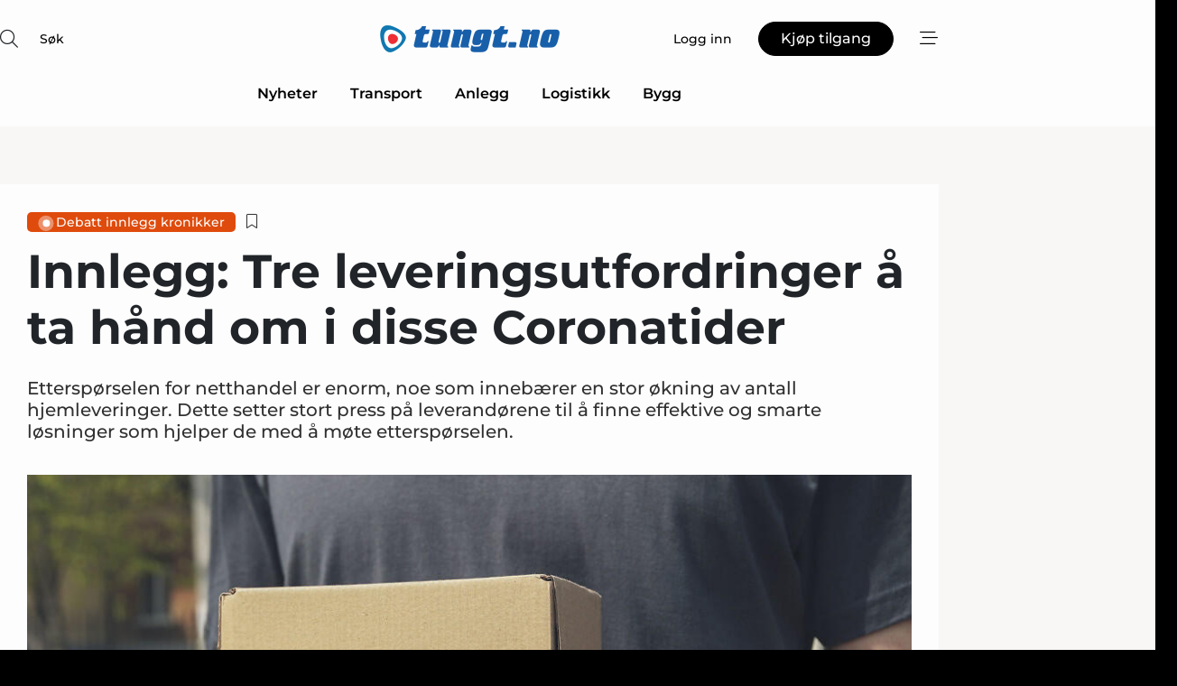

--- FILE ---
content_type: text/html;charset=UTF-8
request_url: https://www.tungt.no/article/view/731412/innlegg_tre_leveringsutfordringer_a_ta_hand_om_i_disse_coronatider
body_size: 68493
content:
<?xml version="1.0" encoding="UTF-8"?>
<!DOCTYPE html>
<html xmlns="http://www.w3.org/1999/xhtml"><head id="j_idt2">
        <link rel="SHORTCUT ICON" href="https://f.nordiskemedier.dk/favicon/metal.ico" />
        <link rel="ICON" href="https://f.nordiskemedier.dk/favicon/metal.ico" type="image/x-icon" />
        <title>Innlegg: Tre leveringsutfordringer å ta hånd om i disse Coronatider</title><meta name="description" content="Etterspørselen for netthandel er enorm, noe som innebærer en stor økning av antall hjemleveringer. Dette setter stort press på leverandørene til å finne effektive og smarte løsninger som hjelper de med å møte etterspørselen." />
        <meta http-equiv="X-UA-Compatible" content="IE=edge,chrome=1" />
        <meta http-equiv="content-type" content="text/html; charset=UTF-8" />
    <meta id="viewport" name="viewport" content="width=device-width, initial-scale=1" />
    <script>
        //<![CDATA[
        (function () {
            var width = window.innerWidth ||
                document.documentElement.clientWidth ||
                document.body.clientWidth;
            if (width >= 768) {
                document.getElementById("viewport").setAttribute("content", "width=1344");
            } else {
                document.getElementById("viewport").setAttribute("content", "width=device-width, initial-scale=1");
            }
        })();
        //]]>
    </script>
        <meta http-equiv="content-script-type" content="text/javascript" />
        <meta http-equiv="cache-control" content="no-cache" />
        <meta http-equiv="expires" content="0" />
        <meta http-equiv="pragma" content="no-cache" />
        <script src="/js/vars.js?t=1768570557609" type="text/javascript"></script>
        <script src="/js/access.js?t=1768570557609" type="text/javascript"></script>
        <script>
            window.startupTimestamp = "1768570557609";
            window.contextPath = "";
            window.domain = "https://www.tungt.no";
            window.fileDomain = "https://f.nordiskemedier.dk";
            window.hostId = 77;
            window.visitor = {};
            window.cvrRestApiAddress = "https://cvr-api.nordiskemedier.dk/resources";
            window.metaObject = {"industryName":"Logistikk","authorInitials":"HEI","pageType":"view-article","pageSize":5341,"pageAge":2069,"contentType":"view-article"};
            window.testMode = false;

            window.googleAnalytics = false;
            window.pendingScriptExecutions = [];
            window.enableCookieBot = new function () {};

            window.trackerEnabled = true; // TODO: replace with JsVarsServlet after merge
        </script>
    
    <script type="text/javascript" async="true">
        //<![CDATA[
        (function() {
            var host = window.location.hostname;
            var element = document.createElement('script');
            var firstScript = document.getElementsByTagName('script')[0];
            var url = 'https://cmp.inmobi.com'
                .concat('/choice/', 'h8eTMmqFZF-_K', '/', host, '/choice.js?tag_version=V3');
            var uspTries = 0;
            var uspTriesLimit = 3;
            element.async = true;
            element.type = 'text/javascript';
            element.src = url;

            // Not default InMobi code - make sure there is a script present
            // before inserting anything before it.
            if (firstScript) {
                firstScript.parentNode.insertBefore(element, firstScript);
            }

            function makeStub() {
                var TCF_LOCATOR_NAME = '__tcfapiLocator';
                var queue = [];
                var win = window;
                var cmpFrame;

                function addFrame() {
                    var doc = win.document;
                    var otherCMP = !!(win.frames[TCF_LOCATOR_NAME]);

                    if (!otherCMP) {
                        if (doc.body) {
                            var iframe = doc.createElement('iframe');

                            iframe.style.cssText = 'display:none';
                            iframe.name = TCF_LOCATOR_NAME;
                            doc.body.appendChild(iframe);
                        } else {
                            setTimeout(addFrame, 5);
                        }
                    }
                    return !otherCMP;
                }

                function tcfAPIHandler() {
                    var gdprApplies;
                    var args = arguments;

                    if (!args.length) {
                        return queue;
                    } else if (args[0] === 'setGdprApplies') {
                        if (
                            args.length > 3 &&
                            args[2] === 2 &&
                            typeof args[3] === 'boolean'
                        ) {
                            gdprApplies = args[3];
                            if (typeof args[2] === 'function') {
                                args[2]('set', true);
                            }
                        }
                    } else if (args[0] === 'ping') {
                        var retr = {
                            gdprApplies: gdprApplies,
                            cmpLoaded: false,
                            cmpStatus: 'stub'
                        };

                        if (typeof args[2] === 'function') {
                            args[2](retr);
                        }
                    } else {
                        if(args[0] === 'init' && typeof args[3] === 'object') {
                            args[3] = Object.assign(args[3], { tag_version: 'V3' });
                        }
                        queue.push(args);
                    }
                }

                function postMessageEventHandler(event) {
                    var msgIsString = typeof event.data === 'string';
                    var json = {};

                    try {
                        if (msgIsString) {
                            json = JSON.parse(event.data);
                        } else {
                            json = event.data;
                        }
                    } catch (ignore) {}

                    var payload = json.__tcfapiCall;

                    if (payload) {
                        window.__tcfapi(
                            payload.command,
                            payload.version,
                            function(retValue, success) {
                                var returnMsg = {
                                    __tcfapiReturn: {
                                        returnValue: retValue,
                                        success: success,
                                        callId: payload.callId
                                    }
                                };
                                if (msgIsString) {
                                    returnMsg = JSON.stringify(returnMsg);
                                }
                                if (event && event.source && event.source.postMessage) {
                                    event.source.postMessage(returnMsg, '*');
                                }
                            },
                            payload.parameter
                        );
                    }
                }

                while (win) {
                    try {
                        if (win.frames[TCF_LOCATOR_NAME]) {
                            cmpFrame = win;
                            break;
                        }
                    } catch (ignore) {}

                    if (win === window.top) {
                        break;
                    }
                    win = win.parent;
                }
                if (!cmpFrame) {
                    addFrame();
                    win.__tcfapi = tcfAPIHandler;
                    win.addEventListener('message', postMessageEventHandler, false);
                }
            };

            makeStub();

            function makeGppStub() {
                const CMP_ID = 10;
                const SUPPORTED_APIS = [
                    '2:tcfeuv2',
                    '6:uspv1',
                    '7:usnatv1',
                    '8:usca',
                    '9:usvav1',
                    '10:uscov1',
                    '11:usutv1',
                    '12:usctv1'
                ];

                window.__gpp_addFrame = function (n) {
                    if (!window.frames[n]) {
                        if (document.body) {
                            var i = document.createElement("iframe");
                            i.style.cssText = "display:none";
                            i.name = n;
                            document.body.appendChild(i);
                        } else {
                            window.setTimeout(window.__gpp_addFrame, 10, n);
                        }
                    }
                };
                window.__gpp_stub = function () {
                    var b = arguments;
                    __gpp.queue = __gpp.queue || [];
                    __gpp.events = __gpp.events || [];

                    if (!b.length || (b.length == 1 && b[0] == "queue")) {
                        return __gpp.queue;
                    }

                    if (b.length == 1 && b[0] == "events") {
                        return __gpp.events;
                    }

                    var cmd = b[0];
                    var clb = b.length > 1 ? b[1] : null;
                    var par = b.length > 2 ? b[2] : null;
                    if (cmd === "ping") {
                        clb(
                            {
                                gppVersion: "1.1", // must be “Version.Subversion”, current: “1.1”
                                cmpStatus: "stub", // possible values: stub, loading, loaded, error
                                cmpDisplayStatus: "hidden", // possible values: hidden, visible, disabled
                                signalStatus: "not ready", // possible values: not ready, ready
                                supportedAPIs: SUPPORTED_APIS, // list of supported APIs
                                cmpId: CMP_ID, // IAB assigned CMP ID, may be 0 during stub/loading
                                sectionList: [],
                                applicableSections: [-1],
                                gppString: "",
                                parsedSections: {},
                            },
                            true
                        );
                    } else if (cmd === "addEventListener") {
                        if (!("lastId" in __gpp)) {
                            __gpp.lastId = 0;
                        }
                        __gpp.lastId++;
                        var lnr = __gpp.lastId;
                        __gpp.events.push({
                            id: lnr,
                            callback: clb,
                            parameter: par,
                        });
                        clb(
                            {
                                eventName: "listenerRegistered",
                                listenerId: lnr, // Registered ID of the listener
                                data: true, // positive signal
                                pingData: {
                                    gppVersion: "1.1", // must be “Version.Subversion”, current: “1.1”
                                    cmpStatus: "stub", // possible values: stub, loading, loaded, error
                                    cmpDisplayStatus: "hidden", // possible values: hidden, visible, disabled
                                    signalStatus: "not ready", // possible values: not ready, ready
                                    supportedAPIs: SUPPORTED_APIS, // list of supported APIs
                                    cmpId: CMP_ID, // list of supported APIs
                                    sectionList: [],
                                    applicableSections: [-1],
                                    gppString: "",
                                    parsedSections: {},
                                },
                            },
                            true
                        );
                    } else if (cmd === "removeEventListener") {
                        var success = false;
                        for (var i = 0; i < __gpp.events.length; i++) {
                            if (__gpp.events[i].id == par) {
                                __gpp.events.splice(i, 1);
                                success = true;
                                break;
                            }
                        }
                        clb(
                            {
                                eventName: "listenerRemoved",
                                listenerId: par, // Registered ID of the listener
                                data: success, // status info
                                pingData: {
                                    gppVersion: "1.1", // must be “Version.Subversion”, current: “1.1”
                                    cmpStatus: "stub", // possible values: stub, loading, loaded, error
                                    cmpDisplayStatus: "hidden", // possible values: hidden, visible, disabled
                                    signalStatus: "not ready", // possible values: not ready, ready
                                    supportedAPIs: SUPPORTED_APIS, // list of supported APIs
                                    cmpId: CMP_ID, // CMP ID
                                    sectionList: [],
                                    applicableSections: [-1],
                                    gppString: "",
                                    parsedSections: {},
                                },
                            },
                            true
                        );
                    } else if (cmd === "hasSection") {
                        clb(false, true);
                    } else if (cmd === "getSection" || cmd === "getField") {
                        clb(null, true);
                    }
                    //queue all other commands
                    else {
                        __gpp.queue.push([].slice.apply(b));
                    }
                };
                window.__gpp_msghandler = function (event) {
                    var msgIsString = typeof event.data === "string";
                    try {
                        var json = msgIsString ? JSON.parse(event.data) : event.data;
                    } catch (e) {
                        var json = null;
                    }
                    if (typeof json === "object" && json !== null && "__gppCall" in json) {
                        var i = json.__gppCall;
                        window.__gpp(
                            i.command,
                            function (retValue, success) {
                                var returnMsg = {
                                    __gppReturn: {
                                        returnValue: retValue,
                                        success: success,
                                        callId: i.callId,
                                    },
                                };
                                event.source.postMessage(msgIsString ? JSON.stringify(returnMsg) : returnMsg, "*");
                            },
                            "parameter" in i ? i.parameter : null,
                            "version" in i ? i.version : "1.1"
                        );
                    }
                };
                if (!("__gpp" in window) || typeof window.__gpp !== "function") {
                    window.__gpp = window.__gpp_stub;
                    window.addEventListener("message", window.__gpp_msghandler, false);
                    window.__gpp_addFrame("__gppLocator");
                }
            };

            makeGppStub();

            var uspStubFunction = function() {
                var arg = arguments;
                if (typeof window.__uspapi !== uspStubFunction) {
                    setTimeout(function() {
                        if (typeof window.__uspapi !== 'undefined') {
                            window.__uspapi.apply(window.__uspapi, arg);
                        }
                    }, 500);
                }
            };

            var checkIfUspIsReady = function() {
                uspTries++;
                if (window.__uspapi === uspStubFunction && uspTries < uspTriesLimit) {
                    console.warn('USP is not accessible');
                } else {
                    clearInterval(uspInterval);
                }
            };

            if (typeof window.__uspapi === 'undefined') {
                window.__uspapi = uspStubFunction;
                var uspInterval = setInterval(checkIfUspIsReady, 6000);
            }
        })();
        //]]>
    </script><meta property="og:title" content="Innlegg: Tre leveringsutfordringer å ta hånd om i disse Coronatider" /><meta property="og:description" content="Etterspørselen for netthandel er enorm, noe som innebærer en stor økning av antall hjemleveringer. Dette setter stort press på leverandørene til å finne effektive og smarte løsninger som hjelper de med å møte etterspørselen." /><meta property="og:type" content="article" /><meta property="og:url" content="https://www.tungt.no/article/view/731412/innlegg_tre_leveringsutfordringer_a_ta_hand_om_i_disse_coronatider" /><meta property="og:image" content="https://f.nordiskemedier.dk/2f5q2a2zn335lyqb_900_473_q95.jpg" /><meta property="og:image:width" content="900" /><meta property="og:image:height" content="473" />
            <meta property="og:site_name" content="Tungt" /><meta name="twitter:card" content="summary" /><meta name="twitter:url" content="https://www.tungt.no/article/view/731412/innlegg_tre_leveringsutfordringer_a_ta_hand_om_i_disse_coronatider" /><meta name="twitter:title" content="Innlegg: Tre leveringsutfordringer å ta hånd om i disse Coronatider" /><meta name="twitter:description" content="Etterspørselen for netthandel er enorm, noe som innebærer en stor økning av antall hjemleveringer. Dette setter stort press på leverandørene til å finne effektive og smarte løsninger som hjelper de med å møte etterspørselen." /><meta name="twitter:image" content="https://f.nordiskemedier.dk/2f5q2a2zn335lyqb.jpg" />
        <script src="/js/notbot.js?t=1768570557609" type="text/javascript"></script>

        <link href="https://f.nordiskemedier.dk/font/media.css" rel="stylesheet" />
        <link rel="stylesheet" href="https://f.nordiskemedier.dk/font-awesome/pro/6.6.0/css/all.min.css" />
        <link rel="stylesheet" href="https://f.nordiskemedier.dk/bootstrap/5.3.6/css/bootstrap.min.css" />
        <link rel="stylesheet" href="/css/default.css?t=1768570557609" type="text/css" />
        <script src="https://f.nordiskemedier.dk/jquery/jquery-3.6.0.min.js"></script>
        
        <script src="/js/jquery-ui.min.js"></script><script type="text/javascript" src="/javax.faces.resource/js/jquery.cookies.2.2.0.min.js.html?ln=portal-jsf&amp;t=17685705"></script>
        <script src="https://f.nordiskemedier.dk/bootstrap/5.3.6/js/bootstrap.bundle.min.js"></script>
        <script src="/js/default.js?t=1768570557609" type="text/javascript"></script>
        <script src="https://www.google.com/recaptcha/api.js?render=explicit&amp;hl=no" type="text/javascript"></script>
                <script src="https://cdn.jsdelivr.net/npm/vue@2.7.14/dist/vue.min.js"></script>
                <script src="/dist/vue-components.umd.min.js?t=1768570557609" type="text/javascript"></script>
        
        <script src="https://f.nordiskemedier.dk/turnjs4/lib/turn.min.js" type="text/javascript"></script><!--[if lt IE 9]>
            <script src="https://f.nordiskemedier.dk/turnjs4/lib/turn.html4.min.js" type="text/javascript"></script><![endif]--><!--[if lt IE 9]>
                <script type="text/javascript">
                    window.location = "/browser-support.html";
                </script><![endif]-->
        <script src="https://cdn.jsdelivr.net/npm/ua-parser-js@0/dist/ua-parser.min.js"></script>
    <script type="text/javascript">
        window.enableGTM = function() {
            try {
                (function (w, d, s, l, i) {
                    w[l] = w[l] || [];
                    w[l].push({
                        'gtm.start':
                            new Date().getTime(), event: 'gtm.js'
                    });
                    var f = d.getElementsByTagName(s)[0],
                        j = d.createElement(s), dl = l != 'dataLayer' ? '&l=' + l : '';
                    j.async = true;
                    j.src =
                        'https://www.googletagmanager.com/gtm.js?id=' + i + dl;
                    f.parentNode.insertBefore(j, f);
                })(window, document, 'script', 'dataLayer', 'GTM-WPJFNZK');
            } catch (err) {
                console.log(err);
            }
        };
    </script>
        

        
        <script src="/js/cookie-utilities.js"></script>
    <script type="text/javascript">
        var gaPageType = 'view-article';
        var gaContentType = 'view-article';
        var gaPageAge = 2069;
        var gaPageSize = 5341;
        var gaIndustryName = 'Logistikk';
        
    </script>
    <script type="text/javascript">
        window.enableBanners = function () {
            try {
                window['banner-consent-is-ready'] = true;
                EventBus.broadcast("banner-consent-is-ready");
            } catch (err) {
                console.log(err);
            }
        };
    </script>
    <script type="text/javascript">
        //<![CDATA[
        (function () {
            var salespanelModuleEnabled = false;
            var quantCastModuleEnabled = true;
            var salespanelResolve, salespanelReject;
            window.salespanelPromise = new Promise((resolve, reject) => {
                // Check if Salespanel and QuantCast module is enabled for this host and check if the tag has loaded.
                if (!salespanelModuleEnabled || !quantCastModuleEnabled) {
                    resolve(false);
                }
                salespanelResolve = resolve;
                salespanelReject = reject;
            });

            // Reject just in case QuantCast module is enabled but variable is not initialized.
            if (typeof window.__tcfapi == "undefined") {
                salespanelReject("QuantCast error: __tcfapi is undefined");
                return;
            }

            // Listen for Quantcast events for changes to Salespanel consent.
            window.__tcfapi('addEventListener', 2, async function (tcData, success) {
                if (!success) {
                    salespanelReject("Salespanel error: Could not create event listener.");
                    return;
                }

                // the rest of this function is called when the page is loaded OR
                // - the user accepts / rejects / updates the consent terms
                // - the user dismisses the consent box by clicking the 'x'
                if (tcData.eventStatus !== 'tcloaded' && tcData.eventStatus !== 'useractioncomplete') {
                    return;
                }

                // Salespanel is managed by Google Tag Manager and is not inserted if the relevant consent is not given.
                // If consent is given, it returns true, otherwise false after 2,5 seconds.
                var loops = 0;
                while(!salespanelObjectLoaded() && loops < 5) {
                    await new Promise(resolve => setTimeout(resolve, 500));
                    loops += 1;
                }

                if (salespanelObjectLoaded()) {
                    // Set cookie.
                    allowTracking();
                    salespanelResolve(true);
                } else {
                    // Remove cookie.
                    rejectTracking();
                    // Salespanel did not load in time or was rejected by consent.
                    salespanelReject("Salespanel error: Not loaded.");
                }
            });

            function salespanelObjectLoaded() {
                return typeof $salespanel !== "undefined" && $salespanel.hasOwnProperty("push");
            }

            function allowTracking() {
                // Check if Salespanel tracking has already been allowed.
                if ($.cookies.get("track_uid") !== null) {
                    return;
                }

                try {
                    // Activate tracking when the visitor provides explicit consent.
                    // Place `track_uid` cookie.
                    $salespanel.push(["set", "tracking:allowTracking"]);
                } catch (e) {
                    salespanelReject("Salespanel error: Allow tracking failed.");
                }
            }

            function rejectTracking() {
                // Remove cookie if user removed Salespanel consent.
                // All created Salespanel events will now be un-identified.
                if ($.cookies.get("track_uid")) {
                    $.cookies.del("track_uid", {domain: ''});
                }
            }
        })();
        //]]>
    </script>
    <script type="text/javascript">
        //<![CDATA[
        window.paywallScripts = {
            seenPaywall: async function (type) {
                // Wait for salespanel promise to be fulfilled (either loaded or not).
                const salespanelLoaded = await window.salespanelPromise.catch(() => {
                    // Salespanel didn't load if promise is rejected.
                    return false;
                });
                if (!salespanelLoaded) return;

                // Find previous amount of seen paywalls.
                await this.seenPaywallPromise().then(seenPaywalls => {
                    // Increment amount of seen paywall on visitor attribute.
                    this.setPaywallsAttribute(seenPaywalls);

                    // Create Meta/Facebook Pixel event notifying of a seen paywall.
                    if (seenPaywalls > 3) {
                        fbq('trackCustom', "Set paywall +3 gange");
                    }
                }).catch((message) => {
                    console.error(message);
                });

                // Create Salespanel event notifying of a seen paywall.
                this.sendPaywallEvent(type);
            },
            seenPaywallPromise: function () {
                return new Promise((resolve, reject) => {
                    try {
                        $salespanel.push(["get", "qualify:visitor", function (data) {
                            data.visitor_attributes.paywalls !== null ?
                                resolve(data.visitor_attributes.paywalls) :
                                resolve(0);
                        }]);
                    } catch (e) {
                        reject("Salespanel error: Get details failed.");
                    }
                });
            },
            setPaywallsAttribute: function (seenPaywalls) {
                try {
                    $salespanel.push(["set", "attributes:visitor", {
                        "paywalls": seenPaywalls + 1
                    }]);
                } catch (e) {
                    console.error("Salespanel error: Couldn't set attribute.");
                }
            },
            sendPaywallEvent: function (type) {
                try {
                    $salespanel.push(["set",
                        "activity:customActivity",
                        "website",
                        "Saw paywall",
                        type
                    ]);
                } catch (e) {
                    console.error("Salespanel error: Couldn't send custom activity.");
                }
            }
        }
        //]]>
    </script>
            <script type="text/javascript">
                (function (){
                    var is = [];
                    var impersonating = false;
                    if (!impersonating && window.visitor.person) {
                        is.push({
                            name: "person",
                            ref: window.visitor.person.id
                        });
                    }
                    if (!impersonating && window.visitor.recipient) {
                        is.push({
                            name: "recipient",
                            ref: window.visitor.recipient.id
                        });
                    }

                    var evtr;
                    var queue = [];
                    window.queueTrackerEvent = function (a, sn, sr, tn, tr) {
                        if (evtr) {
                            evtr(a, sn, sr, tn, tr, is);
                        } else {
                            queue.push({
                                a: a,
                                sn: sn,
                                sr: sr,
                                tn: tn,
                                tr: tr
                            })
                        }
                    };
                    window.addEventListener("onTrackerLoaded", function () {
                        evtr = window.createTracker("https://api.evtr.nordiskemedier.dk", "evtr");
                        while (queue.length) {
                            var ev = queue.splice(0, 1)[0];
                            if (ev) {
                                evtr(ev.a, ev.sn, ev.sr, ev.tn, ev.tr, is);
                            }
                        }
                    });
                })();
            </script>
            <script async="async" src="https://js.evtr.nordiskemedier.dk/_.js?t=1768570557609" type="text/javascript"></script>

        <script type="text/javascript">
            $(function() {
                $('.item').hover(
                function() { $(this).css('background-color', '#efefef').css('cursor', 'pointer') },
                function() { $(this).css('background-color', 'transparent').css('cursor', 'normal') }
            );
                $(".tt").tooltip();
            });
            function getTitle() {
                return document.title;
            }
            function getLocation() {
                return window.location;
            }
            function getUrl() {
                return window.location.href;
            }
            function confirmDelete(p) {
                var v = "Er du sikker p\u00E5 at du vil slette \"{0}\"?";
                v = v.replace("{0}", p);
                return confirm(v);
            }
            function getVisitorEmail() {
                return "";
            }
            function getVisitorRememberInfo() {
                return true;
            }

            var ids = [];
            function messageFade() {
                $('.fade').fadeTo('slow', 0.3);
            }
            
            // Remove cookies that are no longer in use
            $(document).ready(function () {
                $.cookies.del("c1");
                $.cookies.del("c2");
                $.cookies.del("c3");
            });

            window.pushGTrackScript = function (f, cont) {
                window.pendingScriptExecutions.push({
                    callback: function () {
                        if (window.googleAnalytics) {
                            eval(f(cont));
                        }
                    },
                    context: cont
                });

            }
            $(window).on('load', function () {
                // if subscription is suspended change paywall message.
                if ($('#paywall-overlay') && window.visitor?.person?.suspended) {
                    $('#paywall-overlay .paywall-package').html("Tilgang suspendert.");
                    $('#paywall-overlay .paywall-body-wrapper').html("Den personlige innloggingen er suspendert av sikkerhetsmessige \u00E5rsaker.".replace('{0}', "abonnement@nordiskemedier.dk").replace('{1}', "abonnement@nordiskemedier.dk"));
                    $('.paywall-content-wrapper').addClass('warning');
                }
            });
        </script>
        <script type="text/javascript">
            //<![CDATA[
            function center(element) {
                var e=$(element);
                var w=e.width();
                var h=e.height();
                e.css("position","fixed").css("z-index","50000").css("top","50%").css("left","50%").css("margin-left","-"+(w/2)+"px").css("margin-top","-"+(h/2)+"px");
                e.draggable({
                    handle: $(element+"_handle")
                });
            }
            //]]>
        </script>

        
        <link rel="alternate" type="application/rss+xml" title="News RSS" href="https://www.tungt.no/xml/rss2/articles" />
        <link rel="alternate" type="application/rss+xml" title="Advertisements RSS" href="https://www.tungt.no/xml/rss2/advertisements?typeId=1&amp;typeId=2" />
        <link rel="alternate" type="application/rss+xml" title="Competences RSS" href="https://www.tungt.no/xml/rss2/competences" />
        <link rel="alternate" type="application/rss+xml" title="Jobs RSS" href="https://www.tungt.no/xml/rss2/jobs" />
        <link rel="alternate" type="application/rss+xml" title="Courses RSS" href="https://www.tungt.no/xml/rss2/courses" />

        <script>
            window.adTracker = {
                slots: {},
                adsMeta: {},
                hoverState: {
                    currentSlotId: null,
                    lastChangeTs: 0
                },
                clickState: {
                    lastPointerDown: null,  // { slotId, ts }
                    clickHandled: false
                }
            };
        </script><script async="async" src="https://securepubads.g.doubleclick.net/tag/js/gpt.js"></script><script>window.googletag = window.googletag || {cmd: []};if (!window.__gptGlobalsInit) {  window.__gptGlobalsInit = true;  window.slotFallbackData = new Map();  window.__inViewPct = window.__inViewPct || {};  window.__lastRefreshAt = new Map();  window.__slotCooldownMs = new Map();  function __canRefresh(slot){    const id = slot.getSlotElementId();    const last = window.__lastRefreshAt.get(id) || 0;    const cd = window.__slotCooldownMs.get(id) || 30000;    return Date.now() - last >= cd;  }  function __markRefreshed(slot){ window.__lastRefreshAt.set(slot.getSlotElementId(), Date.now()); }  window.__refreshState = window.__refreshState || {};  function __getRefreshState(id){    return (window.__refreshState[id] = window.__refreshState[id] || { pending:false, nextAllowedTs:0 });  }  function __tryRefresh(slot){    const id = slot.getSlotElementId();    const st = __getRefreshState(id);    if (!st.pending) return;    if (st.refreshScheduled) return;    const now = Date.now();    const pct = (window.__inViewPct && window.__inViewPct[id]) || 0;    if (now < st.nextAllowedTs){      __scheduleTryRefresh(slot, st.nextAllowedTs - now);      return;    }    if (pct < 50){      __scheduleTryRefresh(slot, 3000);      return;    }    if (!__canRefresh(slot)){      __scheduleTryRefresh(slot, 3000);      return;    }    st.refreshScheduled = true;    const ranInt = Math.floor(Math.random() * (2000 - 100 + 1)) + 100;    setTimeout(function(){      googletag.pubads().refresh([slot]);      __markRefreshed(slot);      st.pending = false;      st.refreshScheduled = false;    }, ranInt);  }function handleSlotRender(slotElementId) {    var labelId = 'label-' + slotElementId;    var labelEl = document.getElementById(labelId);    if (!labelEl) {        return;    }    labelEl.style.display = 'block';}function registerAdSlot(slotId) {    const slotEl = document.getElementById(slotId);    if (!slotEl) return;    const wrapper = slotEl;     wrapper.dataset.adSlotId = slotId;    if (!wrapper.style.position) {        wrapper.style.position = 'relative';    }    wrapper.addEventListener('mouseenter', function () {        window.adTracker.hoverState.currentSlotId = slotId;        window.adTracker.hoverState.lastChangeTs = Date.now();    });    wrapper.addEventListener('mouseleave', function () {        if (window.adTracker.hoverState.currentSlotId === slotId) {            window.adTracker.hoverState.currentSlotId = null;            window.adTracker.hoverState.lastChangeTs = Date.now();        }    });    window.adTracker.slots[slotId] = wrapper;}  function __scheduleTryRefresh(slot, delayMs){    const id = slot.getSlotElementId();    const st = __getRefreshState(id);    if (st.tryTimer) clearTimeout(st.tryTimer);    st.tryTimer = setTimeout(function(){      st.tryTimer = null;      __tryRefresh(slot);    }, Math.max(0, delayMs || 0));  }  googletag.cmd.push(function(){    googletag.pubads().addEventListener('slotVisibilityChanged', function(e){      const slot = e.slot;      const id = slot.getSlotElementId();      window.__inViewPct[id] = e.inViewPercentage || 0;      __scheduleTryRefresh(slot, 250);    });    googletag.pubads().addEventListener('impressionViewable', function(e){      const slot = e.slot;      const id = slot.getSlotElementId();      const cd = window.__slotCooldownMs.get(id) || 30000;      const st = __getRefreshState(id);      st.pending = true;      st.nextAllowedTs = Date.now() + cd;      __scheduleTryRefresh(slot, cd);    });  });  window.fireWindowResizeEvent = window.fireWindowResizeEvent || function(){    try { window.dispatchEvent(new Event('resize')); } catch(e){}  };}googletag.cmd.push(function(){  window.__fallbackHandled = window.__fallbackHandled || new Set();  googletag.pubads().addEventListener('slotRenderEnded', function(event){    const adslotId = event.slot.getSlotElementId();    if (!event.isEmpty) { fireWindowResizeEvent();        handleSlotRender(adslotId);       window.adTracker.adsMeta[adslotId] = {       creativeId: event.creativeId,       lineItemId: event.lineItemId,       campaignId: event.campaignId,       size: event.size,       adUnitPath: event.slot.getAdUnitPath(),      };    registerAdSlot(adslotId);    return; }    if (!window.slotFallbackData || !window.slotFallbackData.has(adslotId)) { fireWindowResizeEvent(); return; }    if (window.__fallbackHandled.has(adslotId)) { fireWindowResizeEvent(); return; }    window.__fallbackHandled.add(adslotId);    const cfg = window.slotFallbackData.get(adslotId);    try { googletag.destroySlots([event.slot]); } catch(e) {}    requestAnimationFrame(function(){      const toArr = s => s.split('],').map(x=>JSON.parse(x.replace(/\s/g,'') + (x.endsWith(']')?'':']')));      const sizeArrayLarge  = cfg.sizesLarge  ? toArr(cfg.sizesLarge)  : [];      const sizeArraySmall  = cfg.sizesSmall  ? toArr(cfg.sizesSmall)  : [];      const sizeArrayMobile = cfg.sizesMobile ? toArr(cfg.sizesMobile) : [];      var mapping = googletag.sizeMapping()        .addSize([1588,0], sizeArrayLarge)        .addSize([768,0],  sizeArraySmall)        .addSize([0,0],    sizeArrayMobile).build();      var already = googletag.pubads().getSlots().some(s => s.getSlotElementId() === adslotId);      if (!already) {        var fb = googletag.defineSlot(cfg.fallbackAdUnitPath, cfg.sizes, adslotId)          .defineSizeMapping(mapping)          .addService(googletag.pubads());        if (cfg.refreshAdSlot === 'true') {          window.__slotCooldownMs && window.__slotCooldownMs.set(adslotId, Number(cfg.refreshInterval)||30000);        } else {          window.__slotCooldownMs && window.__slotCooldownMs.set(adslotId, 1440000);        }      }      setTimeout(function(){        try { googletag.display(adslotId); } catch(e) { console.warn('fallback display failed:', e); }        fireWindowResizeEvent();      }, 0);    });  });});window.slotFallbackData.set('regular-top-0', {  fallbackAdUnitPath: '/98909716/Regular_Top/Tungt_NO',  sizes: [[ 300, 100],[ 980, 540],[ 1568, 864]],  sizesLarge: '[ 1568, 864]',  sizesSmall: '[ 980, 540]',  sizesMobile: '[ 300, 100]',  refreshAdSlot: 'true',  refreshInterval: '16789'});googletag.cmd.push(function(){var mapping = googletag.sizeMapping().addSize([1588, 0], [[ 1568, 864]]).addSize([768, 0], [[ 980, 540]]).addSize([0, 0], [[ 300, 100]]).build();var adSlot = googletag.defineSlot('/98909716/Regular_Top/Tungt_NO', [[ 300, 100],[ 980, 540],[ 1568, 864]], 'regular-top-0').setTargeting('Industry', ['125']).defineSizeMapping(mapping).addService(googletag.pubads());window.__slotCooldownMs.set('regular-top-0', 16789);});window.slotFallbackData.set('regular-side-left-0', {  fallbackAdUnitPath: '/98909716/Regular_Side/Tungt_NO',  sizes: [[ 200, 200]],  sizesLarge: '[ 200, 200]',  sizesSmall: '',  sizesMobile: '',  refreshAdSlot: 'true',  refreshInterval: '15862'});googletag.cmd.push(function(){var mapping = googletag.sizeMapping().addSize([1588, 0], [[ 200, 200]]).addSize([768, 0], []).addSize([0, 0], []).build();var adSlot = googletag.defineSlot('/98909716/Regular_Side/Tungt_NO', [[ 200, 200]], 'regular-side-left-0').setTargeting('Industry', ['125']).defineSizeMapping(mapping).addService(googletag.pubads());window.__slotCooldownMs.set('regular-side-left-0', 15862);});window.slotFallbackData.set('regular-side-left-1', {  fallbackAdUnitPath: '/98909716/Regular_Side/Tungt_NO',  sizes: [[ 200, 200]],  sizesLarge: '[ 200, 200]',  sizesSmall: '',  sizesMobile: '',  refreshAdSlot: 'true',  refreshInterval: '16526'});googletag.cmd.push(function(){var mapping = googletag.sizeMapping().addSize([1588, 0], [[ 200, 200]]).addSize([768, 0], []).addSize([0, 0], []).build();var adSlot = googletag.defineSlot('/98909716/Regular_Side/Tungt_NO', [[ 200, 200]], 'regular-side-left-1').setTargeting('Industry', ['125']).defineSizeMapping(mapping).addService(googletag.pubads());window.__slotCooldownMs.set('regular-side-left-1', 16526);});window.slotFallbackData.set('regular-side-left-2', {  fallbackAdUnitPath: '/98909716/Regular_Side/Tungt_NO',  sizes: [[ 200, 200]],  sizesLarge: '[ 200, 200]',  sizesSmall: '',  sizesMobile: '',  refreshAdSlot: 'true',  refreshInterval: '16917'});googletag.cmd.push(function(){var mapping = googletag.sizeMapping().addSize([1588, 0], [[ 200, 200]]).addSize([768, 0], []).addSize([0, 0], []).build();var adSlot = googletag.defineSlot('/98909716/Regular_Side/Tungt_NO', [[ 200, 200]], 'regular-side-left-2').setTargeting('Industry', ['125']).defineSizeMapping(mapping).addService(googletag.pubads());window.__slotCooldownMs.set('regular-side-left-2', 16917);});window.slotFallbackData.set('regular-side-left-3', {  fallbackAdUnitPath: '/98909716/Regular_Side/Tungt_NO',  sizes: [[ 200, 200]],  sizesLarge: '[ 200, 200]',  sizesSmall: '',  sizesMobile: '',  refreshAdSlot: 'true',  refreshInterval: '15976'});googletag.cmd.push(function(){var mapping = googletag.sizeMapping().addSize([1588, 0], [[ 200, 200]]).addSize([768, 0], []).addSize([0, 0], []).build();var adSlot = googletag.defineSlot('/98909716/Regular_Side/Tungt_NO', [[ 200, 200]], 'regular-side-left-3').setTargeting('Industry', ['125']).defineSizeMapping(mapping).addService(googletag.pubads());window.__slotCooldownMs.set('regular-side-left-3', 15976);});window.slotFallbackData.set('regular-side-left-4', {  fallbackAdUnitPath: '/98909716/Regular_Side/Tungt_NO',  sizes: [[ 200, 200]],  sizesLarge: '[ 200, 200]',  sizesSmall: '',  sizesMobile: '',  refreshAdSlot: 'true',  refreshInterval: '16556'});googletag.cmd.push(function(){var mapping = googletag.sizeMapping().addSize([1588, 0], [[ 200, 200]]).addSize([768, 0], []).addSize([0, 0], []).build();var adSlot = googletag.defineSlot('/98909716/Regular_Side/Tungt_NO', [[ 200, 200]], 'regular-side-left-4').setTargeting('Industry', ['125']).defineSizeMapping(mapping).addService(googletag.pubads());window.__slotCooldownMs.set('regular-side-left-4', 16556);});window.slotFallbackData.set('regular-side-left-5', {  fallbackAdUnitPath: '/98909716/Regular_Side/Tungt_NO',  sizes: [[ 200, 200]],  sizesLarge: '[ 200, 200]',  sizesSmall: '',  sizesMobile: '',  refreshAdSlot: 'true',  refreshInterval: '15645'});googletag.cmd.push(function(){var mapping = googletag.sizeMapping().addSize([1588, 0], [[ 200, 200]]).addSize([768, 0], []).addSize([0, 0], []).build();var adSlot = googletag.defineSlot('/98909716/Regular_Side/Tungt_NO', [[ 200, 200]], 'regular-side-left-5').setTargeting('Industry', ['125']).defineSizeMapping(mapping).addService(googletag.pubads());window.__slotCooldownMs.set('regular-side-left-5', 15645);});window.slotFallbackData.set('regular-takeover-above-article-0', {  fallbackAdUnitPath: '/98909716/Regular_Takeover/Tungt_NO',  sizes: [[ 300, 100],[ 980, 250]],  sizesLarge: '[ 980, 250]',  sizesSmall: '[ 980, 250]',  sizesMobile: '[ 300, 100]',  refreshAdSlot: 'true',  refreshInterval: '16828'});googletag.cmd.push(function(){var mapping = googletag.sizeMapping().addSize([1588, 0], [[ 980, 250]]).addSize([768, 0], [[ 980, 250]]).addSize([0, 0], [[ 300, 100]]).build();var adSlot = googletag.defineSlot('/98909716/Regular_Takeover/Tungt_NO', [[ 300, 100],[ 980, 250]], 'regular-takeover-above-article-0').setTargeting('Industry', ['125']).defineSizeMapping(mapping).addService(googletag.pubads());window.__slotCooldownMs.set('regular-takeover-above-article-0', 16828);});window.slotFallbackData.set('regular-campaign-article-1-0', {  fallbackAdUnitPath: '/98909716/Regular_Campaign/Tungt_NO',  sizes: [[ 300, 250]],  sizesLarge: '',  sizesSmall: '',  sizesMobile: '[ 300, 250]',  refreshAdSlot: 'true',  refreshInterval: '16809'});googletag.cmd.push(function(){var mapping = googletag.sizeMapping().addSize([1588, 0], []).addSize([768, 0], []).addSize([0, 0], [[ 300, 250]]).build();var adSlot = googletag.defineSlot('/98909716/Regular_Campaign/Tungt_NO', [[ 300, 250]], 'regular-campaign-article-1-0').setTargeting('Industry', ['125']).defineSizeMapping(mapping).addService(googletag.pubads());window.__slotCooldownMs.set('regular-campaign-article-1-0', 16809);});window.slotFallbackData.set('regular-campaign-article-2-0', {  fallbackAdUnitPath: '/98909716/Regular_Campaign/Tungt_NO',  sizes: [[ 300, 250]],  sizesLarge: '',  sizesSmall: '',  sizesMobile: '[ 300, 250]',  refreshAdSlot: 'true',  refreshInterval: '16952'});googletag.cmd.push(function(){var mapping = googletag.sizeMapping().addSize([1588, 0], []).addSize([768, 0], []).addSize([0, 0], [[ 300, 250]]).build();var adSlot = googletag.defineSlot('/98909716/Regular_Campaign/Tungt_NO', [[ 300, 250]], 'regular-campaign-article-2-0').setTargeting('Industry', ['125']).defineSizeMapping(mapping).addService(googletag.pubads());window.__slotCooldownMs.set('regular-campaign-article-2-0', 16952);});window.slotFallbackData.set('regular-side-mobile-row-1-1-0', {  fallbackAdUnitPath: '/98909716/Regular_Side/Tungt_NO',  sizes: [[ 125, 125]],  sizesLarge: '',  sizesSmall: '',  sizesMobile: '[ 125, 125]',  refreshAdSlot: 'true',  refreshInterval: '16724'});googletag.cmd.push(function(){var mapping = googletag.sizeMapping().addSize([1588, 0], []).addSize([768, 0], []).addSize([0, 0], [[ 125, 125]]).build();var adSlot = googletag.defineSlot('/98909716/Regular_Side/Tungt_NO', [[ 125, 125]], 'regular-side-mobile-row-1-1-0').setTargeting('Industry', ['125']).defineSizeMapping(mapping).addService(googletag.pubads());window.__slotCooldownMs.set('regular-side-mobile-row-1-1-0', 16724);});window.slotFallbackData.set('regular-side-mobile-row-1-2-0', {  fallbackAdUnitPath: '/98909716/Regular_Side/Tungt_NO',  sizes: [[ 125, 125]],  sizesLarge: '',  sizesSmall: '',  sizesMobile: '[ 125, 125]',  refreshAdSlot: 'true',  refreshInterval: '15950'});googletag.cmd.push(function(){var mapping = googletag.sizeMapping().addSize([1588, 0], []).addSize([768, 0], []).addSize([0, 0], [[ 125, 125]]).build();var adSlot = googletag.defineSlot('/98909716/Regular_Side/Tungt_NO', [[ 125, 125]], 'regular-side-mobile-row-1-2-0').setTargeting('Industry', ['125']).defineSizeMapping(mapping).addService(googletag.pubads());window.__slotCooldownMs.set('regular-side-mobile-row-1-2-0', 15950);});window.slotFallbackData.set('regular-side-mobile-row-1-3-0', {  fallbackAdUnitPath: '/98909716/Regular_Side/Tungt_NO',  sizes: [[ 125, 125]],  sizesLarge: '',  sizesSmall: '',  sizesMobile: '[ 125, 125]',  refreshAdSlot: 'true',  refreshInterval: '16220'});googletag.cmd.push(function(){var mapping = googletag.sizeMapping().addSize([1588, 0], []).addSize([768, 0], []).addSize([0, 0], [[ 125, 125]]).build();var adSlot = googletag.defineSlot('/98909716/Regular_Side/Tungt_NO', [[ 125, 125]], 'regular-side-mobile-row-1-3-0').setTargeting('Industry', ['125']).defineSizeMapping(mapping).addService(googletag.pubads());window.__slotCooldownMs.set('regular-side-mobile-row-1-3-0', 16220);});window.slotFallbackData.set('regular-side-mobile-row-1-4-0', {  fallbackAdUnitPath: '/98909716/Regular_Side/Tungt_NO',  sizes: [[ 125, 125]],  sizesLarge: '',  sizesSmall: '',  sizesMobile: '[ 125, 125]',  refreshAdSlot: 'true',  refreshInterval: '15501'});googletag.cmd.push(function(){var mapping = googletag.sizeMapping().addSize([1588, 0], []).addSize([768, 0], []).addSize([0, 0], [[ 125, 125]]).build();var adSlot = googletag.defineSlot('/98909716/Regular_Side/Tungt_NO', [[ 125, 125]], 'regular-side-mobile-row-1-4-0').setTargeting('Industry', ['125']).defineSizeMapping(mapping).addService(googletag.pubads());window.__slotCooldownMs.set('regular-side-mobile-row-1-4-0', 15501);});window.slotFallbackData.set('regular-campaign-article-3-0', {  fallbackAdUnitPath: '/98909716/Regular_Campaign/Tungt_NO',  sizes: [[ 300, 250]],  sizesLarge: '',  sizesSmall: '',  sizesMobile: '[ 300, 250]',  refreshAdSlot: 'true',  refreshInterval: '16567'});googletag.cmd.push(function(){var mapping = googletag.sizeMapping().addSize([1588, 0], []).addSize([768, 0], []).addSize([0, 0], [[ 300, 250]]).build();var adSlot = googletag.defineSlot('/98909716/Regular_Campaign/Tungt_NO', [[ 300, 250]], 'regular-campaign-article-3-0').setTargeting('Industry', ['125']).defineSizeMapping(mapping).addService(googletag.pubads());window.__slotCooldownMs.set('regular-campaign-article-3-0', 16567);});window.slotFallbackData.set('regular-campaign-article-4-0', {  fallbackAdUnitPath: '/98909716/Regular_Campaign/Tungt_NO',  sizes: [[ 300, 250]],  sizesLarge: '',  sizesSmall: '',  sizesMobile: '[ 300, 250]',  refreshAdSlot: 'true',  refreshInterval: '16299'});googletag.cmd.push(function(){var mapping = googletag.sizeMapping().addSize([1588, 0], []).addSize([768, 0], []).addSize([0, 0], [[ 300, 250]]).build();var adSlot = googletag.defineSlot('/98909716/Regular_Campaign/Tungt_NO', [[ 300, 250]], 'regular-campaign-article-4-0').setTargeting('Industry', ['125']).defineSizeMapping(mapping).addService(googletag.pubads());window.__slotCooldownMs.set('regular-campaign-article-4-0', 16299);});window.slotFallbackData.set('regular-campaign-article-0', {  fallbackAdUnitPath: '/98909716/Regular_Campaign/Tungt_NO',  sizes: [[ 300, 250]],  sizesLarge: '[ 300, 250]',  sizesSmall: '[ 300, 250]',  sizesMobile: '',  refreshAdSlot: 'true',  refreshInterval: '16893'});googletag.cmd.push(function(){var mapping = googletag.sizeMapping().addSize([1588, 0], [[ 300, 250]]).addSize([768, 0], [[ 300, 250]]).addSize([0, 0], []).build();var adSlot = googletag.defineSlot('/98909716/Regular_Campaign/Tungt_NO', [[ 300, 250]], 'regular-campaign-article-0').setTargeting('Industry', ['125']).defineSizeMapping(mapping).addService(googletag.pubads());window.__slotCooldownMs.set('regular-campaign-article-0', 16893);});window.slotFallbackData.set('regular-campaign-article-1', {  fallbackAdUnitPath: '/98909716/Regular_Campaign/Tungt_NO',  sizes: [[ 300, 250]],  sizesLarge: '[ 300, 250]',  sizesSmall: '[ 300, 250]',  sizesMobile: '',  refreshAdSlot: 'true',  refreshInterval: '16401'});googletag.cmd.push(function(){var mapping = googletag.sizeMapping().addSize([1588, 0], [[ 300, 250]]).addSize([768, 0], [[ 300, 250]]).addSize([0, 0], []).build();var adSlot = googletag.defineSlot('/98909716/Regular_Campaign/Tungt_NO', [[ 300, 250]], 'regular-campaign-article-1').setTargeting('Industry', ['125']).defineSizeMapping(mapping).addService(googletag.pubads());window.__slotCooldownMs.set('regular-campaign-article-1', 16401);});window.slotFallbackData.set('regular-campaign-article-2', {  fallbackAdUnitPath: '/98909716/Regular_Campaign/Tungt_NO',  sizes: [[ 300, 250]],  sizesLarge: '[ 300, 250]',  sizesSmall: '[ 300, 250]',  sizesMobile: '',  refreshAdSlot: 'true',  refreshInterval: '16909'});googletag.cmd.push(function(){var mapping = googletag.sizeMapping().addSize([1588, 0], [[ 300, 250]]).addSize([768, 0], [[ 300, 250]]).addSize([0, 0], []).build();var adSlot = googletag.defineSlot('/98909716/Regular_Campaign/Tungt_NO', [[ 300, 250]], 'regular-campaign-article-2').setTargeting('Industry', ['125']).defineSizeMapping(mapping).addService(googletag.pubads());window.__slotCooldownMs.set('regular-campaign-article-2', 16909);});window.slotFallbackData.set('regular-campaign-article-3', {  fallbackAdUnitPath: '/98909716/Regular_Campaign/Tungt_NO',  sizes: [[ 300, 250]],  sizesLarge: '[ 300, 250]',  sizesSmall: '[ 300, 250]',  sizesMobile: '',  refreshAdSlot: 'true',  refreshInterval: '15908'});googletag.cmd.push(function(){var mapping = googletag.sizeMapping().addSize([1588, 0], [[ 300, 250]]).addSize([768, 0], [[ 300, 250]]).addSize([0, 0], []).build();var adSlot = googletag.defineSlot('/98909716/Regular_Campaign/Tungt_NO', [[ 300, 250]], 'regular-campaign-article-3').setTargeting('Industry', ['125']).defineSizeMapping(mapping).addService(googletag.pubads());window.__slotCooldownMs.set('regular-campaign-article-3', 15908);});window.slotFallbackData.set('regular-takeover-below-article-0', {  fallbackAdUnitPath: '/98909716/Regular_Takeover/Tungt_NO',  sizes: [[ 300, 100],[ 980, 250]],  sizesLarge: '[ 980, 250]',  sizesSmall: '[ 980, 250]',  sizesMobile: '[ 300, 100]',  refreshAdSlot: 'true',  refreshInterval: '16160'});googletag.cmd.push(function(){var mapping = googletag.sizeMapping().addSize([1588, 0], [[ 980, 250]]).addSize([768, 0], [[ 980, 250]]).addSize([0, 0], [[ 300, 100]]).build();var adSlot = googletag.defineSlot('/98909716/Regular_Takeover/Tungt_NO', [[ 300, 100],[ 980, 250]], 'regular-takeover-below-article-0').setTargeting('Industry', ['125']).defineSizeMapping(mapping).addService(googletag.pubads());window.__slotCooldownMs.set('regular-takeover-below-article-0', 16160);});window.slotFallbackData.set('regular-side-mobile-row-2-1-0', {  fallbackAdUnitPath: '/98909716/Regular_Side/Tungt_NO',  sizes: [[ 125, 125]],  sizesLarge: '',  sizesSmall: '',  sizesMobile: '[ 125, 125]',  refreshAdSlot: 'true',  refreshInterval: '16716'});googletag.cmd.push(function(){var mapping = googletag.sizeMapping().addSize([1588, 0], []).addSize([768, 0], []).addSize([0, 0], [[ 125, 125]]).build();var adSlot = googletag.defineSlot('/98909716/Regular_Side/Tungt_NO', [[ 125, 125]], 'regular-side-mobile-row-2-1-0').setTargeting('Industry', ['125']).defineSizeMapping(mapping).addService(googletag.pubads());window.__slotCooldownMs.set('regular-side-mobile-row-2-1-0', 16716);});window.slotFallbackData.set('regular-side-mobile-row-2-2-0', {  fallbackAdUnitPath: '/98909716/Regular_Side/Tungt_NO',  sizes: [[ 125, 125]],  sizesLarge: '',  sizesSmall: '',  sizesMobile: '[ 125, 125]',  refreshAdSlot: 'true',  refreshInterval: '15813'});googletag.cmd.push(function(){var mapping = googletag.sizeMapping().addSize([1588, 0], []).addSize([768, 0], []).addSize([0, 0], [[ 125, 125]]).build();var adSlot = googletag.defineSlot('/98909716/Regular_Side/Tungt_NO', [[ 125, 125]], 'regular-side-mobile-row-2-2-0').setTargeting('Industry', ['125']).defineSizeMapping(mapping).addService(googletag.pubads());window.__slotCooldownMs.set('regular-side-mobile-row-2-2-0', 15813);});window.slotFallbackData.set('regular-side-mobile-row-2-3-0', {  fallbackAdUnitPath: '/98909716/Regular_Side/Tungt_NO',  sizes: [[ 125, 125]],  sizesLarge: '',  sizesSmall: '',  sizesMobile: '[ 125, 125]',  refreshAdSlot: 'true',  refreshInterval: '16490'});googletag.cmd.push(function(){var mapping = googletag.sizeMapping().addSize([1588, 0], []).addSize([768, 0], []).addSize([0, 0], [[ 125, 125]]).build();var adSlot = googletag.defineSlot('/98909716/Regular_Side/Tungt_NO', [[ 125, 125]], 'regular-side-mobile-row-2-3-0').setTargeting('Industry', ['125']).defineSizeMapping(mapping).addService(googletag.pubads());window.__slotCooldownMs.set('regular-side-mobile-row-2-3-0', 16490);});window.slotFallbackData.set('regular-side-mobile-row-2-4-0', {  fallbackAdUnitPath: '/98909716/Regular_Side/Tungt_NO',  sizes: [[ 125, 125]],  sizesLarge: '',  sizesSmall: '',  sizesMobile: '[ 125, 125]',  refreshAdSlot: 'true',  refreshInterval: '16502'});googletag.cmd.push(function(){var mapping = googletag.sizeMapping().addSize([1588, 0], []).addSize([768, 0], []).addSize([0, 0], [[ 125, 125]]).build();var adSlot = googletag.defineSlot('/98909716/Regular_Side/Tungt_NO', [[ 125, 125]], 'regular-side-mobile-row-2-4-0').setTargeting('Industry', ['125']).defineSizeMapping(mapping).addService(googletag.pubads());window.__slotCooldownMs.set('regular-side-mobile-row-2-4-0', 16502);});window.slotFallbackData.set('regular-side-mobile-row-3-1-0', {  fallbackAdUnitPath: '/98909716/Regular_Side/Tungt_NO',  sizes: [[ 125, 125]],  sizesLarge: '',  sizesSmall: '',  sizesMobile: '[ 125, 125]',  refreshAdSlot: 'true',  refreshInterval: '16034'});googletag.cmd.push(function(){var mapping = googletag.sizeMapping().addSize([1588, 0], []).addSize([768, 0], []).addSize([0, 0], [[ 125, 125]]).build();var adSlot = googletag.defineSlot('/98909716/Regular_Side/Tungt_NO', [[ 125, 125]], 'regular-side-mobile-row-3-1-0').setTargeting('Industry', ['125']).defineSizeMapping(mapping).addService(googletag.pubads());window.__slotCooldownMs.set('regular-side-mobile-row-3-1-0', 16034);});window.slotFallbackData.set('regular-side-mobile-row-3-2-0', {  fallbackAdUnitPath: '/98909716/Regular_Side/Tungt_NO',  sizes: [[ 125, 125]],  sizesLarge: '',  sizesSmall: '',  sizesMobile: '[ 125, 125]',  refreshAdSlot: 'true',  refreshInterval: '16049'});googletag.cmd.push(function(){var mapping = googletag.sizeMapping().addSize([1588, 0], []).addSize([768, 0], []).addSize([0, 0], [[ 125, 125]]).build();var adSlot = googletag.defineSlot('/98909716/Regular_Side/Tungt_NO', [[ 125, 125]], 'regular-side-mobile-row-3-2-0').setTargeting('Industry', ['125']).defineSizeMapping(mapping).addService(googletag.pubads());window.__slotCooldownMs.set('regular-side-mobile-row-3-2-0', 16049);});window.slotFallbackData.set('regular-side-mobile-row-3-3-0', {  fallbackAdUnitPath: '/98909716/Regular_Side/Tungt_NO',  sizes: [[ 125, 125]],  sizesLarge: '',  sizesSmall: '',  sizesMobile: '[ 125, 125]',  refreshAdSlot: 'true',  refreshInterval: '16914'});googletag.cmd.push(function(){var mapping = googletag.sizeMapping().addSize([1588, 0], []).addSize([768, 0], []).addSize([0, 0], [[ 125, 125]]).build();var adSlot = googletag.defineSlot('/98909716/Regular_Side/Tungt_NO', [[ 125, 125]], 'regular-side-mobile-row-3-3-0').setTargeting('Industry', ['125']).defineSizeMapping(mapping).addService(googletag.pubads());window.__slotCooldownMs.set('regular-side-mobile-row-3-3-0', 16914);});window.slotFallbackData.set('regular-side-mobile-row-3-4-0', {  fallbackAdUnitPath: '/98909716/Regular_Side/Tungt_NO',  sizes: [[ 125, 125]],  sizesLarge: '',  sizesSmall: '',  sizesMobile: '[ 125, 125]',  refreshAdSlot: 'true',  refreshInterval: '15831'});googletag.cmd.push(function(){var mapping = googletag.sizeMapping().addSize([1588, 0], []).addSize([768, 0], []).addSize([0, 0], [[ 125, 125]]).build();var adSlot = googletag.defineSlot('/98909716/Regular_Side/Tungt_NO', [[ 125, 125]], 'regular-side-mobile-row-3-4-0').setTargeting('Industry', ['125']).defineSizeMapping(mapping).addService(googletag.pubads());window.__slotCooldownMs.set('regular-side-mobile-row-3-4-0', 15831);});window.slotFallbackData.set('regular-side-right-large-0', {  fallbackAdUnitPath: '/98909716/Regular_Side/Tungt_NO',  sizes: [[ 200, 200]],  sizesLarge: '[ 200, 200]',  sizesSmall: '',  sizesMobile: '',  refreshAdSlot: 'true',  refreshInterval: '15704'});googletag.cmd.push(function(){var mapping = googletag.sizeMapping().addSize([1588, 0], [[ 200, 200]]).addSize([768, 0], []).addSize([0, 0], []).build();var adSlot = googletag.defineSlot('/98909716/Regular_Side/Tungt_NO', [[ 200, 200]], 'regular-side-right-large-0').setTargeting('Industry', ['125']).defineSizeMapping(mapping).addService(googletag.pubads());window.__slotCooldownMs.set('regular-side-right-large-0', 15704);});window.slotFallbackData.set('regular-side-right-large-1', {  fallbackAdUnitPath: '/98909716/Regular_Side/Tungt_NO',  sizes: [[ 200, 200]],  sizesLarge: '[ 200, 200]',  sizesSmall: '',  sizesMobile: '',  refreshAdSlot: 'true',  refreshInterval: '15894'});googletag.cmd.push(function(){var mapping = googletag.sizeMapping().addSize([1588, 0], [[ 200, 200]]).addSize([768, 0], []).addSize([0, 0], []).build();var adSlot = googletag.defineSlot('/98909716/Regular_Side/Tungt_NO', [[ 200, 200]], 'regular-side-right-large-1').setTargeting('Industry', ['125']).defineSizeMapping(mapping).addService(googletag.pubads());window.__slotCooldownMs.set('regular-side-right-large-1', 15894);});window.slotFallbackData.set('regular-side-right-large-2', {  fallbackAdUnitPath: '/98909716/Regular_Side/Tungt_NO',  sizes: [[ 200, 200]],  sizesLarge: '[ 200, 200]',  sizesSmall: '',  sizesMobile: '',  refreshAdSlot: 'true',  refreshInterval: '16361'});googletag.cmd.push(function(){var mapping = googletag.sizeMapping().addSize([1588, 0], [[ 200, 200]]).addSize([768, 0], []).addSize([0, 0], []).build();var adSlot = googletag.defineSlot('/98909716/Regular_Side/Tungt_NO', [[ 200, 200]], 'regular-side-right-large-2').setTargeting('Industry', ['125']).defineSizeMapping(mapping).addService(googletag.pubads());window.__slotCooldownMs.set('regular-side-right-large-2', 16361);});window.slotFallbackData.set('regular-side-right-large-3', {  fallbackAdUnitPath: '/98909716/Regular_Side/Tungt_NO',  sizes: [[ 200, 200]],  sizesLarge: '[ 200, 200]',  sizesSmall: '',  sizesMobile: '',  refreshAdSlot: 'true',  refreshInterval: '16616'});googletag.cmd.push(function(){var mapping = googletag.sizeMapping().addSize([1588, 0], [[ 200, 200]]).addSize([768, 0], []).addSize([0, 0], []).build();var adSlot = googletag.defineSlot('/98909716/Regular_Side/Tungt_NO', [[ 200, 200]], 'regular-side-right-large-3').setTargeting('Industry', ['125']).defineSizeMapping(mapping).addService(googletag.pubads());window.__slotCooldownMs.set('regular-side-right-large-3', 16616);});window.slotFallbackData.set('regular-side-right-large-4', {  fallbackAdUnitPath: '/98909716/Regular_Side/Tungt_NO',  sizes: [[ 200, 200]],  sizesLarge: '[ 200, 200]',  sizesSmall: '',  sizesMobile: '',  refreshAdSlot: 'true',  refreshInterval: '16236'});googletag.cmd.push(function(){var mapping = googletag.sizeMapping().addSize([1588, 0], [[ 200, 200]]).addSize([768, 0], []).addSize([0, 0], []).build();var adSlot = googletag.defineSlot('/98909716/Regular_Side/Tungt_NO', [[ 200, 200]], 'regular-side-right-large-4').setTargeting('Industry', ['125']).defineSizeMapping(mapping).addService(googletag.pubads());window.__slotCooldownMs.set('regular-side-right-large-4', 16236);});window.slotFallbackData.set('regular-side-right-large-5', {  fallbackAdUnitPath: '/98909716/Regular_Side/Tungt_NO',  sizes: [[ 200, 200]],  sizesLarge: '[ 200, 200]',  sizesSmall: '',  sizesMobile: '',  refreshAdSlot: 'true',  refreshInterval: '16685'});googletag.cmd.push(function(){var mapping = googletag.sizeMapping().addSize([1588, 0], [[ 200, 200]]).addSize([768, 0], []).addSize([0, 0], []).build();var adSlot = googletag.defineSlot('/98909716/Regular_Side/Tungt_NO', [[ 200, 200]], 'regular-side-right-large-5').setTargeting('Industry', ['125']).defineSizeMapping(mapping).addService(googletag.pubads());window.__slotCooldownMs.set('regular-side-right-large-5', 16685);});window.slotFallbackData.set('regular-side-right-small-0', {  fallbackAdUnitPath: '/98909716/Regular_Side/Tungt_NO',  sizes: [[ 200, 200]],  sizesLarge: '',  sizesSmall: '[ 200, 200]',  sizesMobile: '',  refreshAdSlot: 'true',  refreshInterval: '16097'});googletag.cmd.push(function(){var mapping = googletag.sizeMapping().addSize([1588, 0], []).addSize([768, 0], [[ 200, 200]]).addSize([0, 0], []).build();var adSlot = googletag.defineSlot('/98909716/Regular_Side/Tungt_NO', [[ 200, 200]], 'regular-side-right-small-0').setTargeting('Industry', ['125']).defineSizeMapping(mapping).addService(googletag.pubads());window.__slotCooldownMs.set('regular-side-right-small-0', 16097);});window.slotFallbackData.set('regular-side-right-small-1', {  fallbackAdUnitPath: '/98909716/Regular_Side/Tungt_NO',  sizes: [[ 200, 200]],  sizesLarge: '',  sizesSmall: '[ 200, 200]',  sizesMobile: '',  refreshAdSlot: 'true',  refreshInterval: '15891'});googletag.cmd.push(function(){var mapping = googletag.sizeMapping().addSize([1588, 0], []).addSize([768, 0], [[ 200, 200]]).addSize([0, 0], []).build();var adSlot = googletag.defineSlot('/98909716/Regular_Side/Tungt_NO', [[ 200, 200]], 'regular-side-right-small-1').setTargeting('Industry', ['125']).defineSizeMapping(mapping).addService(googletag.pubads());window.__slotCooldownMs.set('regular-side-right-small-1', 15891);});window.slotFallbackData.set('regular-side-right-small-2', {  fallbackAdUnitPath: '/98909716/Regular_Side/Tungt_NO',  sizes: [[ 200, 200]],  sizesLarge: '',  sizesSmall: '[ 200, 200]',  sizesMobile: '',  refreshAdSlot: 'true',  refreshInterval: '16988'});googletag.cmd.push(function(){var mapping = googletag.sizeMapping().addSize([1588, 0], []).addSize([768, 0], [[ 200, 200]]).addSize([0, 0], []).build();var adSlot = googletag.defineSlot('/98909716/Regular_Side/Tungt_NO', [[ 200, 200]], 'regular-side-right-small-2').setTargeting('Industry', ['125']).defineSizeMapping(mapping).addService(googletag.pubads());window.__slotCooldownMs.set('regular-side-right-small-2', 16988);});window.slotFallbackData.set('regular-side-right-small-3', {  fallbackAdUnitPath: '/98909716/Regular_Side/Tungt_NO',  sizes: [[ 200, 200]],  sizesLarge: '',  sizesSmall: '[ 200, 200]',  sizesMobile: '',  refreshAdSlot: 'true',  refreshInterval: '16499'});googletag.cmd.push(function(){var mapping = googletag.sizeMapping().addSize([1588, 0], []).addSize([768, 0], [[ 200, 200]]).addSize([0, 0], []).build();var adSlot = googletag.defineSlot('/98909716/Regular_Side/Tungt_NO', [[ 200, 200]], 'regular-side-right-small-3').setTargeting('Industry', ['125']).defineSizeMapping(mapping).addService(googletag.pubads());window.__slotCooldownMs.set('regular-side-right-small-3', 16499);});window.slotFallbackData.set('regular-side-right-small-4', {  fallbackAdUnitPath: '/98909716/Regular_Side/Tungt_NO',  sizes: [[ 200, 200]],  sizesLarge: '',  sizesSmall: '[ 200, 200]',  sizesMobile: '',  refreshAdSlot: 'true',  refreshInterval: '16142'});googletag.cmd.push(function(){var mapping = googletag.sizeMapping().addSize([1588, 0], []).addSize([768, 0], [[ 200, 200]]).addSize([0, 0], []).build();var adSlot = googletag.defineSlot('/98909716/Regular_Side/Tungt_NO', [[ 200, 200]], 'regular-side-right-small-4').setTargeting('Industry', ['125']).defineSizeMapping(mapping).addService(googletag.pubads());window.__slotCooldownMs.set('regular-side-right-small-4', 16142);});window.slotFallbackData.set('regular-side-right-small-5', {  fallbackAdUnitPath: '/98909716/Regular_Side/Tungt_NO',  sizes: [[ 200, 200]],  sizesLarge: '',  sizesSmall: '[ 200, 200]',  sizesMobile: '',  refreshAdSlot: 'true',  refreshInterval: '16829'});googletag.cmd.push(function(){var mapping = googletag.sizeMapping().addSize([1588, 0], []).addSize([768, 0], [[ 200, 200]]).addSize([0, 0], []).build();var adSlot = googletag.defineSlot('/98909716/Regular_Side/Tungt_NO', [[ 200, 200]], 'regular-side-right-small-5').setTargeting('Industry', ['125']).defineSizeMapping(mapping).addService(googletag.pubads());window.__slotCooldownMs.set('regular-side-right-small-5', 16829);});window.slotFallbackData.set('regular-side-right-small-6', {  fallbackAdUnitPath: '/98909716/Regular_Side/Tungt_NO',  sizes: [[ 200, 200]],  sizesLarge: '',  sizesSmall: '[ 200, 200]',  sizesMobile: '',  refreshAdSlot: 'true',  refreshInterval: '16694'});googletag.cmd.push(function(){var mapping = googletag.sizeMapping().addSize([1588, 0], []).addSize([768, 0], [[ 200, 200]]).addSize([0, 0], []).build();var adSlot = googletag.defineSlot('/98909716/Regular_Side/Tungt_NO', [[ 200, 200]], 'regular-side-right-small-6').setTargeting('Industry', ['125']).defineSizeMapping(mapping).addService(googletag.pubads());window.__slotCooldownMs.set('regular-side-right-small-6', 16694);});window.slotFallbackData.set('regular-side-right-small-7', {  fallbackAdUnitPath: '/98909716/Regular_Side/Tungt_NO',  sizes: [[ 200, 200]],  sizesLarge: '',  sizesSmall: '[ 200, 200]',  sizesMobile: '',  refreshAdSlot: 'true',  refreshInterval: '16125'});googletag.cmd.push(function(){var mapping = googletag.sizeMapping().addSize([1588, 0], []).addSize([768, 0], [[ 200, 200]]).addSize([0, 0], []).build();var adSlot = googletag.defineSlot('/98909716/Regular_Side/Tungt_NO', [[ 200, 200]], 'regular-side-right-small-7').setTargeting('Industry', ['125']).defineSizeMapping(mapping).addService(googletag.pubads());window.__slotCooldownMs.set('regular-side-right-small-7', 16125);});window.slotFallbackData.set('regular-side-right-small-8', {  fallbackAdUnitPath: '/98909716/Regular_Side/Tungt_NO',  sizes: [[ 200, 200]],  sizesLarge: '',  sizesSmall: '[ 200, 200]',  sizesMobile: '',  refreshAdSlot: 'true',  refreshInterval: '16988'});googletag.cmd.push(function(){var mapping = googletag.sizeMapping().addSize([1588, 0], []).addSize([768, 0], [[ 200, 200]]).addSize([0, 0], []).build();var adSlot = googletag.defineSlot('/98909716/Regular_Side/Tungt_NO', [[ 200, 200]], 'regular-side-right-small-8').setTargeting('Industry', ['125']).defineSizeMapping(mapping).addService(googletag.pubads());window.__slotCooldownMs.set('regular-side-right-small-8', 16988);});window.slotFallbackData.set('regular-side-right-small-9', {  fallbackAdUnitPath: '/98909716/Regular_Side/Tungt_NO',  sizes: [[ 200, 200]],  sizesLarge: '',  sizesSmall: '[ 200, 200]',  sizesMobile: '',  refreshAdSlot: 'true',  refreshInterval: '16070'});googletag.cmd.push(function(){var mapping = googletag.sizeMapping().addSize([1588, 0], []).addSize([768, 0], [[ 200, 200]]).addSize([0, 0], []).build();var adSlot = googletag.defineSlot('/98909716/Regular_Side/Tungt_NO', [[ 200, 200]], 'regular-side-right-small-9').setTargeting('Industry', ['125']).defineSizeMapping(mapping).addService(googletag.pubads());window.__slotCooldownMs.set('regular-side-right-small-9', 16070);});window.slotFallbackData.set('regular-side-right-small-10', {  fallbackAdUnitPath: '/98909716/Regular_Side/Tungt_NO',  sizes: [[ 200, 200]],  sizesLarge: '',  sizesSmall: '[ 200, 200]',  sizesMobile: '',  refreshAdSlot: 'true',  refreshInterval: '16981'});googletag.cmd.push(function(){var mapping = googletag.sizeMapping().addSize([1588, 0], []).addSize([768, 0], [[ 200, 200]]).addSize([0, 0], []).build();var adSlot = googletag.defineSlot('/98909716/Regular_Side/Tungt_NO', [[ 200, 200]], 'regular-side-right-small-10').setTargeting('Industry', ['125']).defineSizeMapping(mapping).addService(googletag.pubads());window.__slotCooldownMs.set('regular-side-right-small-10', 16981);});window.slotFallbackData.set('regular-side-right-small-11', {  fallbackAdUnitPath: '/98909716/Regular_Side/Tungt_NO',  sizes: [[ 200, 200]],  sizesLarge: '',  sizesSmall: '[ 200, 200]',  sizesMobile: '',  refreshAdSlot: 'true',  refreshInterval: '16304'});googletag.cmd.push(function(){var mapping = googletag.sizeMapping().addSize([1588, 0], []).addSize([768, 0], [[ 200, 200]]).addSize([0, 0], []).build();var adSlot = googletag.defineSlot('/98909716/Regular_Side/Tungt_NO', [[ 200, 200]], 'regular-side-right-small-11').setTargeting('Industry', ['125']).defineSizeMapping(mapping).addService(googletag.pubads());window.__slotCooldownMs.set('regular-side-right-small-11', 16304);});googletag.cmd.push(function(){  googletag.pubads().enableSingleRequest();  googletag.pubads().collapseEmptyDivs();  googletag.enableServices();});</script></head><body>
            <script src="/js/cookie-consent.js"></script>

        <div style="display:none;">
            <a href="/void/index.html" rel="nofollow">23948sdkhjf</a>
        </div>
        <i id="media-width-detection" style="display: none">
            
            <i class="d-md-none xs"></i>
            <i class="d-none d-md-inline lg"></i>
        </i>
            
            <noscript><iframe src="https://www.googletagmanager.com/ns.html?id=GTM-WPJFNZK" height="0" width="0" style="display:none;visibility:hidden"></iframe></noscript>
        <div class="remodal-bg">
        <header id="main-header" v-cloak="" class="unprintable">
            <nav>
                <div>
                    <global-search-icon></global-search-icon>
                </div>
                <div>
                    <a href="/" class="logo">
                        <img src="https://f.nordiskemedier.dk/logo/portal/77.png" alt="Tungt" />
                    </a>
                </div>
                <div>
                    <button v-if="window.visitor.person" v-on:click.prevent="open(personMenu)" class="btn btn-link btn-log-in px-0">
                        <i class="fa-light fa-user d-sm-none"></i>
                        <span class="d-none d-sm-inline">Min konto</span>
                    </button>
                    <button v-else="" v-on:click.prevent="open(topMenu)" class="btn btn-link btn-log-in px-0">
                        <i class="fa-light fa-user d-sm-none"></i>
                        <span class="d-none d-sm-inline">Logg inn</span>
                    </button>
                    <button v-if="(window.visitor.ipAccess &amp;&amp; !window.visitor.ipAccess.disable &amp;&amp; window.visitor.ipAccess.corporateClient) || (window.visitor.person &amp;&amp; window.visitor.corporateClient)" v-on:click.prevent="open(ipAccessMenu)" class="btn btn-link btn-ip-access px-0">
                        <span class="d-flex" v-if="window.visitor.corporateClient &amp;&amp; window.visitor.person &amp;&amp; window.visitor.person.companiesWhereAdmin &amp;&amp; window.visitor.person.companiesWhereAdmin.length == 1">
                            <i class="fa-light fa-lock-open me-1"></i><span class="short-name">{{ truncateString(window.visitor.corporateClient.name, 12) }}</span><span class="long-name">{{ truncateString(window.visitor.corporateClient.name, 20) }}</span>
                        </span>
                        <span class="d-flex" v-else-if="window.visitor.corporateClient &amp;&amp; window.visitor.person &amp;&amp; window.visitor.person.companiesWhereAdmin &amp;&amp; window.visitor.person.companiesWhereAdmin.length &gt; 1">
                            <i class="fa-light fa-lock-open me-1"></i><span class="short-name">{{ truncateString("Bedriftsløsning", 12) }}</span><span class="long-name">{{ truncateString("Bedriftsløsning", 20) }}</span>
                        </span>
                        <span class="d-flex" v-else-if="window.visitor.ipAccess &amp;&amp; !window.visitor.ipAccess.disable &amp;&amp; window.visitor.ipAccess.corporateClient">
                            <i class="fa-light fa-lock-open me-1"></i><span class="short-name">{{ truncateString(window.visitor.ipAccess.corporateClient.name, 12) }}</span><span class="long-name">{{ truncateString(window.visitor.ipAccess.corporateClient.name, 20) }}</span>
                        </span>
                        <span class="d-flex" v-else="">
                            <i class="fa-light fa-lock-open me-1"></i><span class="short-name">{{ truncateString(window.visitor.corporateClient.name, 12) }}</span><span class="long-name">{{ truncateString(window.visitor.corporateClient.name, 20) }}</span>
                        </span>
                    </button>
                    <template v-else=""><a id="j_idt107:j_idt109" href="https://bestill.tungt.no/" style="" class="btn btn-primary" target="_blank">
                            <span class="d-inline d-sm-none">Kjøp</span>
                            <span class="d-none d-sm-inline">Kjøp tilgang</span></a>
                    </template>
                    <button v-on:click.prevent="open(rightMenu)" class="btn btn-link btn-bars px-0 d-inline-flex">
                        <i class="fa-light fa-bars-staggered"></i>
                    </button>
                </div>
            </nav>
            <div v-on:click.self="close" class="menu-container menu-top" v-bind:class="getStyleClass(topMenu)">
                <div>
                    <menu-log-in v-bind:sign-up-link="signUpLink" v-on:close="close"></menu-log-in>
                </div>
            </div>
            <div v-on:click.self="close" class="menu-container menu-right" v-bind:class="getStyleClass(rightMenu)">
                <div>
                    <div style="align-items: center;" class="d-flex justify-content-end">
                        <button v-if="window.visitor.person" v-on:click.prevent="open(personMenu)" class="btn btn-link btn-log-in px-0">
                            Min konto
                        </button>
                        <button v-else="" v-on:click.prevent="open(topMenu)" class="btn btn-link btn-log-in px-0">
                            <i class="fa-light fa-user d-sm-none"></i>
                            <span class="d-none d-sm-inline">Logg inn</span>
                        </button>
                        <button v-if="(window.visitor.ipAccess &amp;&amp; !window.visitor.ipAccess.disable &amp;&amp; window.visitor.ipAccess.corporateClient) || (window.visitor.person &amp;&amp; window.visitor.corporateClient)" v-on:click.prevent="open(ipAccessMenu)" class="btn btn-link btn-ip-access px-0 mx-4">
                            <span class="d-flex" v-if="window.visitor.corporateClient &amp;&amp; window.visitor.person &amp;&amp; window.visitor.person.companiesWhereAdmin &amp;&amp; window.visitor.person.companiesWhereAdmin.length == 1">
                                <i class="fa-light fa-lock-open me-1"></i><span class="short-name">{{ truncateString(window.visitor.corporateClient.name, 12) }}</span><span class="long-name">{{ truncateString(window.visitor.corporateClient.name, 20) }}</span>
                            </span>
                            <span class="d-flex" v-else-if="window.visitor.corporateClient &amp;&amp; window.visitor.person &amp;&amp; window.visitor.person.companiesWhereAdmin &amp;&amp; window.visitor.person.companiesWhereAdmin.length &gt; 1">
                                <i class="fa-light fa-lock-open me-1"></i><span class="short-name">{{ truncateString("Bedriftsløsning", 12) }}</span><span class="long-name">{{ truncateString("Bedriftsløsning", 20) }}</span>
                            </span>
                            <span class="d-flex" v-else-if="window.visitor.ipAccess &amp;&amp; !window.visitor.ipAccess.disable &amp;&amp; window.visitor.ipAccess.corporateClient">
                                <i class="fa-light fa-lock-open me-1"></i><span class="short-name">{{ truncateString(window.visitor.ipAccess.corporateClient.name, 12) }}</span><span class="long-name">{{ truncateString(window.visitor.ipAccess.corporateClient.name, 20) }}</span>
                            </span>
                            <span class="d-flex" v-else="">
                                <i class="fa-light fa-lock-open me-1"></i><span class="short-name">{{ truncateString(window.visitor.corporateClient.name, 12) }}</span><span class="long-name">{{ truncateString(window.visitor.corporateClient.name, 20) }}</span>
                            </span>
                        </button>
                        <template v-else=""><a id="j_idt112:j_idt114" href="https://bestill.tungt.no/" style="" class="btn btn-primary mx-4" target="_blank">
                                <span class="d-inline d-sm-none">Kjøp</span>
                                <span class="d-none d-sm-inline">Kjøp tilgang</span></a>
                        </template>
                        <button v-on:click.prevent="close" class="btn btn-link btn-x px-0 d-inline-flex">
                            <i class="fa-light fa-xmark-large"></i>
                        </button>
                    </div>
                    <div class="mt-5 mb-4">
                        <global-search-input></global-search-input>
                    </div>
                    <ul class="primary-menu">
                        <li v-for="(option, i) in mainOptions" v-bind:key="i" v-bind:class="{'open': unfolded == i}">
                            <a v-if="option.target" v-bind:href="option.target" v-bind:target="option.external ? '_blank' : ''">{{ option.name }}</a>
                            <template v-else-if="option.children">
                                <a href="#" v-on:click.prevent="unfolded = unfolded != i ? i : null">{{ option.name }}<i class="fa-light" v-bind:class="{'fa-chevron-down': unfolded != i, 'fa-chevron-up': unfolded == i}"></i></a>
                                <ul>
                                    <li v-for="(child, j) in option.children" v-bind:key="j">
                                        <a v-bind:href="child.target" v-bind:target="child.external ? '_blank' : ''">{{ child.name }}</a>
                                    </li>
                                </ul>
                            </template>
                        </li>
                    </ul>
                    <ul class="secondary-menu">
                            <li>
                                <a href="/epages/archive.html">
                                    <i class="fa-light fa-newspaper"></i>E-magasin
                                </a>
                            </li>
                        <li>
                            <a href="/newsletter/subscribe.html"><i class="fa-light fa-envelope"></i>Meld deg på nyhetsbrevet</a>
                        </li>
                        <li>
                            <a href="/bookmark"><i class="fa-light fa-bookmark"></i>Min leseliste</a>
                        </li>
                    </ul>
                    <ul v-if="mainSecondaryOptions &amp;&amp; mainSecondaryOptions.length" class="secondary-menu">
                        <li v-for="(option, i) in mainSecondaryOptions" v-bind:key="i">
                            <a v-if="option.target" v-bind:href="option.target" v-bind:target="option.external ? '_blank' : ''">{{ option.name }}</a>
                            <template v-else-if="option.children">
                                <span>{{ option.name }}</span>
                                <ul>
                                    <li v-for="(child, j) in option.children" v-bind:key="j">
                                        <a v-bind:href="child.target" v-bind:target="child.external ? '_blank' : ''">{{ child.name }}</a>
                                    </li>
                                </ul>
                            </template>
                        </li>
                    </ul>
                        <div class="extra">
                            <ip-access-toggle></ip-access-toggle>
                        </div>
                </div>
            </div>
            <div v-if="window.visitor.person" v-on:click.self="close" class="menu-container menu-right" v-bind:class="getStyleClass(personMenu)">
                <div>
                    <div style="align-items: center;" class="d-flex justify-content-end">
                        <button v-on:click.prevent="close" class="btn btn-link btn-x px-0 d-inline-flex">
                            <i class="fa-light fa-xmark-large"></i>
                        </button>
                    </div>
                    <ul class="primary-menu mt-4">
                        <li v-bind:class="{'open': unfolded == -1}">
                            <a href="#" v-on:click.prevent="unfolded = unfolded != -1 ? -1 : null" class="border-top-0">
                                <span class="d-block">
                                    <span class="d-block">{{ window.visitor.person.name }}</span>
                                    <small v-if="window.visitor.member" class="d-block text-muted">
                                        <span class="me-2">{{ window.visitor.member.name }}</span>
                                        <span v-if="window.visitor.person.members &amp;&amp; window.visitor.person.members.length &gt; 1" class="border rounded px-1">+{{ window.visitor.person.members.length - 1 }}</span>
                                    </small>
                                </span>
                                <i class="fa-light" v-bind:class="{'fa-chevron-down': unfolded != -1, 'fa-chevron-up': unfolded == -1}"></i>
                            </a>
                            <ul>
                                <li v-if="window.visitor.person.members &amp;&amp; window.visitor.person.members.length &gt; 1" v-for="member in window.visitor.person.members">
                                    <a href="#" v-on:click="switchMember(member.id)">
                                        {{ member.name }}
                                        <small class="d-block text-muted">Bedriftsprofil<i v-if="window.visitor.member &amp;&amp; member.id === window.visitor.member.id" class="text-success ms-2 fa-solid fa-check-circle"></i></small>
                                    </a>
                                </li>
                                <li>
                                    <a href="/user/update.html">Innstillinger</a>
                                </li>
                                <li>
                                    <a href="/member/log-out.html">Logg ut</a>
                                </li>
                            </ul>
                        </li>
                        <li v-for="(option, i) in personOptions" v-bind:key="i" v-bind:class="{'open': unfolded == i}">
                            <a v-if="option.target" v-bind:href="option.target" v-bind:target="option.external ? '_blank' : ''">{{ option.name }}</a>
                            <template v-else-if="option.children">
                                <a href="#" v-on:click.prevent="unfolded = unfolded != i ? i : null">{{ option.name }}<i class="fa-light" v-bind:class="{'fa-chevron-down': unfolded != i, 'fa-chevron-up': unfolded == i}"></i></a>
                                <ul>
                                    <li v-for="(child, j) in option.children" v-bind:key="j">
                                        <a v-bind:href="child.target" v-bind:target="child.external ? '_blank' : ''">{{ child.name }}</a>
                                    </li>
                                </ul>
                            </template>
                        </li>
                    </ul>
                    <ul class="secondary-menu">
                            <li>
                                <a href="/epages/archive.html">
                                    <i class="fa-light fa-newspaper"></i>E-magasin
                                </a>
                            </li>
                        <li>
                            <a href="/newsletter/subscribe.html"><i class="fa-light fa-envelope"></i>Meld deg på nyhetsbrevet</a>
                        </li>
                        <li>
                            <a href="/bookmark"><i class="fa-light fa-bookmark"></i>Min leseliste</a>
                        </li>
                    </ul>
                    <ul v-if="mainSecondaryOptions &amp;&amp; mainSecondaryOptions.length" class="secondary-menu">
                        <li v-for="(option, i) in mainSecondaryOptions">
                            <a v-bind:href="option.target" v-bind:target="option.external ? '_blank' : ''">{{ option.name }}</a>
                        </li>
                    </ul>
                        <div class="extra">
                            <ip-access-toggle></ip-access-toggle>
                        </div>
                </div>
            </div>
            <div v-if="(window.visitor.ipAccess &amp;&amp; !window.visitor.ipAccess.disable &amp;&amp; window.visitor.ipAccess.corporateClient) || (window.visitor.person &amp;&amp; window.visitor.corporateClient)" v-on:click.self="close" class="menu-container menu-right" v-bind:class="getStyleClass(ipAccessMenu)">
                <div>
                    <div style="align-items: center;" class="d-flex justify-content-end">
                        <button v-on:click.prevent="close" class="btn btn-link btn-x px-0 d-inline-flex">
                            <i class="fa-light fa-xmark-large"></i>
                        </button>
                    </div>
                            <ul class="ip-menu">
                                <li>
                                    <h5 v-if="window.visitor.corporateClient &amp;&amp; window.visitor.person &amp;&amp; window.visitor.person.companiesWhereAdmin &amp;&amp; window.visitor.person.companiesWhereAdmin.length == 1" class="m-0">{{ window.visitor.corporateClient.name }}</h5>
                                    <h5 v-else-if="window.visitor.corporateClient &amp;&amp; window.visitor.person &amp;&amp; window.visitor.person.companiesWhereAdmin &amp;&amp; window.visitor.person.companiesWhereAdmin.length &gt; 1" class="m-0">Bedriftsløsning</h5>
                                    <h5 v-else-if="window.visitor.ipAccess &amp;&amp; !window.visitor.ipAccess.disable &amp;&amp; window.visitor.ipAccess.corporateClient" class="m-0">{{ window.visitor.ipAccess.corporateClient.name }}</h5>
                                    <h5 v-else="" class="m-0">{{ window.visitor.corporateClient.name }}</h5>
                                </li>
                                <li v-if="window.visitor.corporateClient &amp;&amp; window.visitor.person &amp;&amp; window.visitor.person.companiesWhereAdmin &amp;&amp; window.visitor.person.companiesWhereAdmin.length &gt;= 1"><p><b>Velkommen til vår bedriftsløsning</b></p>
<p>Her kan du administrere brukerne av bedriftsløsningen din.</p>
                                </li>
                                <li v-else=""><p><b>Welcome to our Corporate client solution</b></p>
<p>Your IP is registered with the company mentioned above and provides access to Tungt.</p>
                                </li>
                                <template v-if="window.visitor.person &amp;&amp; window.visitor.person.companiesWhereAdmin &amp;&amp; window.visitor.person.companiesWhereAdmin.length &gt;= 1">
                                    <li v-for="company in window.visitor.person.companiesWhereAdmin" class="subscription-menu-company-link">
                                        <a v-bind:href="company.link">
                                            <span class="d-block">
                                                <span class="d-block">
                                                    Administrere bedriftsabonnement
                                                </span>
                                                <small v-if="window.visitor.person.companiesWhereAdmin.length &gt;= 1" class="d-block text-muted">{{company.name}}</small>
                                            </span>
                                        </a>
                                    </li>
                                </template>
                                <li v-if="window.visitor.ipAccess &amp;&amp; window.visitor.ipAccess.corporateClient.type != 3 &amp;&amp; window.visitor.ipAccess.corporateClient.type != 2 &amp;&amp; !window.visitor.person">
                                    <a v-bind:href="'/corporate-client/index.html?token='+window.visitor.ipAccess.corporateClient.token" class="btn btn-link p-0">
                                        Click here to go to sign-up<i class="fa-light fa-arrow-right ms-2"></i>
                                    </a>
                                </li>
                            </ul>
                        <div class="extra">
                            <ip-access-toggle></ip-access-toggle>
                        </div>
                </div>
            </div>
        </header>
        <script type="application/javascript">
            //<![CDATA[
            window.mainMenu = new Vue({
                el: "#main-header",
                data: {
                    topMenu: {
                        transitioning: false,
                        open: false
                    },
                    rightMenu: {
                        transitioning: false,
                        open: false
                    },
                    personMenu: {
                        transitioning: false,
                        open: false
                    },
                    ipAccessMenu: {
                        transitioning: false,
                        open: false
                    },
                    stack: [],
                    unfolded: null,
                    mainOptions: [{"children":[{"external":false,"name":"Nyeste artikler","target":"/"},{"name":"Anbud oppdrag kontrakter","target":"/topic/view/601/anbud_oppdrag_kontrakter"},{"name":"AnleggsMagasinet GULL","target":"/topic/view/605/anleggsmagasinet_gull"},{"name":"Grøftens veteraner","target":"/topic/view/1479/groftens_veteraner"},{"name":"Trafikk og utekontroll","target":"/topic/view/599/trafikk_og_utekontroll"},{"name":"TransportMagasinet PLUSS","target":"/topic/view/603/transportmagasinet_pluss"}],"name":"Nyheter"},{"name":"Transport","target":"/transport"},{"name":"Anlegg","target":"/anlegg"},{"name":"Logistikk","target":"/logistikk"},{"name":"Bygg","target":"/bygg"},{"children":[{"external":false,"name":"Maskiner","target":"/machine"},{"external":false,"name":"Produkter","target":"/product"},{"external":false,"name":"Tjenester","target":"/competence"}],"name":"Kjøp & salg"},{"children":[{"external":false,"name":"Bedriftenes nyheter","target":"/announcement"},{"external":false,"name":"Bedriftsoversikt","target":"/company"},{"external":false,"name":"Kurs","target":"/course"}],"name":"Bransjeinnsikt"},{"external":true,"name":"Stillinger","target":"https://www.stillingsarena.no/"}],
                    mainSecondaryOptions: [{"children":[{"external":true,"name":"Abonnement","target":"https://bestill.tungt.no/"},{"external":true,"name":"Bli bedriftsmedlem","target":"https://nordiskemediehus.dk/no/produkt/medlemskab/"},{"external":true,"name":"Annonsering","target":"https://nordiskemediehus.dk/no/tungt/"},{"external":true,"name":"Prosjektagenten","target":"https://prosjektagenten.no/"},{"external":true,"name":"Se alle produkter","target":"https://nordiskemediehus.dk/no/produkter/"}],"name":"Produkter"}],
                    createSubscriptionLink: {"external":true,"name":"Abonnement","target":"https://bestill.tungt.no/"},
                    createMembershipLink: {"external":true,"name":"Bli bedriftsmedlem","target":"https://nordiskemediehus.dk/no/produkt/medlemskab/"},
                },
                computed: {
                    personOptions: function () {
                        const options = [];

                        const add = (list, name, target) => {
                            const option = {
                                name
                            };
                            if (target) {
                                option.target = target;
                            } else {
                                option.children = [];
                            }
                            list.push(option);
                            return option.children;
                        }

                        if (!window.visitor.member) {
                            add(options, "Market overview", "/watch");
                        } else {
                            add(options, "Aktiviteter", "/member");

                            if (window.visitor.member.state.type.announcements || window.visitor.member.state.type.posts) {
                                const createItems = add(options, "Opprett ett innlegg");
                                if (window.visitor.member.state.type.announcements) {
                                    add(createItems, "Nyhet", "/post/announcement");
                                }
                                if (window.visitor.member.state.type.posts) {
                                    if (true) {
                                        add(createItems, "Maskin eller produkt", "/post/machine-or-product");
                                    }
                                    if (true) {
                                        add(createItems, "Tjeneste", "/post/competence");
                                    }
                                    if (true) {
                                        add(createItems, "Jobb", "/post/job");
                                    }
                                    if (true) {
                                        add(createItems, "Kurs", "/post/course");
                                    }
                                }

                                if (window.visitor.member.state.type.posts && false && (true)) {
                                    const crawlingItems = add(options, "Importer innlegg");
                                    add(crawlingItems, "Import oversikt", "/post/overview?imported=true");
                                    add(crawlingItems, "Crawling status", "/import/status.html");
                                }

                                add(options, "Oversikt", "/post/overview");
                            }
                            // if (window.visitor.member.misc.banners || window.visitor.member.misc.newsletterBanners) {
                            //     const bannerItems = add(options, "Annonsering");
                            //     if (window.visitor.member.misc.banners) {
                            //         add(bannerItems, "Oversikt", "/banner/index.html");
                            //     }
                            //     if (window.visitor.member.misc.newsletterBanners) {
                            //         add(bannerItems, "Annonsering i nyhetsbrevet", "/newsletter/banner/index.html");
                            //     }
                            //     // Member-specifik kode... virker ikke med cache
                            //     // const saleEmail = "N\/A";
                            //     // if (saleEmail.indexOf("@") != -1) {
                            //     //     add(bannerItems, "Kontakt oss for et tilbud", "mailto:" + saleEmail + "?subject=Vedr\u00F8rende annonsering");
                            //     // }
                            // }

                            if (false) {
                                add(options, "Market overview", "/watch");
                            }

                            const profileItems = add(options, "Bedriftsprofil");
                            add(profileItems, "Se profilen", "/company/view/" + window.visitor.member.id + "/" + window.visitor.member.slug);
                            if (window.visitor.member.state.type.profile) {
                                add(profileItems, "Rediger profil", "/company/profile.html");
                            }
                            add(profileItems, "Kontaktpersoner", "/member-contact/overview");
                            if (window.visitor.member.state.type.supplements) {
                                add(profileItems, "Bedriftsportef\u00F8lge", "/supplement/management");
                            }
                            add(profileItems, "Administrer innstillinger", "/company/administrators.html");

                            add(options, "Hjelp", "/member/help.html");
                        }

                        return options;
                        //     var addContacts = function (items, text, contacts) {
                        //         if (contacts) {
                        //             var contactItems = [];
                        //             for (var i = 0; i < contacts.length; i++) {
                        //                 var contact = contacts[i];
                        //                 contactItems.push({
                        //                     text: contact.name,
                        //                     portrait: contact.portrait,
                        //                     phonePrefix: "Tlf. ",
                        //                     phone: contact.phone,
                        //                     email: contact.email
                        //                 });
                        //             }
                        //             items.push({
                        //                 text: text,
                        //                 items: contactItems,
                        //             });
                        //         }
                        //     };
                        //
                        //     var contactItems = [];
                        //     for (var contact in this.visitor.contacts) {
                        //         addContacts(contactItems, this.visitor.contacts[contact].title, this.visitor.contacts[contact].contacts);
                        //     }
                        //
                        //     items.push({
                        //         icon: "fa-light fa-phone-alt",
                        //         text: "Kontakt",
                        //         href: "#",
                        //         items: contactItems,
                        //     });
                        //
                        //     return {
                        //         items: items
                        //     };
                        // }
                    },
                    signUpLink: function () {
                        if (window.access.module.subscriptions && this.createSubscriptionLink) {
                            this.createSubscriptionLink.name = "Opprett abonnement";
                            return this.createSubscriptionLink;
                        } else if (this.createMembershipLink) {
                            this.createMembershipLink.name = "Bli bedriftsmedlem";
                            return this.createMembershipLink;
                        } else {
                            return null;
                        }
                    }
                },
                watch: {
                    stack: function (newValue) {
                        if (newValue && newValue.length > 0) {
                            document.body.classList.add("menu-open");
                        } else {
                            document.body.classList.remove("menu-open");
                        }
                    }
                },
                mounted: function () {
                    document.addEventListener("keyup", this.keyupListener);
                },
                unmounted: function () {
                    window.removeEventListener("keyup", this.keyupListener);
                },
                methods: {
                    truncateString(str, maxLength) {
                        if (!str || typeof str !== 'string') return '';
                        const ellipsis = '…';

                        if (str.length > maxLength) {
                            let trimmed = str.slice(0, maxLength);
                            trimmed = trimmed.replace(/\s+$/, '');
                            if ((trimmed + ellipsis).length < str.length) {
                                return trimmed + ellipsis;
                            }
                        }

                        return str;
                    },
                    keyupListener: function (event) {
                        if (event.keyCode == 27) {
                            this.close();
                        }
                    },
                    open: function (menu) {
                        this.stack.push(menu);
                        menu.transitioning = true;
                        this.$nextTick(() => {
                            menu.open = true;
                        })
                    },
                    close: function () {
                        const menu = this.stack.length ? this.stack.splice(this.stack.length - 1, 1)[0] : null;
                        if (menu) {
                            menu.open = false;
                            setTimeout(() => {
                                menu.transitioning = false;
                            }, 250)
                        }
                    },
                    getStyleClass: function (menu) {
                        return {
                            "transitioning": menu.transitioning || menu.open,
                            "open": menu.open
                        };
                    },
                    switchMember: function (memberId) {
                        this.$services.personSecureService.switchMember(memberId)
                            .then(() => window.location.reload())
                            .catch(err => console.error(err));
                    },
                    openLogIn: function () {
                        Vue.$hashUtil.remove("paywall");
                        this.open(this.topMenu);
                    }
                }
            });
            //]]>
        </script>
        <header id="extra-header" class="unprintable">
            <nav></nav>
            <nav>
                <featured-links v-bind:value="featuredOptions"></featured-links>
            </nav>
        </header>
        <script type="application/javascript">
            //<![CDATA[
            new Vue({
                el: "#extra-header",
                data: {
                    featuredOptions: [{"external":false,"name":"Nyheter","target":"/"},{"name":"Transport","target":"/transport"},{"name":"Anlegg","target":"/anlegg"},{"name":"Logistikk","target":"/logistikk"},{"name":"Bygg","target":"/bygg"}],
                    articles: []
                }
            });
            //]]>
        </script>
    <hash-modal id="paywall-modal" v-cloak="" v-on:opened="opened" hash="paywall" class="paywall paywall-modal ">
                    <div class="paywall-message">Logg inn eller opprett for &aring; lagre artikler
                    </div>
            <div class="paywall-body-wrapper">
                <div class="paywall-gain">
                    Få tilgang til alt innhold på Tungt
                </div>
                <div class="paywall-binding">
                    Ingen binding eller kortopplysninger kreves
                </div>
                <div class="paywall-action"><a id="j_idt140:j_idt142:j_idt153:j_idt156" href="/products/subscription-special-offer.html?id=1498&amp;campaign_code=&amp;product=1498" style="" class="btn btn-primary" target="">
                        Prøv Tungt nå
                    </a>
                </div>
                <div class="paywall-log-in">
                    Allerede abonnent? <a href="#" v-on:click.prevent="window.mainMenu.openLogIn()">Logg inn</a>
                </div>
                <div class="paywall-conditions">
                    <div>
                        Gjelder kun personlig abonnement.
                    </div>
                </div>
            </div>
    </hash-modal>
    <script type="text/javascript">
        //<![CDATA[
        new Vue({
            el: "#paywall-modal",
            methods: {
                opened: function () {
                    window.paywallScripts.seenPaywall("unknown");
                }
            }
        });
        //]]>
    </script>

            <div class="super-container">
                            <div>
                                <small id="label-regular-top-0" class="mowgli-label gam-label-top gam-label">Annonse</small><div id="regular-top-0" data-ad-slot-id="regular-top-0" style="text-align: center;" class="top-mowgli gam-top-container unprintable"><script>googletag.cmd.push(function(){ googletag.display('regular-top-0');});</script></div>
                            </div>
                <div class="main-container">
                    <div>
                            <div id="mowgli-left" class="mowgli-left">
                                    <small id="label-regular-side-left-0" class="mowgli-label gam-label">Annonse</small><div id="regular-side-left-0" data-ad-slot-id="regular-side-left-0" class="mb-3"><script>googletag.cmd.push(function(){ googletag.display('regular-side-left-0');});</script></div><div id="regular-side-left-1" data-ad-slot-id="regular-side-left-1" class="mb-3"><script>googletag.cmd.push(function(){ googletag.display('regular-side-left-1');});</script></div><div id="regular-side-left-2" data-ad-slot-id="regular-side-left-2" class="mb-3"><script>googletag.cmd.push(function(){ googletag.display('regular-side-left-2');});</script></div><div id="regular-side-left-3" data-ad-slot-id="regular-side-left-3" class="mb-3"><script>googletag.cmd.push(function(){ googletag.display('regular-side-left-3');});</script></div><div id="regular-side-left-4" data-ad-slot-id="regular-side-left-4" class="mb-3"><script>googletag.cmd.push(function(){ googletag.display('regular-side-left-4');});</script></div><div id="regular-side-left-5" data-ad-slot-id="regular-side-left-5" class="mb-3"><script>googletag.cmd.push(function(){ googletag.display('regular-side-left-5');});</script></div>
                            </div>
                            <script>
                                //<![CDATA[
                                $(function () {
                                    $("#mowgli-left").stickyKid({
                                        marginTop: 140
                                    });
                                    window.dispatchEvent(new Event("scroll"));
                                });
                                //]]>
                            </script>
                    </div>
                    <main>
        <script>
            window.queueTrackerEvent("click", "host", 77, "article", 731412);
        </script>

                    <article id="article-731412" class="article-view" data-id="731412" data-title="Innlegg: Tre leveringsutfordringer å ta hånd om i disse Coronatider - Tungt" data-href="https://www.tungt.no/article/view/731412/innlegg_tre_leveringsutfordringer_a_ta_hand_om_i_disse_coronatider" aria-labelledby="headline-id">

                        <section class="bookmark-bar"><div class="topic">
                                <a href="/topic/view/621/debatt_innlegg_kronikker">
                                    <img src="/binary/breaking.svg" />Debatt innlegg kronikker
                                </a></div>
                            <bookmark-button id="bookmark-app" v-bind:type="type" v-bind:value="id" class="bookmark"></bookmark-button>
                            <script type="text/javascript">
                                //<![CDATA[
                                new Vue({
                                    el: "#bookmark-app",
                                    data: {
                                        type: "article",
                                        id: 731412
                                    }
                                });
                                //]]>
                            </script>
                        </section>

                        <header>
                            <h1 id="headline-id" class="title" itemprop="headline">Innlegg: Tre leveringsutfordringer å ta hånd om i disse Coronatider</h1>
                                <div class="summary" itemprop="description">Etterspørselen for netthandel er enorm, noe som innebærer en stor økning av antall hjemleveringer. Dette setter stort press på leverandørene til å finne effektive og smarte løsninger som hjelper de med å møte etterspørselen.</div>
                        </header>

                        <section itemprop="image">
                            <gallery id="article-files-app" v-bind:value="files" class="gallery-container"></gallery>
                            <script type="text/javascript">
                                //<![CDATA[
                                new Vue({
                                    el: "#article-files-app",
                                    data: {
                                        files: [{"images":[{"mediaSize":{"minWidth":0,"designation":"xs","maxWidth":767.98},"url":[{"imageSize":{"pixelDensity":1,"width":768,"height":511},"url":"https://f.nordiskemedier.dk/2c07b970cs0652wb_768_511_c_q75.jpg"},{"imageSize":{"pixelDensity":2,"width":1000,"height":666},"url":"https://f.nordiskemedier.dk/2c07b970cs0652wb_1000_666_c_q75.jpg"},{"imageSize":{"pixelDensity":1.5,"width":1000,"height":666},"url":"https://f.nordiskemedier.dk/2c07b970cs0652wb_1000_666_c_q75.jpg"}]},{"mediaSize":{"minWidth":768,"designation":"md"},"url":[{"imageSize":{"pixelDensity":1,"width":1000,"height":666},"url":"https://f.nordiskemedier.dk/2c07b970cs0652wb_1000_666_c_q75.jpg"}]}],"description":"Siden kundene ikke har så mange andre valg enn netthandel for øyeblikket, er sannsynligheten stor for at de vil fortsette å handle på samme måte selv etter denne krisen. Foto: Colourbox","id":3902122,"sourceImage":"https://f.nordiskemedier.dk/2c07b970cs0652wb.jpg"},{"images":[{"mediaSize":{"minWidth":0,"designation":"xs","maxWidth":767.98},"url":[{"imageSize":{"pixelDensity":1,"width":768,"height":758},"url":"https://f.nordiskemedier.dk/2zbj467gj9iztugb_768_758_c_q75.jpg"},{"imageSize":{"pixelDensity":2,"width":1000,"height":988},"url":"https://f.nordiskemedier.dk/2zbj467gj9iztugb_1000_988_c_q75.jpg"},{"imageSize":{"pixelDensity":1.5,"width":1000,"height":988},"url":"https://f.nordiskemedier.dk/2zbj467gj9iztugb_1000_988_c_q75.jpg"}]},{"mediaSize":{"minWidth":768,"designation":"md"},"url":[{"imageSize":{"pixelDensity":1,"width":1000,"height":988},"url":"https://f.nordiskemedier.dk/2zbj467gj9iztugb_1000_988_c_q75.jpg"}]}],"description":"Vi opplever for øyeblikket en prøveperiode for mange virksomheter, der de som vil klare å tilpasse seg og bruke nye teknologier som øker effektiviteten, er de som vil stå sterkere i fremtiden og være bedre rustet til å håndtere de raske endringene i etterspørselen, skriver Lars Persson i denne kronikken. Foto: Descartes","id":3902123,"sourceImage":"https://f.nordiskemedier.dk/2zbj467gj9iztugb.jpg"}]
                                    }
                                });
                                //]]>
                            </script>
                        </section>
    <section class="byline">
        <div>
            
            <div>
                <span>Av Lars Persson, Descartes
                </span>
            </div>
        </div>
        <time pubdate="pubdate" datetime="2020-05-19T06:00">
            <i class="fa-light fa-clock"></i>19. mai 2020 06:00
        </time>
    </section>

                        <div>
                                <small id="label-regular-takeover-above-article-0" class="mowgli-label gam-label-takeover gam-label">Annonse</small><div id="regular-takeover-above-article-0" data-ad-slot-id="regular-takeover-above-article-0" style="margin-bottom: 2.25rem" class="unprintable text-center"><script>googletag.cmd.push(function(){ googletag.display('regular-takeover-above-article-0');});</script></div>
                        </div>
                        <div class="article-container">
                            <div class="article-left-container">
                                        <section itemprop="articleBody"><h3>DEBATT OG INNLEGG: Lars Persson, salgssjef Norden i Descartes, forklarer i denne kronikken hva som er de største leveringsutfordringene nå og hvordan virksomheten kan løse dette på best mulig måte.</h3><p></p><p>Den pågående Coronapandemien har ført til utfordringer for en hel rekke bransjer, organisasjoner og enkeltindivider verden over. Det økte presset for å sikre effektive leveranser, både til butikker og hjem, er noe vi aldri før har sett maken til. Etterspørselen for netthandel er enorm, noe som innebærer en stor økning av antall hjemleveringer. Dette setter stort press på leverandørene til å finne effektive og smarte løsninger som hjelper de med å møte etterspørselen.</p>
                                                            <small id="label-regular-campaign-article-1-0" class="mowgli-label gam-label-campaign gam-label">Annonse</small><div id="regular-campaign-article-1-0" data-ad-slot-id="regular-campaign-article-1-0" style="text-align: center; width: 100%;" class="mb-4 unprintable"><script>googletag.cmd.push(function(){ googletag.display('regular-campaign-article-1-0');});</script></div>
                                                        <div class="related-article">
                                                            <a href="/article/view/1084038/masse_ledige_jobber_forsyningskjeder_og_logistikk_mangler_arbeidskraft"><picture><source srcset="https://f.nordiskemedier.dk/2vg7k4ojmsewlp2b_120_67_c_q75.jpeg, https://f.nordiskemedier.dk/2vg7k4ojmsewlp2b_180_101_c_q75.jpeg 1.5x, https://f.nordiskemedier.dk/2vg7k4ojmsewlp2b_240_134_c_q75.jpeg 2.0x" media="(min-width: 0.0px) and (max-width: 767.98px)"></source><source srcset="https://f.nordiskemedier.dk/2vg7k4ojmsewlp2b_143_80_c_q75.jpeg" media="(min-width: 768.0px)"></source><img src="https://f.nordiskemedier.dk/2vg7k4ojmsewlp2b_143_80_c_q75.jpeg" loading="lazy" /></picture>
                                                            </a>
                                                            <div>
                                                                <label>Les også</label>
                                                                <a href="/article/view/1084038/masse_ledige_jobber_forsyningskjeder_og_logistikk_mangler_arbeidskraft">Masse ledige jobber: Forsyningskjeder og logistikk mangler arbeidskraft
                                                                </a>
                                                            </div>
                                                        </div><h2>Levering til butikk</h2><p>I kjølvannet av panikkinnkjøp og hamstring i forbindelse med utbruddet av Covid-19, har mange supermarkeder og dagligvarebutikker slitt med å balansere etterspørsel og hva de har på lager. Noen tiltak har allerede trådt i kraft for å støtte handelsnæringen, for eksempel å lette på de felles EU-kravene på sjåførers kjøretid. Selv om mange av disse initiativene bidrar til å effektivisere leveransekjeden, innebærer det også en økt risiko for ulykker og problemer, som følge av lettere krav og færre kontroller. For mange virksomheter er det derfor viktigere enn noensinne å sørge for at man har den teknologien som trengs for å sikre trafikksikkerheten, og beskytte sjåførene og kjøretøyene sine.</p>
                                                        <div class="related-article">
                                                            <a href="/article/view/835537/descartes_fem_prognoser_om_leveransekjeden_i_2022"><picture><source srcset="https://f.nordiskemedier.dk/230iizffu9jnjh4b_120_67_c_q75.jpg, https://f.nordiskemedier.dk/230iizffu9jnjh4b_180_101_c_q75.jpg 1.5x, https://f.nordiskemedier.dk/230iizffu9jnjh4b_240_134_c_q75.jpg 2.0x" media="(min-width: 0.0px) and (max-width: 767.98px)"></source><source srcset="https://f.nordiskemedier.dk/230iizffu9jnjh4b_143_80_c_q75.jpg" media="(min-width: 768.0px)"></source><img src="https://f.nordiskemedier.dk/230iizffu9jnjh4b_143_80_c_q75.jpg" loading="lazy" /></picture>
                                                            </a>
                                                            <div>
                                                                <label>Les også</label>
                                                                <a href="/article/view/835537/descartes_fem_prognoser_om_leveransekjeden_i_2022">Descartes fem prognoser om leveransekjeden i 2022
                                                                </a>
                                                            </div>
                                                        </div><h2>Hjemlevering på døren</h2><p>Vi opplever til og med en uro rundt hjemleveringer da mange mennesker isolerer seg i hjemmene sine og bestiller enda flere varer på døren. Hvordan sikrer man at de leveransene er gjennomførbare på en så smart og effektiv måte som mulig? Bruken av ny teknologi for ruteplanlegging spiller i disse tider en stor rolle når det kommer til optimalisering av leveransene og transportveiene. Få oversikt over hvilke løsninger dere har og tilpass den så mye som mulig. Ved å benytte seg av den nye teknologien, kan sjåfører endre rutene sine eksternt, foreslå alternative ruter og tilpasse kjøringen etter omstendighetene, som for eksempel mangel på sjåfører, mindre trafikk og krav til endrede leveringssteder. Den nye teknologien gjør det også mulig å bedre kundeopplevelsen, ved for eksempel å oppdatere mottakeren om eventuelle trafikkproblem som forsinker leveransen. Mulighetene er mange – hva venter du på?</p>
                                                            <small id="label-regular-campaign-article-2-0" class="mowgli-label gam-label-campaign gam-label">Annonse</small><div id="regular-campaign-article-2-0" data-ad-slot-id="regular-campaign-article-2-0" style="text-align: center; width: 100%;" class="mb-4 unprintable"><script>googletag.cmd.push(function(){ googletag.display('regular-campaign-article-2-0');});</script></div>
                                                        <div class="related-article">
                                                            <a href="/article/view/828665/innlegg_nye_leveransekrav_fra_kundene_slik_blir_de_fornoyde"><picture><source srcset="https://f.nordiskemedier.dk/26ik63aoyl1r19pb_120_67_c_q75.jpg, https://f.nordiskemedier.dk/26ik63aoyl1r19pb_180_101_c_q75.jpg 1.5x, https://f.nordiskemedier.dk/26ik63aoyl1r19pb_240_134_c_q75.jpg 2.0x" media="(min-width: 0.0px) and (max-width: 767.98px)"></source><source srcset="https://f.nordiskemedier.dk/26ik63aoyl1r19pb_143_80_c_q75.jpg" media="(min-width: 768.0px)"></source><img src="https://f.nordiskemedier.dk/26ik63aoyl1r19pb_143_80_c_q75.jpg" loading="lazy" /></picture>
                                                            </a>
                                                            <div>
                                                                <label>Les også</label>
                                                                <a href="/article/view/828665/innlegg_nye_leveransekrav_fra_kundene_slik_blir_de_fornoyde">Innlegg: Nye leveransekrav fra kundene – slik blir de fornøyde
                                                                </a>
                                                            </div>
                                                        </div><h2>Vekst innen netthandel</h2><p>Corona-pandemien har også ført til at mange selgere har gått tilbake til tegnebordet når det gjelder salgsprognosene sine. Til tross for en bedring i situasjonen, ser vi en økning i etterspørsel på behagelige klær for hjemmebruk. Vanlige finklær er rett og slett ikke en prioritet når de fleste holder seg hjemme. Hageutstyr, hobbyutstyr og treningsklær har også blitt mer og mer populært. Kjøpevanene våre har altså sett en endring og dette er noe vi må tilpasse oss. Selv om mange selgere er vant til å forberede seg på klassiske salgstopper, som for eksempel før jul, er det mange som sliter med å håndtere den økte etterspørselen på visse varer.</p>
                                                        <div class="related-article">
                                                            <a href="/article/view/804696/suksess_med_tollbehandling_i_skyen"><picture><source srcset="https://f.nordiskemedier.dk/2olyrs629t97dmfb_120_67_c_q75.jpg, https://f.nordiskemedier.dk/2olyrs629t97dmfb_180_101_c_q75.jpg 1.5x, https://f.nordiskemedier.dk/2olyrs629t97dmfb_240_134_c_q75.jpg 2.0x" media="(min-width: 0.0px) and (max-width: 767.98px)"></source><source srcset="https://f.nordiskemedier.dk/2olyrs629t97dmfb_143_80_c_q75.jpg" media="(min-width: 768.0px)"></source><img src="https://f.nordiskemedier.dk/2olyrs629t97dmfb_143_80_c_q75.jpg" loading="lazy" /></picture>
                                                            </a>
                                                            <div>
                                                                <label>Les også</label>
                                                                <a href="/article/view/804696/suksess_med_tollbehandling_i_skyen">Suksess med tollbehandling i skyen
                                                                </a>
                                                            </div>
                                                        </div><p>På samme tid som vi ser at flere benytter seg av netthandel, ser vi også mange virksomheter som opplever en nedgang i antall personale grunnet hjemmekarantene eller for å ikke risikere å bli sjuk eller å smitte andre. Det innebærer i sin tur at man må finne en effektiv måte å velge ut, pakke og frakte varene for å holde tritt med den økte etterspørselen. Siden kundene ikke har så mange andre valg enn netthandel for øyeblikket, er sannsynligheten stor for at de vil fortsette å handle på samme måte selv etter denne krisen. Særlig hvis de har en god opplevelse. Virksomheten må med andre ord forberede seg på at de arbeidsmåtene som de nå implementerer for å effektivisere leveranser, er noe de også kommer til å benytte seg av i fremtiden.</p>
                                                            <small id="label-regular-side-mobile-row-1-1-0" class="mowgli-label gam-label-side gam-label">Annonse</small>
                                                            <div class="d-block d-md-none mb-4">
                                                                <div class="row">
                                                                    <div class="col-6 text-center"><div id="regular-side-mobile-row-1-1-0" data-ad-slot-id="regular-side-mobile-row-1-1-0" class="mb-4"><script>googletag.cmd.push(function(){ googletag.display('regular-side-mobile-row-1-1-0');});</script></div>
                                                                    </div>
                                                                    <div class="col-6 text-center"><div id="regular-side-mobile-row-1-2-0" data-ad-slot-id="regular-side-mobile-row-1-2-0" class="mb-4"><script>googletag.cmd.push(function(){ googletag.display('regular-side-mobile-row-1-2-0');});</script></div>
                                                                    </div>
                                                                </div>
                                                                <div class="row">
                                                                    <div class="col-6 text-center"><div id="regular-side-mobile-row-1-3-0" data-ad-slot-id="regular-side-mobile-row-1-3-0"><script>googletag.cmd.push(function(){ googletag.display('regular-side-mobile-row-1-3-0');});</script></div>
                                                                    </div>
                                                                    <div class="col-6 text-center"><div id="regular-side-mobile-row-1-4-0" data-ad-slot-id="regular-side-mobile-row-1-4-0"><script>googletag.cmd.push(function(){ googletag.display('regular-side-mobile-row-1-4-0');});</script></div>
                                                                    </div>
                                                                </div>
                                                            </div>
                                                        <div class="related-article">
                                                            <a href="/article/view/744517/skidata_i_skyen"><picture><source srcset="https://f.nordiskemedier.dk/2ixsplg4rga8798b_120_67_c_q75.jpg, https://f.nordiskemedier.dk/2ixsplg4rga8798b_180_101_c_q75.jpg 1.5x, https://f.nordiskemedier.dk/2ixsplg4rga8798b_240_134_c_q75.jpg 2.0x" media="(min-width: 0.0px) and (max-width: 767.98px)"></source><source srcset="https://f.nordiskemedier.dk/2ixsplg4rga8798b_143_80_c_q75.jpg" media="(min-width: 768.0px)"></source><img src="https://f.nordiskemedier.dk/2ixsplg4rga8798b_143_80_c_q75.jpg" loading="lazy" /></picture>
                                                            </a>
                                                            <div>
                                                                <label>Les også</label>
                                                                <a href="/article/view/744517/skidata_i_skyen">Skidata i skyen
                                                                </a>
                                                            </div>
                                                        </div><p>Vi opplever for øyeblikket en prøveperiode for mange virksomheter, der de som vil klare å tilpasse seg og bruke nye teknologier som øker effektiviteten, er de som vil stå sterkere i fremtiden og være bedre rustet til å håndtere de raske endringene i etterspørselen.</p><p style="text-align: right;"><em><strong><span style="font-size: 14px;">Lars Persson</span></strong></em></p>
                                                            <small id="label-regular-campaign-article-3-0" class="mowgli-label gam-label-campaign gam-label">Annonse</small><div id="regular-campaign-article-3-0" data-ad-slot-id="regular-campaign-article-3-0" style="text-align: center; width: 100%;" class="mb-4 unprintable"><script>googletag.cmd.push(function(){ googletag.display('regular-campaign-article-3-0');});</script></div>
                                                            <small id="label-regular-campaign-article-4-0" class="mowgli-label gam-label-campaign gam-label">Annonse</small><div id="regular-campaign-article-4-0" data-ad-slot-id="regular-campaign-article-4-0" style="text-align: center; width: 100%;" class="mb-4 unprintable"><script>googletag.cmd.push(function(){ googletag.display('regular-campaign-article-4-0');});</script></div>
                                        </section>

                                        <footer>

                                            <script>
                                                //<![CDATA[
                                                (function () {
                                                    $(".collapsible-factbox").each(function () {
                                                        $(this).collapsibleFactbox();
                                                    });
                                                })();
                                                //]]>
                                            </script><div class="topic-box">Debatt innlegg kronikker
                                                <a href="/topic/view/621/debatt_innlegg_kronikker">
                                                    Se tema<i class="fa-light fa-angle-right"></i>
                                                </a></div>
                                        </footer>
                            </div>
                            <aside class="article-right-container">
                                        <div id="article-projects-app" v-cloak="" v-if="projects.length" class="article-projects">
                                            <a v-for="(project, index) in projects" v-show="index &lt; max || showAll" v-bind:href="'https://www.projektagenten.dk/project/' + project.id" target="_blank" class="article-project">
                                                <i class="fa-light fa-house-building"></i>
                                                <h6>{{ project.name }}</h6>
                                                <span>Read about the project</span>
                                            </a>
                                            <button v-if="hasMore &amp;&amp; !showAll" type="button" v-on:click.prevent="showAll = true" class="more-article-projects">
                                                <i class="fa-light fa-plus"></i>Alle relaterte prosjekter
                                            </button>
                                        </div>
                                        <script type="text/javascript">
                                            //<![CDATA[
                                            new Vue({
                                                el: "#article-projects-app",
                                                data: {
                                                    max: 3,
                                                    showAll: false,
                                                    projects: []
                                                },
                                                computed: {
                                                    hasMore: function () {
                                                        return this.projects.length > this.max;
                                                    }
                                                }
                                            });
                                            //]]>
                                        </script>

                                        <div>
                                            <div id="mowgli-article-campaigns" class="w-100">
                                                        <small id="label-regular-campaign-article-0" class="mowgli-label gam-label-campaign gam-label">Annonse</small><div id="regular-campaign-article-0" data-ad-slot-id="regular-campaign-article-0" class="mb-4"><script>googletag.cmd.push(function(){ googletag.display('regular-campaign-article-0');});</script></div><div id="regular-campaign-article-1" data-ad-slot-id="regular-campaign-article-1" class="mb-4"><script>googletag.cmd.push(function(){ googletag.display('regular-campaign-article-1');});</script></div><div id="regular-campaign-article-2" data-ad-slot-id="regular-campaign-article-2" class="mb-4"><script>googletag.cmd.push(function(){ googletag.display('regular-campaign-article-2');});</script></div><div id="regular-campaign-article-3" data-ad-slot-id="regular-campaign-article-3" class="mb-4"><script>googletag.cmd.push(function(){ googletag.display('regular-campaign-article-3');});</script></div>
                                            </div>
                                            <script>
                                                //<![CDATA[
                                                $(function () {
                                                    $("#mowgli-article-campaigns").stickyKid({
                                                        marginTop: 140
                                                    });
                                                    window.dispatchEvent(new Event("scroll"));
                                                });
                                                //]]>
                                            </script>
                                        </div>
                            </aside>
                        </div>
                    </article>

                    <aside>
                        <div id="article-some-app" v-cloak="" class="article-some">
                            <div class="row">
                                <div class="col">
                                    <social-buttons value="copy, linkedin" version="2"></social-buttons>
                                </div>
                                <div v-if="commentsEnabled" class="col-auto text-end">
                                    <i v-if="comments.counting" class="fa fa-loading-black-16"></i>
                                    <a v-else="" href="#" v-on:click.prevent="toggleComments">
                                        <i class="fa-comment" v-bind:class="comments.count ? 'fa-solid' : 'fa-light'"></i>{{ comments.count === 1 ? '1 kommentar' : comments.count &gt; 1 ? '{0} kommentarer'.replace('{0}', comments.count) : 'Skriv en kommentar' }}
                                    </a>
                                </div>
                            </div>
                            <div v-if="commentsEnabled" v-show="comments.show" class="comments">
                                <i v-if="comments.loading" class="fa fa-loading-black-16"></i>
                                <div v-else="" v-for="comment in comments.list" v-bind:key="comment.id" v-bind:ref="'comment' + comment.id">
                                    <a v-bind:name="comment.id"></a>
                                    <div class="comment">
                                        <div>
                                            <span>
                                                {{ comment.name }}
                                            </span>
                                            <span>
                                                <smart-date v-bind:value="comment.created" label="{0} kl {1}" today-label="I dag" yesterday-label="I går" tomorrow-label="I morgen" v-bind:capitalize="true" year-format="d. MMMM yyyy" date-format="d. MMMM" time-format="HH:mm" v-bind:locale="window.vars.iso_639_1">
                                                    <template v-slot:prepend=""><i class="fa-light fa-clock"></i></template>
                                                </smart-date>
                                            </span>
                                        </div>
                                        <div v-if="editComment.id == comment.id &amp;&amp; (editComment.preparing || editComment.ready)" class="unprintable">
                                            <div>
                                                <div v-if="editComment.preparing" ref="editCommentPlaceholderRef" v-html="bb(editComment.data.text)" class="form-control"></div>
                                                <template v-else-if="editComment.ready">
                                                    <input-textarea id="editComment:text" ref="editCommentTextareaRef" v-model="editComment.data.text" v-bind:errors="editComment.errors.text" v-bind:required="true" v-bind:maxlength="50000" rows="5" v-bind:textarea-style="editCommentStyle"></input-textarea>
                                                    <select-boolean-checkbox id="editComment:listen" v-model="editComment.data.listen" v-bind:errors="editComment.errors.listen" option-label="Få en e-post når kommer fremtidige kommentarer om artikkelen."></select-boolean-checkbox>
                                                </template>
                                            </div>
                                            <global-errors v-bind:value="editComment.errors.global"></global-errors>
                                            <div class="comment-submit-buttons">
                                                <button v-on:click.prevent="saveEdit" class="btn btn-primary">Lagre endringer<i v-if="editComment.submitting" class="fa fa-loading-white-12"></i></button>
                                                <button v-on:click.prevent="cancelEdit" class="btn btn-outline-primary">Avbryt</button>
                                            </div>
                                        </div>
                                        <template v-else="">
                                            <div v-html="bb(comment.text)"></div>
                                            <div v-if="comment.owner || comment.updated" class="comment-edit">
                                                <template v-if="comment.owner">
                                                    <a href="#" v-on:click.prevent="startEdit(comment.id)" class="unprintable">
                                                        <i v-if="editComment.id == comment.id &amp;&amp; editComment.loading" class="fa fa-loading-black-12"></i><i v-else="" class="fa-light fa-pen-to-square"></i>Rett kommentar
                                                    </a>
                                                </template>
                                                <template v-if="comment.updated">
                                                    [Redigert:
                                                    <smart-date v-bind:value="comment.updated" label="{0} kl {1}" today-label="I dag" yesterday-label="I går" tomorrow-label="I morgen" v-bind:capitalize="true" year-format="d. MMMM yyyy" date-format="d. MMMM" time-format="HH:mm" v-bind:locale="window.vars.iso_639_1"></smart-date>]
                                                </template>
                                            </div>
                                        </template>
                                    </div>
                                </div>
                                <i v-if="newComment.loading" class="fa fa-loading-black-16"></i>
                                <form v-else="" id="newComment" class="comment-create unprintable">
                                    <input-textarea id="newComment:text" placeholder="Skriv kommentar" v-model="newComment.data.text" v-bind:errors="newComment.errors.text" v-bind:required="true" v-bind:maxlength="50000" rows="5">
                                    </input-textarea>
                                    <template v-if="showFull || showFullErrors">
                                        <div class="row">
                                            <div class="col-12 col-md-6">
                                                <input-text id="newComment:name" ref="newCommentNameRef" placeholder="Navn" v-model="newComment.data.name" v-bind:errors="newComment.errors.name" v-bind:required="true" v-bind:maxlength="50"></input-text>
                                            </div>
                                            <div class="col-12 col-md-6">
                                                <input-text id="newComment:email" placeholder="E-mail" v-model="newComment.data.email" v-bind:errors="newComment.errors.email" v-bind:required="true" v-bind:maxlength="255"></input-text>
                                            </div>
                                        </div>
                                        <recaptcha id="newComment:recaptcha" sitekey="6LfvluMUAAAAAKrWe-w82Aiglba0j5qSJofbFoXR" v-bind:errors="newComment.errors.captcha"></recaptcha>
                                        <select-boolean-checkbox id="newComment:remember" v-model="newComment.data.remember" v-bind:errors="newComment.errors.remember" option-label="Husk navnet mitt og e-postadressen på denne datamaskinen." class="mb-0"></select-boolean-checkbox>
                                    </template>
                                    <select-boolean-checkbox id="newComment:listen" v-model="newComment.data.listen" v-bind:errors="newComment.errors.listen" option-label="Få en e-post når kommer fremtidige kommentarer om artikkelen." class="mb-3"></select-boolean-checkbox>
                                    <div class="form-group">Ved å sende kommentaren godkjenner du samtidig betingelsene.
                                        <a href="#" v-on:click.prevent="toggleTerms">Se vilkårene
                                        </a>
                                        <div v-if="newComment.terms" class="my-4"><b>God kommentar praksis</b><br/><br/>Hold en god tone i kommentarene, unng&aring; personlige angrep og innlegg av markedsf&oslash;rings karakter. Legg kun link p&aring; din kommentar, dersom det er relevant for debatten.<br/><br/>V&aelig;r oppmerksom p&aring; at debatten modereres av portalens redaksjon.
                                        </div>
                                    </div>
                                    <global-errors v-bind:value="newComment.errors.global"></global-errors>
                                    <div v-if="newComment.activationRequired" class="alert alert-success">Kommentaren er opprettet.<br /><br />Kommentaren din blir ikke synlig f&oslash;r du har aktivert den. Du mottar om kort tid en e-post der du skal klikke p&aring; et link for &aring; aktivere kommentaren.
                                    </div>
                                    <div class="comment-submit-buttons">
                                        <button v-on:click.prevent="saveNew" v-bind:disabled="newComment.submitting" class="btn btn-primary">Send kommentar<i v-if="newComment.submitting" class="fa fa-loading-white-12"></i></button>
                                    </div>
                                </form>
                            </div>
                        </div>
                        <script type="application/javascript">
                            //<![CDATA[
                            new Vue({
                                el: "#article-some-app",
                                data: {
                                    articleId: 731412,
                                    showFull: false,
                                    commentsEnabled: true,
                                    comments: {
                                        loading: false,
                                        counting: false,
                                        list: [],
                                        count: 0,
                                        show: false
                                    },
                                    newComment: {
                                        data: {},
                                        errors: {},
                                        loading: false,
                                        submitting: false,
                                        activationRequired: false,
                                        terms: false
                                    },
                                    editComment: {
                                        id: null,
                                        data: {},
                                        errors: {},
                                        loading: false,
                                        preparing: false,
                                        ready: false,
                                        submitting: false,
                                        minHeight: 0
                                    }
                                },
                                mounted: function () {
                                    if (this.commentsEnabled) {
                                        this.comments.counting = true;
                                        this.$services.commentService.count({
                                            articleId: this.articleId
                                        }).then((data) => {
                                            this.comments.count = data;
                                        }).catch((err) => {
                                            console.error(err);
                                        }).finally(() => {
                                            this.comments.counting = false;
                                        });
                                        if (this.commentHash) {
                                            this.showComments();
                                        }
                                    }
                                },
                                computed: {
                                    showFullErrors: function () {
                                        return this.newComment.errors && (
                                            (this.newComment.errors.name && this.newComment.errors.name.length)
                                            || (this.newComment.errors.email && this.newComment.errors.email.length)
                                            || (this.newComment.errors.captcha && this.newComment.errors.captcha.length)
                                            || (this.newComment.errors.remember && this.newComment.errors.remember.length)
                                        );
                                    },
                                    editCommentStyle: function () {
                                        if (this.editComment.minHeight) {
                                            return "min-height: " + this.editComment.minHeight + "px;";
                                        } else {
                                            return "";
                                        }
                                    },
                                    commentHash: function () {
                                        let commentHash;
                                        const hashes = Vue.$hashUtil.getAll();
                                        if (hashes) {
                                            for (let i = 0; i < hashes.length; i++) {
                                                const hash = hashes[i];
                                                if (/^comment\d+$/.test(hash)) {
                                                    commentHash = hash;
                                                    break;
                                                }
                                            }
                                        }
                                        return commentHash;
                                    }
                                },
                                methods: {
                                    reset: function () {
                                        this.cancelEdit();
                                    },
                                    loadComments: function () {
                                        this.comments.loading = true;
                                        this.$services.commentService.search({
                                            articleId: this.articleId,
                                            emailToken: window?.visitor?.person?.emailToken,
                                            first: 0,
                                            max: 10000 // TODO: a load more button
                                        }).then((data) => {
                                            this.comments.list = data;
                                            // It is important to set the loading state here (as well) or we won't
                                            // render the list on next tick, but instead several ticks "down the road".
                                            this.comments.loading = false;

                                            if (this.commentHash) {
                                                this.$nextTick(() => {
                                                    const target = this.$refs[this.commentHash];
                                                    const element = Array.isArray(target) ? target[0] : target;
                                                    if (element) {
                                                        const offset = -100; // Offset for the top menu.
                                                        const top = element.getBoundingClientRect().top + offset;
                                                        window.scrollTo({ top: top, behavior: "smooth" });
                                                    }
                                                });
                                            }
                                        }).catch((err) => {
                                            console.error(err);
                                        }).finally(() => {
                                            this.comments.loading = false;
                                        });
                                    },
                                    toggleComments: function () {
                                        if (this.comments.show) {
                                            this.hideComments();
                                        } else {
                                            this.showComments();
                                        }
                                    },
                                    showComments: function () {
                                        this.comments.show = true;
                                        this.reset();
                                        this.loadComments();
                                        this.prepareNew();
                                    },
                                    hideComments: function () {
                                        this.comments.show = false;
                                    },
                                    toggleTerms: function () {
                                        this.newComment.terms = !this.newComment.terms;
                                    },
                                    bb: function (str) {
                                        return Vue.$bbUtil.block(str);
                                    },
                                    getEmailToken: function () {
                                        let token = window.visitor?.person?.emailToken;
                                        if (!token || token.trim().length === 0) {
                                            token = getCookie("etkn");
                                        }
                                        return token;
                                    },
                                    prepareNew: function () {
                                        this.newComment.loading = true;
                                        this.newComment.activationRequired = false;
                                        this.$services.commentService.prepareNew()
                                            .then((data) => {
                                                this.newComment.data = data;
                                            }).catch((err) => {
                                            console.error(err);
                                        }).finally(() => {
                                            this.newComment.loading = false;
                                        });
                                    },
                                    saveNew: function () {
                                        if ((!window.visitor.person || !this.newComment.data.name || !this.newComment.data.email) && !this.showFull) {
                                            this.showFull = true;
                                            this.$nextTick(() => {
                                                this.$refs?.newCommentNameRef?.$refs?.input?.focus();
                                            });
                                            return;
                                        }
                                        this.newComment.submitting = true;
                                        this.newComment.activationRequired = false;
                                        this.newComment.data.articleId = this.articleId;
                                        this.newComment.data.captcha = $("#newComment textarea[name=g-recaptcha-response]").val();
                                        this.$services.commentService.create(
                                            this.newComment.data
                                        ).then((data) => {
                                            this.$clearFormErrors(this.newComment.errors);
                                            if (data.status === "ok") {
                                                if (data.data) {
                                                    this.comments.list.push(data.data);
                                                    this.comments.count++;
                                                } else {
                                                    this.newComment.activationRequired = true;
                                                }
                                                this.newComment.data.text = "";
                                            } else {
                                                this.$showFormErrors(this.newComment.errors, data.errors);
                                            }
                                        }).catch((err) => {
                                            console.error(err);
                                        }).finally(() => {
                                            this.newComment.submitting = false;
                                        })
                                    },
                                    startEdit: function (commentId) {
                                        this.cancelEdit();
                                        this.editComment.id = commentId;
                                        this.editComment.loading = true;
                                        this.$services.commentService.manage(
                                            this.editComment.id,
                                            this.getEmailToken()
                                        ).then((data) => {
                                            this.editComment.data = data;
                                            this.editComment.loading = false;
                                            this.editComment.preparing = true;
                                            this.editComment.ready = false;
                                            this.$nextTick(() => {
                                                this.editComment.loading = false;
                                                this.editComment.preparing = false;
                                                this.editComment.ready = true;
                                                let placeholderRef = this.$refs?.editCommentPlaceholderRef;
                                                if (Array.isArray(placeholderRef)) {
                                                    placeholderRef = placeholderRef[0];
                                                }
                                                const rect = placeholderRef?.getBoundingClientRect();
                                                this.editComment.minHeight = rect?.height;
                                                this.$nextTick(() => {
                                                    let textareaRef = this.$refs?.editCommentTextareaRef;
                                                    if (Array.isArray(textareaRef)) {
                                                        textareaRef = textareaRef[0];
                                                    }
                                                    textareaRef?.$refs?.input?.focus();
                                                });
                                            });
                                        }).catch((err) => {
                                            this.editComment.id = null;
                                            console.error(err);
                                        }).finally(() => {
                                            this.editComment.loading = false;
                                        });
                                    },
                                    saveEdit: function () {
                                        this.editComment.submitting = true;
                                        this.$services.commentService.update(
                                            this.editComment.id,
                                            this.editComment.data
                                        ).then((data) => {
                                            this.$clearFormErrors(this.editComment.errors);
                                            if (data.status === "ok") {
                                                const editedComment = data.data;
                                                for (let i = 0; i < this.comments.list.length; i++) {
                                                    const c = this.comments.list[i];
                                                    if (c && c.id === editedComment.id) {
                                                        this.comments.list[i] = editedComment;
                                                        break;
                                                    }
                                                }
                                                this.cancelEdit();
                                            } else {
                                                this.$showFormErrors(this.editComment.errors, data.errors);
                                            }
                                        }).catch((err) => {
                                            console.error(err);
                                        }).finally(() => {
                                            this.editComment.submitting = false;
                                        });
                                    },
                                    cancelEdit: function () {
                                        this.editComment.id = null;
                                        this.editComment.data = {};
                                        this.editComment.loading = false;
                                        this.editComment.preparing = false;
                                        this.editComment.ready = false;
                                        this.$clearFormErrors(this.editComment.errors);
                                    }
                                }
                            });
                            //]]>
                        </script>
                    </aside>

                    <aside>
                                <small id="label-regular-takeover-below-article-0" class="mowgli-label gam-label-takeover gam-label">Annonse</small><div id="regular-takeover-below-article-0" data-ad-slot-id="regular-takeover-below-article-0" class="unprintable text-center mb-4"><script>googletag.cmd.push(function(){ googletag.display('regular-takeover-below-article-0');});</script></div>
                    </aside>

                    <script type="text/javascript">
                        //<![CDATA[
                        const embedded_objects = $(".article-view iframe").not(".mowgli-iframe,[data-google-container-id]");
                        $.each(embedded_objects, function () {
                            try {
                                const $iframe = $(this);

                                // If this iframe is the one we use in our top video, don't do anything.
                                const $articleVideo = $("#article-video");
                                if ($articleVideo.length && $.contains($articleVideo[0], $iframe[0])) {
                                    return;
                                }

                                const src = $iframe.attr('src');

                                // Don't do anything about iframely iframes used for linking to relevant articles.
                                if (src && (src.indexOf('//cdn.iframe.ly/') !== -1 ||
                                    src.indexOf('instagram.com') !== -1)) {
                                    return;
                                }

                                if (src && (src.indexOf('youtube.com') !== -1 ||
                                    src.indexOf('youtu.be') !== -1 ||
                                    src.indexOf('vimeo.com') !== -1)) {
                                    $iframe
                                        .css('aspect-ratio', $iframe.width() + ' / ' + $iframe.height())
                                        .css('width', '100%')
                                        .css('height', 'auto');
                                } else {
                                    $iframe.wrap('<div class="embed-container"></div>');
                                }
                            } catch (err) {
                                console.error(err);
                            }
                        });
                        //]]>
                    </script>
                        <aside>
                            <div id="related-articles-app" v-cloak="">
                                <i v-if="loading" class="fa fa-loading-black-16"></i>
                                <div v-else="" class="article-list">
                                    <h6 class="default-box-headline">Anbefalte artikler</h6>
                                    <ul>
                                        <li v-for="article in articles">
                                            <front-page-article v-bind:value="article" type="article" v-bind:headline-tag="4" xs-image-position="left" xs-image-size="4x" xs-text-size="6" md-image-position="left" md-image-size="3x" md-text-size="3"></front-page-article>
                                        </li>
                                    </ul>
                                </div>
                            </div>
                            <script>
                                //<![CDATA[
                                new Vue({
                                    el: "#related-articles-app",
                                    data: {
                                        loading: false,
                                        articles: []
                                    },
                                    mounted: function() {
                                        this.loading = true;
                                        this.$services.articleService.loadFpRecommended(731412, 5)
                                            .then((data) => {
                                                this.articles = data;
                                            })
                                            .catch((data) => {
                                                console.error(data);
                                            })
                                            .finally(() => {
                                                this.loading = false;
                                            });
                                    }
                                });
                                //]]>
                            </script>
                        </aside>

        
        <aside>
                        <small id="label-regular-side-mobile-row-2-1-0" class="mowgli-label gam-label-side gam-label">Annonse</small>
                        <div class="d-block d-md-none">
                            <div class="row">
                                <div class="col-6 text-center"><div id="regular-side-mobile-row-2-1-0" data-ad-slot-id="regular-side-mobile-row-2-1-0" class="mb-4"><script>googletag.cmd.push(function(){ googletag.display('regular-side-mobile-row-2-1-0');});</script></div>
                                </div>
                                <div class="col-6 text-center"><div id="regular-side-mobile-row-2-2-0" data-ad-slot-id="regular-side-mobile-row-2-2-0" class="mb-4"><script>googletag.cmd.push(function(){ googletag.display('regular-side-mobile-row-2-2-0');});</script></div>
                                </div>
                            </div>
                            <div class="row">
                                <div class="col-6 text-center"><div id="regular-side-mobile-row-2-3-0" data-ad-slot-id="regular-side-mobile-row-2-3-0"><script>googletag.cmd.push(function(){ googletag.display('regular-side-mobile-row-2-3-0');});</script></div>
                                </div>
                                <div class="col-6 text-center"><div id="regular-side-mobile-row-2-4-0" data-ad-slot-id="regular-side-mobile-row-2-4-0"><script>googletag.cmd.push(function(){ googletag.display('regular-side-mobile-row-2-4-0');});</script></div>
                                </div>
                            </div>
                            <div class="row d-md-none">
                                <div class="col-12">
                                    <hr class="fp-separator" />
                                </div>
                            </div>
                        </div>
        <div id="front-page-boxes-app" class="unprintable">
            <job-in-focus-box v-bind:value="jobs"></job-in-focus-box>
            <div>
                <h6 class="default-box-headline">Utvalgte nyheter fra forsiden</h6>
                <div class="row">
                    <div class="col-12 col-md-8">
                        <front-page-article v-bind:value="articlesA[0]" type="article" v-bind:headline-tag="2" xs-image-position="top" xs-image-size="12x" xs-text-size="3" md-image-position="top" md-image-size="8x" md-text-size="1"><div class="row gx-3 gx-md-4 fp-article fp-top fp-md-top fp-h3 fp-md-h1"><a href="/article/view/1203769/retroen_liten_perle_fra_lasken" class="fp-article-img"><picture><source srcset="https://image.nordjyske.dk/users/nordjyske/images/117503517.jpg?t[strip]=true&amp;t[quality]=75&amp;t[crop][width]=4032&amp;t[crop][height]=2251&amp;t[crop][x]=0&amp;t[crop][y]=690&amp;t[resize][width]=360&amp;t[resize][height]=201&amp;accessToken=935833e3b3c88c52d73fba7ea36d4436584c97903eae26bf9a751af6c23c5626, https://image.nordjyske.dk/users/nordjyske/images/117503517.jpg?t[strip]=true&amp;t[quality]=75&amp;t[crop][width]=4032&amp;t[crop][height]=2255&amp;t[crop][x]=0&amp;t[crop][y]=688&amp;t[resize][width]=540&amp;t[resize][height]=302&amp;accessToken=1977dbda863139c0b08f56beaf36d8ea5537181d18a6be11fda9b1e704aa5609 1.5x, https://image.nordjyske.dk/users/nordjyske/images/117503517.jpg?t[strip]=true&amp;t[quality]=75&amp;t[crop][width]=4032&amp;t[crop][height]=2251&amp;t[crop][x]=0&amp;t[crop][y]=690&amp;t[resize][width]=720&amp;t[resize][height]=402&amp;accessToken=a37856724dbd4b3eea75492ed676c4bc666e624c3b66176ac9d6e2e1aeef693e 2.0x" media="(min-width: 0.0px) and (max-width: 767.98px)"></source><source srcset="https://image.nordjyske.dk/users/nordjyske/images/117503517.jpg?t[strip]=true&amp;t[quality]=75&amp;t[crop][width]=4032&amp;t[crop][height]=2250&amp;t[crop][x]=0&amp;t[crop][y]=690&amp;t[resize][width]=645&amp;t[resize][height]=360&amp;accessToken=a6544aa2ff83289bcafb66b158418ae04e57b6eaaf3277a758407f6ca5609b98" media="(min-width: 768.0px)"></source><img src="https://image.nordjyske.dk/users/nordjyske/images/117503517.jpg?t[strip]=true&amp;t[quality]=75&amp;t[crop][width]=4032&amp;t[crop][height]=2250&amp;t[crop][x]=0&amp;t[crop][y]=690&amp;t[resize][width]=645&amp;t[resize][height]=360&amp;accessToken=a6544aa2ff83289bcafb66b158418ae04e57b6eaaf3277a758407f6ca5609b98" loading="lazy" /></picture></a><div class=""><div><div><i class="locked"><i class="fa-light fa-lock"></i>Pluss</i></div><div><bookmark-button type="article" :value="1203769" class="bookmark"><button class="bookmark" disabled="true"><i class="fa-light fa-bookmark"></i></button></bookmark-button></div></div><a href="/article/view/1203769/retroen_liten_perle_fra_lasken"><h2><strong>Retro: </strong>En liten perle fra Lasken</h2></a></div></div>
                        </front-page-article>
                        <hr class="fp-separator d-md-none" />
                    </div>
                    <div class="col-12 col-md-4">
                        <front-page-article v-bind:value="articlesA[1]" type="article" v-bind:headline-tag="3" xs-image-position="left" xs-image-size="4x" xs-text-size="6" md-image-position="top" md-image-size="4x" md-text-size="4" class="fp-mb"><div class="row gx-3 gx-md-4 fp-article fp-left fp-md-top fp-h6 fp-md-h4 fp-mb"><a href="/article/view/1206094/nlfskuffelse_etter_bomavstemning" class="fp-article-img col-4"><picture><source srcset="https://image.nordjyske.dk/users/nordjyske/images/103334907.jpg?t[strip]=true&amp;t[quality]=75&amp;t[crop][width]=2048&amp;t[crop][height]=1143&amp;t[crop][x]=0&amp;t[crop][y]=128&amp;t[resize][width]=120&amp;t[resize][height]=67&amp;accessToken=0c9aaa820f54f51a3f0e4c7abf1d127f260a2204b37d3704d54a255be3f994be, https://image.nordjyske.dk/users/nordjyske/images/103334907.jpg?t[strip]=true&amp;t[quality]=75&amp;t[crop][width]=2048&amp;t[crop][height]=1149&amp;t[crop][x]=0&amp;t[crop][y]=125&amp;t[resize][width]=180&amp;t[resize][height]=101&amp;accessToken=50566d87fcfffead92f92f3f40f2c44d0403036f233e90800d295c531c069de6 1.5x, https://image.nordjyske.dk/users/nordjyske/images/103334907.jpg?t[strip]=true&amp;t[quality]=75&amp;t[crop][width]=2048&amp;t[crop][height]=1143&amp;t[crop][x]=0&amp;t[crop][y]=128&amp;t[resize][width]=240&amp;t[resize][height]=134&amp;accessToken=24a713caad768571a7373398f2eb64dec8eab392ccaaa51164fa2ae7626d28e0 2.0x" media="(min-width: 0.0px) and (max-width: 767.98px)"></source><source srcset="https://image.nordjyske.dk/users/nordjyske/images/103334907.jpg?t[strip]=true&amp;t[quality]=75&amp;t[crop][width]=2048&amp;t[crop][height]=1146&amp;t[crop][x]=0&amp;t[crop][y]=126&amp;t[resize][width]=311&amp;t[resize][height]=174&amp;accessToken=c797198b0c282fe5befdd7f3c68aa73c0fbfcca626426698daf96ac0499416a9" media="(min-width: 768.0px)"></source><img src="https://image.nordjyske.dk/users/nordjyske/images/103334907.jpg?t[strip]=true&amp;t[quality]=75&amp;t[crop][width]=2048&amp;t[crop][height]=1146&amp;t[crop][x]=0&amp;t[crop][y]=126&amp;t[resize][width]=311&amp;t[resize][height]=174&amp;accessToken=c797198b0c282fe5befdd7f3c68aa73c0fbfcca626426698daf96ac0499416a9" loading="lazy" /></picture></a><div class="col"><div><div><i class="locked"><i class="fa-light fa-lock"></i>Pluss</i></div><div><bookmark-button type="article" :value="1206094" class="bookmark"><button class="bookmark" disabled="true"><i class="fa-light fa-bookmark"></i></button></bookmark-button></div></div><a href="/article/view/1206094/nlfskuffelse_etter_bomavstemning"><h3>NLF-skuffelse etter bomavstemning</h3></a></div></div>
                        </front-page-article>
                        <hr class="fp-separator d-md-none" />
                        <front-page-article v-bind:value="articlesA[2]" type="article" v-bind:headline-tag="3" xs-image-position="top" xs-image-size="12x" xs-text-size="3" md-image-position="top" md-image-size="4x" md-text-size="4"><div class="row gx-3 gx-md-4 fp-article fp-top fp-md-top fp-h3 fp-md-h4"><a href="/article/view/1206079/storkontrakt_for_daimler_trucks_7000_militaerlastebiler" class="fp-article-img"><picture><source srcset="https://image.nordjyske.dk/users/nordjyske/images/142461961.jpg?t[strip]=true&amp;t[quality]=75&amp;t[crop][width]=4101&amp;t[crop][height]=2290&amp;t[crop][x]=0&amp;t[crop][y]=193&amp;t[resize][width]=360&amp;t[resize][height]=201&amp;accessToken=1300d061f91dfdb0dfb3f293c9b013533fc9875b6cbc362eaa80769d9699c3e1, https://image.nordjyske.dk/users/nordjyske/images/142461961.jpg?t[strip]=true&amp;t[quality]=75&amp;t[crop][width]=4101&amp;t[crop][height]=2294&amp;t[crop][x]=0&amp;t[crop][y]=191&amp;t[resize][width]=540&amp;t[resize][height]=302&amp;accessToken=54c08b9d6683832d25639cc9b7ecdb2d39fa8a2e41a3f5e97807d7cc1b5ad64c 1.5x, https://image.nordjyske.dk/users/nordjyske/images/142461961.jpg?t[strip]=true&amp;t[quality]=75&amp;t[crop][width]=4101&amp;t[crop][height]=2290&amp;t[crop][x]=0&amp;t[crop][y]=193&amp;t[resize][width]=720&amp;t[resize][height]=402&amp;accessToken=0aa0759a5f039f4278d6e4b288a30f8bcaa67466381140a9666cbbca43ea073e 2.0x" media="(min-width: 0.0px) and (max-width: 767.98px)"></source><source srcset="https://image.nordjyske.dk/users/nordjyske/images/142461961.jpg?t[strip]=true&amp;t[quality]=75&amp;t[crop][width]=4101&amp;t[crop][height]=2294&amp;t[crop][x]=0&amp;t[crop][y]=191&amp;t[resize][width]=311&amp;t[resize][height]=174&amp;accessToken=785878c2a48a8fec4b70eddf9f260da05b7bbf77b399002ab799d2d41a305c48" media="(min-width: 768.0px)"></source><img src="https://image.nordjyske.dk/users/nordjyske/images/142461961.jpg?t[strip]=true&amp;t[quality]=75&amp;t[crop][width]=4101&amp;t[crop][height]=2290&amp;t[crop][x]=0&amp;t[crop][y]=193&amp;t[resize][width]=360&amp;t[resize][height]=201&amp;accessToken=1300d061f91dfdb0dfb3f293c9b013533fc9875b6cbc362eaa80769d9699c3e1" loading="lazy" /></picture></a><div class=""><div><div><i class="locked"><i class="fa-light fa-lock"></i>Pluss</i></div><div><bookmark-button type="article" :value="1206079" class="bookmark"><button class="bookmark" disabled="true"><i class="fa-light fa-bookmark"></i></button></bookmark-button></div></div><a href="/article/view/1206079/storkontrakt_for_daimler_trucks_7000_militaerlastebiler"><h3><strong>Storkontrakt for Daimler Trucks: </strong>7000 militærlastebiler</h3></a></div></div>
                        </front-page-article>
                        <hr class="fp-separator d-md-none" />
                    </div>
                </div>
                <div class="row d-none d-md-flex">
                    <div class="col-8">
                        <hr class="fp-separator" />
                    </div>
                    <div class="col-4">
                        <hr class="fp-separator" />
                    </div>
                </div>
                <div class="row">
                    <div class="col-12 col-md-4">
                        <front-page-article v-bind:value="articlesA[3]" type="article" v-bind:headline-tag="3" xs-image-position="left" xs-image-size="4x" xs-text-size="6" md-image-position="top" md-image-size="4x" md-text-size="4"><div class="row gx-3 gx-md-4 fp-article fp-left fp-md-top fp-h6 fp-md-h4"><a href="/article/view/1205943/brukt_foran_nytt_kraftig_fall_i_nysalget_endrer_anleggsmarkedet" class="fp-article-img col-4"><picture><source srcset="https://image.nordjyske.dk/users/nordjyske/images/142424366.jpg?t[strip]=true&amp;t[quality]=75&amp;t[crop][width]=3840&amp;t[crop][height]=2144&amp;t[crop][x]=0&amp;t[crop][y]=276&amp;t[resize][width]=120&amp;t[resize][height]=67&amp;accessToken=bb9bc3cd5a58b00a5328359e600edf2a28ed862a6449d3f955e9c9adb1d9aa39, https://image.nordjyske.dk/users/nordjyske/images/142424366.jpg?t[strip]=true&amp;t[quality]=75&amp;t[crop][width]=3840&amp;t[crop][height]=2155&amp;t[crop][x]=0&amp;t[crop][y]=271&amp;t[resize][width]=180&amp;t[resize][height]=101&amp;accessToken=a929026c2592ff4bebff3d981e256194e69857cfa6d6a6bf696c1e7961d37ad5 1.5x, https://image.nordjyske.dk/users/nordjyske/images/142424366.jpg?t[strip]=true&amp;t[quality]=75&amp;t[crop][width]=3840&amp;t[crop][height]=2144&amp;t[crop][x]=0&amp;t[crop][y]=276&amp;t[resize][width]=240&amp;t[resize][height]=134&amp;accessToken=9b6808e42c1edd6c86f71f4a762d77346c44775159e11a8fad7e39af8663d0a3 2.0x" media="(min-width: 0.0px) and (max-width: 767.98px)"></source><source srcset="https://image.nordjyske.dk/users/nordjyske/images/142424366.jpg?t[strip]=true&amp;t[quality]=75&amp;t[crop][width]=3840&amp;t[crop][height]=2148&amp;t[crop][x]=0&amp;t[crop][y]=274&amp;t[resize][width]=311&amp;t[resize][height]=174&amp;accessToken=87043843c4234a0421a2540b414dd7638a4607f7aa5fa0dd7157bdb11446d259" media="(min-width: 768.0px)"></source><img src="https://image.nordjyske.dk/users/nordjyske/images/142424366.jpg?t[strip]=true&amp;t[quality]=75&amp;t[crop][width]=3840&amp;t[crop][height]=2148&amp;t[crop][x]=0&amp;t[crop][y]=274&amp;t[resize][width]=311&amp;t[resize][height]=174&amp;accessToken=87043843c4234a0421a2540b414dd7638a4607f7aa5fa0dd7157bdb11446d259" loading="lazy" /></picture></a><div class="col"><div><div><i class="locked"><i class="fa-light fa-lock"></i>Pluss</i></div><div><bookmark-button type="article" :value="1205943" class="bookmark"><button class="bookmark" disabled="true"><i class="fa-light fa-bookmark"></i></button></bookmark-button></div></div><a href="/article/view/1205943/brukt_foran_nytt_kraftig_fall_i_nysalget_endrer_anleggsmarkedet"><h3><strong>Brukt foran nytt: </strong>Kraftig fall i nysalget endrer anleggsmarkedet</h3></a></div></div>
                        </front-page-article>
                        <hr class="fp-separator d-md-none" />
                    </div>
                    <div class="col-12 col-md-4">
                        <front-page-article v-bind:value="articlesA[4]" type="article" v-bind:headline-tag="3" xs-image-position="left" xs-image-size="4x" xs-text-size="6" md-image-position="top" md-image-size="4x" md-text-size="4"><div class="row gx-3 gx-md-4 fp-article fp-left fp-md-top fp-h6 fp-md-h4"><a href="/article/view/1206062/se_hele_oversiktenenova_utvider_stotteordningen_flere_maskiner_kan_fa_hjelp" class="fp-article-img col-4"><picture><source srcset="https://image.nordjyske.dk/users/nordjyske/images/117924788.jpg?t[strip]=true&amp;t[quality]=75&amp;t[crop][width]=3826&amp;t[crop][height]=2136&amp;t[crop][x]=0&amp;t[crop][y]=253&amp;t[resize][width]=120&amp;t[resize][height]=67&amp;accessToken=1a81d538d3b919aeabf729f3ab08e60a0b76f050edeb57b962fad53b0a4a9244, https://image.nordjyske.dk/users/nordjyske/images/117924788.jpg?t[strip]=true&amp;t[quality]=75&amp;t[crop][width]=3826&amp;t[crop][height]=2147&amp;t[crop][x]=0&amp;t[crop][y]=248&amp;t[resize][width]=180&amp;t[resize][height]=101&amp;accessToken=8ef1591198aafebffc58416c344e622c23ff0b60c72d968bdbdf40c62ec3178f 1.5x, https://image.nordjyske.dk/users/nordjyske/images/117924788.jpg?t[strip]=true&amp;t[quality]=75&amp;t[crop][width]=3826&amp;t[crop][height]=2136&amp;t[crop][x]=0&amp;t[crop][y]=253&amp;t[resize][width]=240&amp;t[resize][height]=134&amp;accessToken=688257ede18bbf2f4215cf79913df1c5a51a9c9ae1777f2ae2aecdc5dafae2eb 2.0x" media="(min-width: 0.0px) and (max-width: 767.98px)"></source><source srcset="https://image.nordjyske.dk/users/nordjyske/images/117924788.jpg?t[strip]=true&amp;t[quality]=75&amp;t[crop][width]=3826&amp;t[crop][height]=2141&amp;t[crop][x]=0&amp;t[crop][y]=251&amp;t[resize][width]=311&amp;t[resize][height]=174&amp;accessToken=1a4fda7195931c528ed1bb69dc1521e77c499f188c2f253e878d9e6b4692e80d" media="(min-width: 768.0px)"></source><img src="https://image.nordjyske.dk/users/nordjyske/images/117924788.jpg?t[strip]=true&amp;t[quality]=75&amp;t[crop][width]=3826&amp;t[crop][height]=2141&amp;t[crop][x]=0&amp;t[crop][y]=251&amp;t[resize][width]=311&amp;t[resize][height]=174&amp;accessToken=1a4fda7195931c528ed1bb69dc1521e77c499f188c2f253e878d9e6b4692e80d" loading="lazy" /></picture></a><div class="col"><div><div><i class="locked"><i class="fa-light fa-lock"></i>Pluss</i></div><div><bookmark-button type="article" :value="1206062" class="bookmark"><button class="bookmark" disabled="true"><i class="fa-light fa-bookmark"></i></button></bookmark-button></div></div><a href="/article/view/1206062/se_hele_oversiktenenova_utvider_stotteordningen_flere_maskiner_kan_fa_hjelp"><h3><strong>Se hele oversikten: </strong>Enova utvider støtteordningen – flere maskiner kan få hjelp</h3></a></div></div>
                        </front-page-article>
                        <hr class="fp-separator d-md-none" />
                    </div>
                    <div class="col-12 col-md-4">
                        <front-page-article v-bind:value="articlesA[5]" type="article" v-bind:headline-tag="3" xs-image-position="left" xs-image-size="4x" xs-text-size="6" md-image-position="top" md-image-size="4x" md-text-size="4"><div class="row gx-3 gx-md-4 fp-article fp-left fp-md-top fp-h6 fp-md-h4"><a href="/article/view/1205937/develon_lanserer_ny_serie_elektriske_gravemaskiner" class="fp-article-img col-4"><picture><source srcset="https://image.nordjyske.dk/users/nordjyske/images/142422568.jpg?t[strip]=true&amp;t[quality]=75&amp;t[crop][width]=4598&amp;t[crop][height]=2567&amp;t[crop][x]=16&amp;t[crop][y]=0&amp;t[resize][width]=120&amp;t[resize][height]=67&amp;accessToken=e0c23023e312650c6e304b9dff2d8212a26dccd9220282607ac4fe0421e5dfba, https://image.nordjyske.dk/users/nordjyske/images/142422568.jpg?t[strip]=true&amp;t[quality]=75&amp;t[crop][width]=4575&amp;t[crop][height]=2567&amp;t[crop][x]=28&amp;t[crop][y]=0&amp;t[resize][width]=180&amp;t[resize][height]=101&amp;accessToken=ee9db63343b0191b807264545b9345467fabf163acd736c964644d88d37634c5 1.5x, https://image.nordjyske.dk/users/nordjyske/images/142422568.jpg?t[strip]=true&amp;t[quality]=75&amp;t[crop][width]=4598&amp;t[crop][height]=2567&amp;t[crop][x]=16&amp;t[crop][y]=0&amp;t[resize][width]=240&amp;t[resize][height]=134&amp;accessToken=fce2a54de55e01382030ce9fdaad3fbab34e63c76ac43ddf59259cb71c0320b6 2.0x" media="(min-width: 0.0px) and (max-width: 767.98px)"></source><source srcset="https://image.nordjyske.dk/users/nordjyske/images/142422568.jpg?t[strip]=true&amp;t[quality]=75&amp;t[crop][width]=4588&amp;t[crop][height]=2567&amp;t[crop][x]=21&amp;t[crop][y]=0&amp;t[resize][width]=311&amp;t[resize][height]=174&amp;accessToken=c16be38cba12b57032c5be78d5d3067a6b4524295f2a53e382aa847125bfd276" media="(min-width: 768.0px)"></source><img src="https://image.nordjyske.dk/users/nordjyske/images/142422568.jpg?t[strip]=true&amp;t[quality]=75&amp;t[crop][width]=4588&amp;t[crop][height]=2567&amp;t[crop][x]=21&amp;t[crop][y]=0&amp;t[resize][width]=311&amp;t[resize][height]=174&amp;accessToken=c16be38cba12b57032c5be78d5d3067a6b4524295f2a53e382aa847125bfd276" loading="lazy" /></picture></a><div class="col"><div><div><i class="locked"><i class="fa-light fa-lock"></i>Pluss</i></div><div><bookmark-button type="article" :value="1205937" class="bookmark"><button class="bookmark" disabled="true"><i class="fa-light fa-bookmark"></i></button></bookmark-button></div></div><a href="/article/view/1205937/develon_lanserer_ny_serie_elektriske_gravemaskiner"><h3>Develon lanserer ny serie elektriske gravemaskiner</h3></a></div></div>
                        </front-page-article>
                        <hr class="fp-separator d-md-none" />
                    </div>
                </div>
                <div class="row d-none d-md-flex">
                    <div class="col-4">
                        <hr class="fp-separator" />
                    </div>
                    <div class="col-4">
                        <hr class="fp-separator" />
                    </div>
                    <div class="col-4">
                        <hr class="fp-separator" />
                    </div>
                </div>
            </div>
        </div>

        <script>
            //<![CDATA[
            (function () {
                new Vue({
                    el: "#front-page-boxes-app",
                    data: {
                        articlesA: [{"images":{"8x":[{"mediaSize":{"minWidth":0,"designation":"xs","maxWidth":767.98},"url":[{"imageSize":{"pixelDensity":1,"width":240,"height":134},"url":"https://image.nordjyske.dk/users/nordjyske/images/117503517.jpg?t[strip]=true&t[quality]=75&t[crop][width]=4032&t[crop][height]=2251&t[crop][x]=0&t[crop][y]=690&t[resize][width]=240&t[resize][height]=134&accessToken=2e86ee8385859c33879be68ce5eb039bf552b22822644f8387ce9fcc9f63fb12"},{"imageSize":{"pixelDensity":1.5,"width":360,"height":201},"url":"https://image.nordjyske.dk/users/nordjyske/images/117503517.jpg?t[strip]=true&t[quality]=75&t[crop][width]=4032&t[crop][height]=2251&t[crop][x]=0&t[crop][y]=690&t[resize][width]=360&t[resize][height]=201&accessToken=935833e3b3c88c52d73fba7ea36d4436584c97903eae26bf9a751af6c23c5626"},{"imageSize":{"pixelDensity":2,"width":480,"height":268},"url":"https://image.nordjyske.dk/users/nordjyske/images/117503517.jpg?t[strip]=true&t[quality]=75&t[crop][width]=4032&t[crop][height]=2251&t[crop][x]=0&t[crop][y]=690&t[resize][width]=480&t[resize][height]=268&accessToken=512ad96605d8cee2ee47de37dec5805946f11303a1fab7289a869b3f72fabcfd"}]},{"mediaSize":{"minWidth":768,"designation":"md"},"url":[{"imageSize":{"pixelDensity":1,"width":645,"height":360},"url":"https://image.nordjyske.dk/users/nordjyske/images/117503517.jpg?t[strip]=true&t[quality]=75&t[crop][width]=4032&t[crop][height]=2250&t[crop][x]=0&t[crop][y]=690&t[resize][width]=645&t[resize][height]=360&accessToken=a6544aa2ff83289bcafb66b158418ae04e57b6eaaf3277a758407f6ca5609b98"}]}],"6x":[{"mediaSize":{"minWidth":0,"designation":"xs","maxWidth":767.98},"url":[{"imageSize":{"pixelDensity":1,"width":180,"height":100},"url":"https://image.nordjyske.dk/users/nordjyske/images/117503517.jpg?t[strip]=true&t[quality]=75&t[crop][width]=4032&t[crop][height]=2240&t[crop][x]=0&t[crop][y]=695&t[resize][width]=180&t[resize][height]=100&accessToken=0026de059869112a6349dcf8a78ffde0b13711f1cd052da1ecd7c458216fcfc2"},{"imageSize":{"pixelDensity":1.5,"width":270,"height":150},"url":"https://image.nordjyske.dk/users/nordjyske/images/117503517.jpg?t[strip]=true&t[quality]=75&t[crop][width]=4032&t[crop][height]=2240&t[crop][x]=0&t[crop][y]=695&t[resize][width]=270&t[resize][height]=150&accessToken=abea99aee151603453c0c32ae6c2b03e08c1d03df1aef9152955673f3c727e02"},{"imageSize":{"pixelDensity":2,"width":360,"height":200},"url":"https://image.nordjyske.dk/users/nordjyske/images/117503517.jpg?t[strip]=true&t[quality]=75&t[crop][width]=4032&t[crop][height]=2240&t[crop][x]=0&t[crop][y]=695&t[resize][width]=360&t[resize][height]=200&accessToken=e7d82575a75cf5b7578954a29e6b8fe748e1fbaea7b3b044efe3b968b4e472ac"}]},{"mediaSize":{"minWidth":768,"designation":"md"},"url":[{"imageSize":{"pixelDensity":1,"width":478,"height":267},"url":"https://image.nordjyske.dk/users/nordjyske/images/117503517.jpg?t[strip]=true&t[quality]=75&t[crop][width]=4032&t[crop][height]=2252&t[crop][x]=0&t[crop][y]=689&t[resize][width]=478&t[resize][height]=267&accessToken=6195527e8363087fbe3192ab9c151492d7e9575b2d210281699070d339c37653"}]}],"4x":[{"mediaSize":{"minWidth":0,"designation":"xs","maxWidth":767.98},"url":[{"imageSize":{"pixelDensity":1,"width":120,"height":67},"url":"https://image.nordjyske.dk/users/nordjyske/images/117503517.jpg?t[strip]=true&t[quality]=75&t[crop][width]=4032&t[crop][height]=2251&t[crop][x]=0&t[crop][y]=690&t[resize][width]=120&t[resize][height]=67&accessToken=ea47ffd9ccc9943ee5180e2a5a9f94a6eb407db1153bfd2b6f721ed655ff510d"},{"imageSize":{"pixelDensity":1.5,"width":180,"height":101},"url":"https://image.nordjyske.dk/users/nordjyske/images/117503517.jpg?t[strip]=true&t[quality]=75&t[crop][width]=4032&t[crop][height]=2262&t[crop][x]=0&t[crop][y]=684&t[resize][width]=180&t[resize][height]=101&accessToken=da5a51a408000f08c8855cec3676266e718efec91c3941bace6380862a11ba62"},{"imageSize":{"pixelDensity":2,"width":240,"height":134},"url":"https://image.nordjyske.dk/users/nordjyske/images/117503517.jpg?t[strip]=true&t[quality]=75&t[crop][width]=4032&t[crop][height]=2251&t[crop][x]=0&t[crop][y]=690&t[resize][width]=240&t[resize][height]=134&accessToken=2e86ee8385859c33879be68ce5eb039bf552b22822644f8387ce9fcc9f63fb12"}]},{"mediaSize":{"minWidth":768,"designation":"md"},"url":[{"imageSize":{"pixelDensity":1,"width":311,"height":174},"url":"https://image.nordjyske.dk/users/nordjyske/images/117503517.jpg?t[strip]=true&t[quality]=75&t[crop][width]=4032&t[crop][height]=2256&t[crop][x]=0&t[crop][y]=687&t[resize][width]=311&t[resize][height]=174&accessToken=824b33449cae0c60cae4133f9a722a76951300aaa4788ca2204d9e9af829bf28"}]}],"3x":[{"mediaSize":{"minWidth":0,"designation":"xs","maxWidth":767.98},"url":[{"imageSize":{"pixelDensity":1,"width":90,"height":50},"url":"https://image.nordjyske.dk/users/nordjyske/images/117503517.jpg?t[strip]=true&t[quality]=75&t[crop][width]=4032&t[crop][height]=2240&t[crop][x]=0&t[crop][y]=695&t[resize][width]=90&t[resize][height]=50&accessToken=048867d922020ca0a09eea2cf641ec6d1494f22a117c97cf580a6170c4ceb255"},{"imageSize":{"pixelDensity":1.5,"width":135,"height":75},"url":"https://image.nordjyske.dk/users/nordjyske/images/117503517.jpg?t[strip]=true&t[quality]=75&t[crop][width]=4032&t[crop][height]=2240&t[crop][x]=0&t[crop][y]=695&t[resize][width]=135&t[resize][height]=75&accessToken=c7b112d2dd61116e8e7e80635ebc40cae75b790a60453f4f421761c2ff99c555"},{"imageSize":{"pixelDensity":2,"width":180,"height":100},"url":"https://image.nordjyske.dk/users/nordjyske/images/117503517.jpg?t[strip]=true&t[quality]=75&t[crop][width]=4032&t[crop][height]=2240&t[crop][x]=0&t[crop][y]=695&t[resize][width]=180&t[resize][height]=100&accessToken=0026de059869112a6349dcf8a78ffde0b13711f1cd052da1ecd7c458216fcfc2"}]},{"mediaSize":{"minWidth":768,"designation":"md"},"url":[{"imageSize":{"pixelDensity":1,"width":227,"height":127},"url":"https://image.nordjyske.dk/users/nordjyske/images/117503517.jpg?t[strip]=true&t[quality]=75&t[crop][width]=4032&t[crop][height]=2256&t[crop][x]=0&t[crop][y]=687&t[resize][width]=227&t[resize][height]=127&accessToken=6ae7c0b0ce2db41f0c80ba48ca0c78bf2d10007cb43695fb2cb63a753e7d9f2c"}]}],"2x":[{"mediaSize":{"minWidth":0,"designation":"xs","maxWidth":767.98},"url":[{"imageSize":{"pixelDensity":1,"width":60,"height":33},"url":"https://image.nordjyske.dk/users/nordjyske/images/117503517.jpg?t[strip]=true&t[quality]=75&t[crop][width]=4032&t[crop][height]=2218&t[crop][x]=0&t[crop][y]=706&t[resize][width]=60&t[resize][height]=33&accessToken=830c9a486782725daa824c53115620c6961890e5ecfcbcf3f9a95a89acbf460d"},{"imageSize":{"pixelDensity":1.5,"width":90,"height":50},"url":"https://image.nordjyske.dk/users/nordjyske/images/117503517.jpg?t[strip]=true&t[quality]=75&t[crop][width]=4032&t[crop][height]=2240&t[crop][x]=0&t[crop][y]=695&t[resize][width]=90&t[resize][height]=50&accessToken=048867d922020ca0a09eea2cf641ec6d1494f22a117c97cf580a6170c4ceb255"},{"imageSize":{"pixelDensity":2,"width":120,"height":67},"url":"https://image.nordjyske.dk/users/nordjyske/images/117503517.jpg?t[strip]=true&t[quality]=75&t[crop][width]=4032&t[crop][height]=2251&t[crop][x]=0&t[crop][y]=690&t[resize][width]=120&t[resize][height]=67&accessToken=ea47ffd9ccc9943ee5180e2a5a9f94a6eb407db1153bfd2b6f721ed655ff510d"}]},{"mediaSize":{"minWidth":768,"designation":"md"},"url":[{"imageSize":{"pixelDensity":1,"width":143,"height":80},"url":"https://image.nordjyske.dk/users/nordjyske/images/117503517.jpg?t[strip]=true&t[quality]=75&t[crop][width]=4032&t[crop][height]=2256&t[crop][x]=0&t[crop][y]=687&t[resize][width]=143&t[resize][height]=80&accessToken=cf585aae0f78b8d007372cfc285fa1c20c28af610916d5a27240440f825936e5"}]}],"12x":[{"mediaSize":{"minWidth":0,"designation":"xs","maxWidth":767.98},"url":[{"imageSize":{"pixelDensity":1,"width":360,"height":201},"url":"https://image.nordjyske.dk/users/nordjyske/images/117503517.jpg?t[strip]=true&t[quality]=75&t[crop][width]=4032&t[crop][height]=2251&t[crop][x]=0&t[crop][y]=690&t[resize][width]=360&t[resize][height]=201&accessToken=935833e3b3c88c52d73fba7ea36d4436584c97903eae26bf9a751af6c23c5626"},{"imageSize":{"pixelDensity":1.5,"width":540,"height":302},"url":"https://image.nordjyske.dk/users/nordjyske/images/117503517.jpg?t[strip]=true&t[quality]=75&t[crop][width]=4032&t[crop][height]=2255&t[crop][x]=0&t[crop][y]=688&t[resize][width]=540&t[resize][height]=302&accessToken=1977dbda863139c0b08f56beaf36d8ea5537181d18a6be11fda9b1e704aa5609"},{"imageSize":{"pixelDensity":2,"width":720,"height":402},"url":"https://image.nordjyske.dk/users/nordjyske/images/117503517.jpg?t[strip]=true&t[quality]=75&t[crop][width]=4032&t[crop][height]=2251&t[crop][x]=0&t[crop][y]=690&t[resize][width]=720&t[resize][height]=402&accessToken=a37856724dbd4b3eea75492ed676c4bc666e624c3b66176ac9d6e2e1aeef693e"}]},{"mediaSize":{"minWidth":768,"designation":"md"},"url":[{"imageSize":{"pixelDensity":1,"width":980,"height":547},"url":"https://image.nordjyske.dk/users/nordjyske/images/117503517.jpg?t[strip]=true&t[quality]=75&t[crop][width]=4032&t[crop][height]=2251&t[crop][x]=0&t[crop][y]=690&t[resize][width]=980&t[resize][height]=547&accessToken=b332a25b71ad5901080ec635011b711e8df1cc29e422570a7d3a7a2b23e1f7f1"}]}]},"created":1768629764000,"otherHost":false,"link":"/article/view/1203769/retroen_liten_perle_fra_lasken","type":"article","title":{"prefix":"Retro: ","subtitle":"En liten perle fra Lasken","full":"Retro: En liten perle fra Lasken"},"highlight":false,"topic":false,"company":false,"id":1203769,"locked":true,"advertorial":false,"breaking":false},{"images":{"8x":[{"mediaSize":{"minWidth":0,"designation":"xs","maxWidth":767.98},"url":[{"imageSize":{"pixelDensity":1,"width":240,"height":134},"url":"https://image.nordjyske.dk/users/nordjyske/images/103334907.jpg?t[strip]=true&t[quality]=75&t[crop][width]=2048&t[crop][height]=1143&t[crop][x]=0&t[crop][y]=128&t[resize][width]=240&t[resize][height]=134&accessToken=24a713caad768571a7373398f2eb64dec8eab392ccaaa51164fa2ae7626d28e0"},{"imageSize":{"pixelDensity":1.5,"width":360,"height":201},"url":"https://image.nordjyske.dk/users/nordjyske/images/103334907.jpg?t[strip]=true&t[quality]=75&t[crop][width]=2048&t[crop][height]=1143&t[crop][x]=0&t[crop][y]=128&t[resize][width]=360&t[resize][height]=201&accessToken=6db66b6e7f5b23abdc01e66dcf6f52fba429db0749c26edba9b3b3f313ccf596"},{"imageSize":{"pixelDensity":2,"width":480,"height":268},"url":"https://image.nordjyske.dk/users/nordjyske/images/103334907.jpg?t[strip]=true&t[quality]=75&t[crop][width]=2048&t[crop][height]=1143&t[crop][x]=0&t[crop][y]=128&t[resize][width]=480&t[resize][height]=268&accessToken=99d55dad719ebd3fa88e5ac20ae911f82e8fbd497baf173689344dabfb331dda"}]},{"mediaSize":{"minWidth":768,"designation":"md"},"url":[{"imageSize":{"pixelDensity":1,"width":645,"height":360},"url":"https://image.nordjyske.dk/users/nordjyske/images/103334907.jpg?t[strip]=true&t[quality]=75&t[crop][width]=2048&t[crop][height]=1143&t[crop][x]=0&t[crop][y]=128&t[resize][width]=645&t[resize][height]=360&accessToken=33d3ec9fc62f3e8d59181bde83f9c58acf51e9f52338c72c325bdfd1de7ce19d"}]}],"6x":[{"mediaSize":{"minWidth":0,"designation":"xs","maxWidth":767.98},"url":[{"imageSize":{"pixelDensity":1,"width":180,"height":100},"url":"https://image.nordjyske.dk/users/nordjyske/images/103334907.jpg?t[strip]=true&t[quality]=75&t[crop][width]=2048&t[crop][height]=1138&t[crop][x]=0&t[crop][y]=130&t[resize][width]=180&t[resize][height]=100&accessToken=ee7340abfc3da080d454baea65b6e06b76337466eb2087856bd99a88ce54d98d"},{"imageSize":{"pixelDensity":1.5,"width":270,"height":150},"url":"https://image.nordjyske.dk/users/nordjyske/images/103334907.jpg?t[strip]=true&t[quality]=75&t[crop][width]=2048&t[crop][height]=1138&t[crop][x]=0&t[crop][y]=130&t[resize][width]=270&t[resize][height]=150&accessToken=a9863025ad7bbaf2f2f7f0668e36b6a91fe6b67ddcf66eb8fda5dbb01415beee"},{"imageSize":{"pixelDensity":2,"width":360,"height":200},"url":"https://image.nordjyske.dk/users/nordjyske/images/103334907.jpg?t[strip]=true&t[quality]=75&t[crop][width]=2048&t[crop][height]=1138&t[crop][x]=0&t[crop][y]=130&t[resize][width]=360&t[resize][height]=200&accessToken=371ad70aeb8a52bf8ab0b72c06be852b1de816d11c413638d9232efbcd5e59fb"}]},{"mediaSize":{"minWidth":768,"designation":"md"},"url":[{"imageSize":{"pixelDensity":1,"width":478,"height":267},"url":"https://image.nordjyske.dk/users/nordjyske/images/103334907.jpg?t[strip]=true&t[quality]=75&t[crop][width]=2048&t[crop][height]=1144&t[crop][x]=0&t[crop][y]=127&t[resize][width]=478&t[resize][height]=267&accessToken=a951a4bee5a1470443c9cb499f4acf945a82c690e074eecc6f3ecfdd87822185"}]}],"4x":[{"mediaSize":{"minWidth":0,"designation":"xs","maxWidth":767.98},"url":[{"imageSize":{"pixelDensity":1,"width":120,"height":67},"url":"https://image.nordjyske.dk/users/nordjyske/images/103334907.jpg?t[strip]=true&t[quality]=75&t[crop][width]=2048&t[crop][height]=1143&t[crop][x]=0&t[crop][y]=128&t[resize][width]=120&t[resize][height]=67&accessToken=0c9aaa820f54f51a3f0e4c7abf1d127f260a2204b37d3704d54a255be3f994be"},{"imageSize":{"pixelDensity":1.5,"width":180,"height":101},"url":"https://image.nordjyske.dk/users/nordjyske/images/103334907.jpg?t[strip]=true&t[quality]=75&t[crop][width]=2048&t[crop][height]=1149&t[crop][x]=0&t[crop][y]=125&t[resize][width]=180&t[resize][height]=101&accessToken=50566d87fcfffead92f92f3f40f2c44d0403036f233e90800d295c531c069de6"},{"imageSize":{"pixelDensity":2,"width":240,"height":134},"url":"https://image.nordjyske.dk/users/nordjyske/images/103334907.jpg?t[strip]=true&t[quality]=75&t[crop][width]=2048&t[crop][height]=1143&t[crop][x]=0&t[crop][y]=128&t[resize][width]=240&t[resize][height]=134&accessToken=24a713caad768571a7373398f2eb64dec8eab392ccaaa51164fa2ae7626d28e0"}]},{"mediaSize":{"minWidth":768,"designation":"md"},"url":[{"imageSize":{"pixelDensity":1,"width":311,"height":174},"url":"https://image.nordjyske.dk/users/nordjyske/images/103334907.jpg?t[strip]=true&t[quality]=75&t[crop][width]=2048&t[crop][height]=1146&t[crop][x]=0&t[crop][y]=126&t[resize][width]=311&t[resize][height]=174&accessToken=c797198b0c282fe5befdd7f3c68aa73c0fbfcca626426698daf96ac0499416a9"}]}],"3x":[{"mediaSize":{"minWidth":0,"designation":"xs","maxWidth":767.98},"url":[{"imageSize":{"pixelDensity":1,"width":90,"height":50},"url":"https://image.nordjyske.dk/users/nordjyske/images/103334907.jpg?t[strip]=true&t[quality]=75&t[crop][width]=2048&t[crop][height]=1138&t[crop][x]=0&t[crop][y]=130&t[resize][width]=90&t[resize][height]=50&accessToken=04256e39dbfc6bf3a99f1e9e1328d5f5c088aa9d54bd1d72486c8c956eaa9dce"},{"imageSize":{"pixelDensity":1.5,"width":135,"height":75},"url":"https://image.nordjyske.dk/users/nordjyske/images/103334907.jpg?t[strip]=true&t[quality]=75&t[crop][width]=2048&t[crop][height]=1138&t[crop][x]=0&t[crop][y]=130&t[resize][width]=135&t[resize][height]=75&accessToken=f3d400a93b1da2c4ac0054b388e3cade1c25d6d71d4fd6b4deaab9c3afd2ed01"},{"imageSize":{"pixelDensity":2,"width":180,"height":100},"url":"https://image.nordjyske.dk/users/nordjyske/images/103334907.jpg?t[strip]=true&t[quality]=75&t[crop][width]=2048&t[crop][height]=1138&t[crop][x]=0&t[crop][y]=130&t[resize][width]=180&t[resize][height]=100&accessToken=ee7340abfc3da080d454baea65b6e06b76337466eb2087856bd99a88ce54d98d"}]},{"mediaSize":{"minWidth":768,"designation":"md"},"url":[{"imageSize":{"pixelDensity":1,"width":227,"height":127},"url":"https://image.nordjyske.dk/users/nordjyske/images/103334907.jpg?t[strip]=true&t[quality]=75&t[crop][width]=2048&t[crop][height]=1146&t[crop][x]=0&t[crop][y]=126&t[resize][width]=227&t[resize][height]=127&accessToken=dcbaa65cb66bdd9760d9a97f6fe0515c157c9d63fd48a13f8b2e480f7c46890b"}]}],"2x":[{"mediaSize":{"minWidth":0,"designation":"xs","maxWidth":767.98},"url":[{"imageSize":{"pixelDensity":1,"width":60,"height":33},"url":"https://image.nordjyske.dk/users/nordjyske/images/103334907.jpg?t[strip]=true&t[quality]=75&t[crop][width]=2048&t[crop][height]=1126&t[crop][x]=0&t[crop][y]=136&t[resize][width]=60&t[resize][height]=33&accessToken=49c5b3b90e015b4d961b799c7929c29f1a4740446589158a4a6a9a9359b92749"},{"imageSize":{"pixelDensity":1.5,"width":90,"height":50},"url":"https://image.nordjyske.dk/users/nordjyske/images/103334907.jpg?t[strip]=true&t[quality]=75&t[crop][width]=2048&t[crop][height]=1138&t[crop][x]=0&t[crop][y]=130&t[resize][width]=90&t[resize][height]=50&accessToken=04256e39dbfc6bf3a99f1e9e1328d5f5c088aa9d54bd1d72486c8c956eaa9dce"},{"imageSize":{"pixelDensity":2,"width":120,"height":67},"url":"https://image.nordjyske.dk/users/nordjyske/images/103334907.jpg?t[strip]=true&t[quality]=75&t[crop][width]=2048&t[crop][height]=1143&t[crop][x]=0&t[crop][y]=128&t[resize][width]=120&t[resize][height]=67&accessToken=0c9aaa820f54f51a3f0e4c7abf1d127f260a2204b37d3704d54a255be3f994be"}]},{"mediaSize":{"minWidth":768,"designation":"md"},"url":[{"imageSize":{"pixelDensity":1,"width":143,"height":80},"url":"https://image.nordjyske.dk/users/nordjyske/images/103334907.jpg?t[strip]=true&t[quality]=75&t[crop][width]=2048&t[crop][height]=1146&t[crop][x]=0&t[crop][y]=126&t[resize][width]=143&t[resize][height]=80&accessToken=7fe0963e1d016b231678a6e58cc21dd51ad3bdba047077ee0e5517d6f1fa52cd"}]}],"12x":[{"mediaSize":{"minWidth":0,"designation":"xs","maxWidth":767.98},"url":[{"imageSize":{"pixelDensity":1,"width":360,"height":201},"url":"https://image.nordjyske.dk/users/nordjyske/images/103334907.jpg?t[strip]=true&t[quality]=75&t[crop][width]=2048&t[crop][height]=1143&t[crop][x]=0&t[crop][y]=128&t[resize][width]=360&t[resize][height]=201&accessToken=6db66b6e7f5b23abdc01e66dcf6f52fba429db0749c26edba9b3b3f313ccf596"},{"imageSize":{"pixelDensity":1.5,"width":540,"height":302},"url":"https://image.nordjyske.dk/users/nordjyske/images/103334907.jpg?t[strip]=true&t[quality]=75&t[crop][width]=2048&t[crop][height]=1145&t[crop][x]=0&t[crop][y]=127&t[resize][width]=540&t[resize][height]=302&accessToken=64ca6b33baacca40b405b33669627655b8acf638df1d8662c643053d55c1dfdd"},{"imageSize":{"pixelDensity":2,"width":720,"height":402},"url":"https://image.nordjyske.dk/users/nordjyske/images/103334907.jpg?t[strip]=true&t[quality]=75&t[crop][width]=2048&t[crop][height]=1143&t[crop][x]=0&t[crop][y]=128&t[resize][width]=720&t[resize][height]=402&accessToken=52374bb14245cb3000647286b0838c1b29d6eb118934684cce79e71c7fcf5fb5"}]},{"mediaSize":{"minWidth":768,"designation":"md"},"url":[{"imageSize":{"pixelDensity":1,"width":980,"height":547},"url":"https://image.nordjyske.dk/users/nordjyske/images/103334907.jpg?t[strip]=true&t[quality]=75&t[crop][width]=2048&t[crop][height]=1143&t[crop][x]=0&t[crop][y]=128&t[resize][width]=980&t[resize][height]=547&accessToken=259e61e3ba4c19db0c2206f978472b43963aafeb18b3926cfad6e6279ca9bb94"}]}]},"created":1768563983000,"otherHost":false,"link":"/article/view/1206094/nlfskuffelse_etter_bomavstemning","type":"article","title":{"subtitle":"NLF-skuffelse etter bomavstemning","full":"NLF-skuffelse etter bomavstemning"},"highlight":false,"topic":false,"company":false,"id":1206094,"locked":true,"advertorial":false,"breaking":false},{"images":{"8x":[{"mediaSize":{"minWidth":0,"designation":"xs","maxWidth":767.98},"url":[{"imageSize":{"pixelDensity":1,"width":240,"height":134},"url":"https://image.nordjyske.dk/users/nordjyske/images/142461961.jpg?t[strip]=true&t[quality]=75&t[crop][width]=4101&t[crop][height]=2290&t[crop][x]=0&t[crop][y]=193&t[resize][width]=240&t[resize][height]=134&accessToken=6e5ade1deddd81b0c3aaad1867522749a05b86e078ae83e9f71866f7a313a458"},{"imageSize":{"pixelDensity":1.5,"width":360,"height":201},"url":"https://image.nordjyske.dk/users/nordjyske/images/142461961.jpg?t[strip]=true&t[quality]=75&t[crop][width]=4101&t[crop][height]=2290&t[crop][x]=0&t[crop][y]=193&t[resize][width]=360&t[resize][height]=201&accessToken=1300d061f91dfdb0dfb3f293c9b013533fc9875b6cbc362eaa80769d9699c3e1"},{"imageSize":{"pixelDensity":2,"width":480,"height":268},"url":"https://image.nordjyske.dk/users/nordjyske/images/142461961.jpg?t[strip]=true&t[quality]=75&t[crop][width]=4101&t[crop][height]=2290&t[crop][x]=0&t[crop][y]=193&t[resize][width]=480&t[resize][height]=268&accessToken=666a038081366bc8a6bd25464ddd69aa38fdf2a3bd04f5d8d6dd6c6db22608e9"}]},{"mediaSize":{"minWidth":768,"designation":"md"},"url":[{"imageSize":{"pixelDensity":1,"width":645,"height":360},"url":"https://image.nordjyske.dk/users/nordjyske/images/142461961.jpg?t[strip]=true&t[quality]=75&t[crop][width]=4101&t[crop][height]=2289&t[crop][x]=0&t[crop][y]=194&t[resize][width]=645&t[resize][height]=360&accessToken=e0eef2e85e6c965f0022f0f78590b07a7af93ac851a7e355ba35e2081a2682cf"}]}],"6x":[{"mediaSize":{"minWidth":0,"designation":"xs","maxWidth":767.98},"url":[{"imageSize":{"pixelDensity":1,"width":180,"height":100},"url":"https://image.nordjyske.dk/users/nordjyske/images/142461961.jpg?t[strip]=true&t[quality]=75&t[crop][width]=4101&t[crop][height]=2278&t[crop][x]=0&t[crop][y]=199&t[resize][width]=180&t[resize][height]=100&accessToken=43c4090a0ab2a4b8b9fee73985b8d7c13ef2893baa61bea501df2f95a1adfc84"},{"imageSize":{"pixelDensity":1.5,"width":270,"height":150},"url":"https://image.nordjyske.dk/users/nordjyske/images/142461961.jpg?t[strip]=true&t[quality]=75&t[crop][width]=4101&t[crop][height]=2278&t[crop][x]=0&t[crop][y]=199&t[resize][width]=270&t[resize][height]=150&accessToken=0bcc1e835e2195da7bcb9118daec6b2c2ce9f987ed009884d5144b1d2b3705e1"},{"imageSize":{"pixelDensity":2,"width":360,"height":200},"url":"https://image.nordjyske.dk/users/nordjyske/images/142461961.jpg?t[strip]=true&t[quality]=75&t[crop][width]=4101&t[crop][height]=2278&t[crop][x]=0&t[crop][y]=199&t[resize][width]=360&t[resize][height]=200&accessToken=d60882870ca55f66e4595123355c14bb4e5a18dcb1ed3f03040f137fcfdb12a7"}]},{"mediaSize":{"minWidth":768,"designation":"md"},"url":[{"imageSize":{"pixelDensity":1,"width":478,"height":267},"url":"https://image.nordjyske.dk/users/nordjyske/images/142461961.jpg?t[strip]=true&t[quality]=75&t[crop][width]=4101&t[crop][height]=2291&t[crop][x]=0&t[crop][y]=193&t[resize][width]=478&t[resize][height]=267&accessToken=58b50f92dfb6597ab543b1b9822ea49cefdafc85a0d9bfe592722bbfb584d89a"}]}],"4x":[{"mediaSize":{"minWidth":0,"designation":"xs","maxWidth":767.98},"url":[{"imageSize":{"pixelDensity":1,"width":120,"height":67},"url":"https://image.nordjyske.dk/users/nordjyske/images/142461961.jpg?t[strip]=true&t[quality]=75&t[crop][width]=4101&t[crop][height]=2290&t[crop][x]=0&t[crop][y]=193&t[resize][width]=120&t[resize][height]=67&accessToken=e5bd55e9c646398b02199e6a133499ae083704b2095f437e9cf6ea24d044814e"},{"imageSize":{"pixelDensity":1.5,"width":180,"height":101},"url":"https://image.nordjyske.dk/users/nordjyske/images/142461961.jpg?t[strip]=true&t[quality]=75&t[crop][width]=4101&t[crop][height]=2301&t[crop][x]=0&t[crop][y]=188&t[resize][width]=180&t[resize][height]=101&accessToken=fd0f2bcb7b515e9ea08c4ba5629d609953281d2fd3665148ae28a70e96833c24"},{"imageSize":{"pixelDensity":2,"width":240,"height":134},"url":"https://image.nordjyske.dk/users/nordjyske/images/142461961.jpg?t[strip]=true&t[quality]=75&t[crop][width]=4101&t[crop][height]=2290&t[crop][x]=0&t[crop][y]=193&t[resize][width]=240&t[resize][height]=134&accessToken=6e5ade1deddd81b0c3aaad1867522749a05b86e078ae83e9f71866f7a313a458"}]},{"mediaSize":{"minWidth":768,"designation":"md"},"url":[{"imageSize":{"pixelDensity":1,"width":311,"height":174},"url":"https://image.nordjyske.dk/users/nordjyske/images/142461961.jpg?t[strip]=true&t[quality]=75&t[crop][width]=4101&t[crop][height]=2294&t[crop][x]=0&t[crop][y]=191&t[resize][width]=311&t[resize][height]=174&accessToken=785878c2a48a8fec4b70eddf9f260da05b7bbf77b399002ab799d2d41a305c48"}]}],"3x":[{"mediaSize":{"minWidth":0,"designation":"xs","maxWidth":767.98},"url":[{"imageSize":{"pixelDensity":1,"width":90,"height":50},"url":"https://image.nordjyske.dk/users/nordjyske/images/142461961.jpg?t[strip]=true&t[quality]=75&t[crop][width]=4101&t[crop][height]=2278&t[crop][x]=0&t[crop][y]=199&t[resize][width]=90&t[resize][height]=50&accessToken=72b450ecb195bb2f3588115ca2e5927606bdb7f93d6c923f27c6cc2060382de9"},{"imageSize":{"pixelDensity":1.5,"width":135,"height":75},"url":"https://image.nordjyske.dk/users/nordjyske/images/142461961.jpg?t[strip]=true&t[quality]=75&t[crop][width]=4101&t[crop][height]=2278&t[crop][x]=0&t[crop][y]=199&t[resize][width]=135&t[resize][height]=75&accessToken=a5a1eef2ccf6a8da068b11d7afd81b66a832ff5a94af5b61664b62fb73c64abc"},{"imageSize":{"pixelDensity":2,"width":180,"height":100},"url":"https://image.nordjyske.dk/users/nordjyske/images/142461961.jpg?t[strip]=true&t[quality]=75&t[crop][width]=4101&t[crop][height]=2278&t[crop][x]=0&t[crop][y]=199&t[resize][width]=180&t[resize][height]=100&accessToken=43c4090a0ab2a4b8b9fee73985b8d7c13ef2893baa61bea501df2f95a1adfc84"}]},{"mediaSize":{"minWidth":768,"designation":"md"},"url":[{"imageSize":{"pixelDensity":1,"width":227,"height":127},"url":"https://image.nordjyske.dk/users/nordjyske/images/142461961.jpg?t[strip]=true&t[quality]=75&t[crop][width]=4101&t[crop][height]=2294&t[crop][x]=0&t[crop][y]=191&t[resize][width]=227&t[resize][height]=127&accessToken=841dfb7709e10669027c7a567e566979f10acfba70793f2324b9dc59fd4a2265"}]}],"2x":[{"mediaSize":{"minWidth":0,"designation":"xs","maxWidth":767.98},"url":[{"imageSize":{"pixelDensity":1,"width":60,"height":33},"url":"https://image.nordjyske.dk/users/nordjyske/images/142461961.jpg?t[strip]=true&t[quality]=75&t[crop][width]=4101&t[crop][height]=2256&t[crop][x]=0&t[crop][y]=210&t[resize][width]=60&t[resize][height]=33&accessToken=6bef770d732e5195ee6a57052535c8fbe1a9baa7e6ec253e8f0b31fd0e9bae41"},{"imageSize":{"pixelDensity":1.5,"width":90,"height":50},"url":"https://image.nordjyske.dk/users/nordjyske/images/142461961.jpg?t[strip]=true&t[quality]=75&t[crop][width]=4101&t[crop][height]=2278&t[crop][x]=0&t[crop][y]=199&t[resize][width]=90&t[resize][height]=50&accessToken=72b450ecb195bb2f3588115ca2e5927606bdb7f93d6c923f27c6cc2060382de9"},{"imageSize":{"pixelDensity":2,"width":120,"height":67},"url":"https://image.nordjyske.dk/users/nordjyske/images/142461961.jpg?t[strip]=true&t[quality]=75&t[crop][width]=4101&t[crop][height]=2290&t[crop][x]=0&t[crop][y]=193&t[resize][width]=120&t[resize][height]=67&accessToken=e5bd55e9c646398b02199e6a133499ae083704b2095f437e9cf6ea24d044814e"}]},{"mediaSize":{"minWidth":768,"designation":"md"},"url":[{"imageSize":{"pixelDensity":1,"width":143,"height":80},"url":"https://image.nordjyske.dk/users/nordjyske/images/142461961.jpg?t[strip]=true&t[quality]=75&t[crop][width]=4101&t[crop][height]=2294&t[crop][x]=0&t[crop][y]=191&t[resize][width]=143&t[resize][height]=80&accessToken=6e8b8700c7eb8f33ba2dc7650b8388d5a9c4b9376edc5faab8e276158266cd90"}]}],"12x":[{"mediaSize":{"minWidth":0,"designation":"xs","maxWidth":767.98},"url":[{"imageSize":{"pixelDensity":1,"width":360,"height":201},"url":"https://image.nordjyske.dk/users/nordjyske/images/142461961.jpg?t[strip]=true&t[quality]=75&t[crop][width]=4101&t[crop][height]=2290&t[crop][x]=0&t[crop][y]=193&t[resize][width]=360&t[resize][height]=201&accessToken=1300d061f91dfdb0dfb3f293c9b013533fc9875b6cbc362eaa80769d9699c3e1"},{"imageSize":{"pixelDensity":1.5,"width":540,"height":302},"url":"https://image.nordjyske.dk/users/nordjyske/images/142461961.jpg?t[strip]=true&t[quality]=75&t[crop][width]=4101&t[crop][height]=2294&t[crop][x]=0&t[crop][y]=191&t[resize][width]=540&t[resize][height]=302&accessToken=54c08b9d6683832d25639cc9b7ecdb2d39fa8a2e41a3f5e97807d7cc1b5ad64c"},{"imageSize":{"pixelDensity":2,"width":720,"height":402},"url":"https://image.nordjyske.dk/users/nordjyske/images/142461961.jpg?t[strip]=true&t[quality]=75&t[crop][width]=4101&t[crop][height]=2290&t[crop][x]=0&t[crop][y]=193&t[resize][width]=720&t[resize][height]=402&accessToken=0aa0759a5f039f4278d6e4b288a30f8bcaa67466381140a9666cbbca43ea073e"}]},{"mediaSize":{"minWidth":768,"designation":"md"},"url":[{"imageSize":{"pixelDensity":1,"width":980,"height":547},"url":"https://image.nordjyske.dk/users/nordjyske/images/142461961.jpg?t[strip]=true&t[quality]=75&t[crop][width]=4101&t[crop][height]=2289&t[crop][x]=0&t[crop][y]=194&t[resize][width]=980&t[resize][height]=547&accessToken=beeec628e880ffa3f8504596563d3a127854d5423fd114372e25a97717239573"}]}]},"created":1768557185000,"otherHost":false,"link":"/article/view/1206079/storkontrakt_for_daimler_trucks_7000_militaerlastebiler","type":"article","title":{"prefix":"Storkontrakt for Daimler Trucks: ","subtitle":"7000 militærlastebiler","full":"Storkontrakt for Daimler Trucks: 7000 militærlastebiler"},"highlight":false,"topic":false,"company":false,"id":1206079,"locked":true,"advertorial":false,"breaking":false},{"images":{"8x":[{"mediaSize":{"minWidth":0,"designation":"xs","maxWidth":767.98},"url":[{"imageSize":{"pixelDensity":1,"width":240,"height":134},"url":"https://image.nordjyske.dk/users/nordjyske/images/142424366.jpg?t[strip]=true&t[quality]=75&t[crop][width]=3840&t[crop][height]=2144&t[crop][x]=0&t[crop][y]=276&t[resize][width]=240&t[resize][height]=134&accessToken=9b6808e42c1edd6c86f71f4a762d77346c44775159e11a8fad7e39af8663d0a3"},{"imageSize":{"pixelDensity":1.5,"width":360,"height":201},"url":"https://image.nordjyske.dk/users/nordjyske/images/142424366.jpg?t[strip]=true&t[quality]=75&t[crop][width]=3840&t[crop][height]=2144&t[crop][x]=0&t[crop][y]=276&t[resize][width]=360&t[resize][height]=201&accessToken=1a672718f53a3c20aee5a67b4ce32b76cdf3aea832c941fd634c80bfc82ab880"},{"imageSize":{"pixelDensity":2,"width":480,"height":268},"url":"https://image.nordjyske.dk/users/nordjyske/images/142424366.jpg?t[strip]=true&t[quality]=75&t[crop][width]=3840&t[crop][height]=2144&t[crop][x]=0&t[crop][y]=276&t[resize][width]=480&t[resize][height]=268&accessToken=6e9cfdbb491f601af3efd1371820b3216dcaa39e497d2f3f20519c0750bce549"}]},{"mediaSize":{"minWidth":768,"designation":"md"},"url":[{"imageSize":{"pixelDensity":1,"width":645,"height":360},"url":"https://image.nordjyske.dk/users/nordjyske/images/142424366.jpg?t[strip]=true&t[quality]=75&t[crop][width]=3840&t[crop][height]=2143&t[crop][x]=0&t[crop][y]=277&t[resize][width]=645&t[resize][height]=360&accessToken=7f67afdaea9d84ea690d4e02d1f3cd27688766b33aa4b9731951d968bdb51cbf"}]}],"6x":[{"mediaSize":{"minWidth":0,"designation":"xs","maxWidth":767.98},"url":[{"imageSize":{"pixelDensity":1,"width":180,"height":100},"url":"https://image.nordjyske.dk/users/nordjyske/images/142424366.jpg?t[strip]=true&t[quality]=75&t[crop][width]=3840&t[crop][height]=2133&t[crop][x]=0&t[crop][y]=282&t[resize][width]=180&t[resize][height]=100&accessToken=498e508141c49a69934a03405dfbd6b339193a9faa4874d6048c80b538d0ac01"},{"imageSize":{"pixelDensity":1.5,"width":270,"height":150},"url":"https://image.nordjyske.dk/users/nordjyske/images/142424366.jpg?t[strip]=true&t[quality]=75&t[crop][width]=3840&t[crop][height]=2133&t[crop][x]=0&t[crop][y]=282&t[resize][width]=270&t[resize][height]=150&accessToken=8b98bc487996d6541f3d4e3c06ac4064673dfa4370fde5605fd0bc2b4729c4b5"},{"imageSize":{"pixelDensity":2,"width":360,"height":200},"url":"https://image.nordjyske.dk/users/nordjyske/images/142424366.jpg?t[strip]=true&t[quality]=75&t[crop][width]=3840&t[crop][height]=2133&t[crop][x]=0&t[crop][y]=282&t[resize][width]=360&t[resize][height]=200&accessToken=8f13db1c1471fe67c1d1be1ff241515508021f6e8f73fe2073dcfad016d4806b"}]},{"mediaSize":{"minWidth":768,"designation":"md"},"url":[{"imageSize":{"pixelDensity":1,"width":478,"height":267},"url":"https://image.nordjyske.dk/users/nordjyske/images/142424366.jpg?t[strip]=true&t[quality]=75&t[crop][width]=3840&t[crop][height]=2145&t[crop][x]=0&t[crop][y]=276&t[resize][width]=478&t[resize][height]=267&accessToken=4a73440c87be0af5ac31c266fd184c7848a9e0a15ab83641a8ac7d7e6b316551"}]}],"4x":[{"mediaSize":{"minWidth":0,"designation":"xs","maxWidth":767.98},"url":[{"imageSize":{"pixelDensity":1,"width":120,"height":67},"url":"https://image.nordjyske.dk/users/nordjyske/images/142424366.jpg?t[strip]=true&t[quality]=75&t[crop][width]=3840&t[crop][height]=2144&t[crop][x]=0&t[crop][y]=276&t[resize][width]=120&t[resize][height]=67&accessToken=bb9bc3cd5a58b00a5328359e600edf2a28ed862a6449d3f955e9c9adb1d9aa39"},{"imageSize":{"pixelDensity":1.5,"width":180,"height":101},"url":"https://image.nordjyske.dk/users/nordjyske/images/142424366.jpg?t[strip]=true&t[quality]=75&t[crop][width]=3840&t[crop][height]=2155&t[crop][x]=0&t[crop][y]=271&t[resize][width]=180&t[resize][height]=101&accessToken=a929026c2592ff4bebff3d981e256194e69857cfa6d6a6bf696c1e7961d37ad5"},{"imageSize":{"pixelDensity":2,"width":240,"height":134},"url":"https://image.nordjyske.dk/users/nordjyske/images/142424366.jpg?t[strip]=true&t[quality]=75&t[crop][width]=3840&t[crop][height]=2144&t[crop][x]=0&t[crop][y]=276&t[resize][width]=240&t[resize][height]=134&accessToken=9b6808e42c1edd6c86f71f4a762d77346c44775159e11a8fad7e39af8663d0a3"}]},{"mediaSize":{"minWidth":768,"designation":"md"},"url":[{"imageSize":{"pixelDensity":1,"width":311,"height":174},"url":"https://image.nordjyske.dk/users/nordjyske/images/142424366.jpg?t[strip]=true&t[quality]=75&t[crop][width]=3840&t[crop][height]=2148&t[crop][x]=0&t[crop][y]=274&t[resize][width]=311&t[resize][height]=174&accessToken=87043843c4234a0421a2540b414dd7638a4607f7aa5fa0dd7157bdb11446d259"}]}],"3x":[{"mediaSize":{"minWidth":0,"designation":"xs","maxWidth":767.98},"url":[{"imageSize":{"pixelDensity":1,"width":90,"height":50},"url":"https://image.nordjyske.dk/users/nordjyske/images/142424366.jpg?t[strip]=true&t[quality]=75&t[crop][width]=3840&t[crop][height]=2133&t[crop][x]=0&t[crop][y]=282&t[resize][width]=90&t[resize][height]=50&accessToken=c029e69a2bfa8fe7d84b38e22d77fa55ceafbb9e08d4c9599f3375c1ecebe8db"},{"imageSize":{"pixelDensity":1.5,"width":135,"height":75},"url":"https://image.nordjyske.dk/users/nordjyske/images/142424366.jpg?t[strip]=true&t[quality]=75&t[crop][width]=3840&t[crop][height]=2133&t[crop][x]=0&t[crop][y]=282&t[resize][width]=135&t[resize][height]=75&accessToken=724476be539bee13da87fb3d95945e2ffccd7d1552cf611305a8a9b63431c90f"},{"imageSize":{"pixelDensity":2,"width":180,"height":100},"url":"https://image.nordjyske.dk/users/nordjyske/images/142424366.jpg?t[strip]=true&t[quality]=75&t[crop][width]=3840&t[crop][height]=2133&t[crop][x]=0&t[crop][y]=282&t[resize][width]=180&t[resize][height]=100&accessToken=498e508141c49a69934a03405dfbd6b339193a9faa4874d6048c80b538d0ac01"}]},{"mediaSize":{"minWidth":768,"designation":"md"},"url":[{"imageSize":{"pixelDensity":1,"width":227,"height":127},"url":"https://image.nordjyske.dk/users/nordjyske/images/142424366.jpg?t[strip]=true&t[quality]=75&t[crop][width]=3840&t[crop][height]=2148&t[crop][x]=0&t[crop][y]=274&t[resize][width]=227&t[resize][height]=127&accessToken=94889af1baa117f84205c43a108526663671e7612df4a799a5578e4a88ce227b"}]}],"2x":[{"mediaSize":{"minWidth":0,"designation":"xs","maxWidth":767.98},"url":[{"imageSize":{"pixelDensity":1,"width":60,"height":33},"url":"https://image.nordjyske.dk/users/nordjyske/images/142424366.jpg?t[strip]=true&t[quality]=75&t[crop][width]=3840&t[crop][height]=2112&t[crop][x]=0&t[crop][y]=292&t[resize][width]=60&t[resize][height]=33&accessToken=2f520e9fff06bffeb534d93bf55d6dd226f9b47bf8726d1db1dc708df4852287"},{"imageSize":{"pixelDensity":1.5,"width":90,"height":50},"url":"https://image.nordjyske.dk/users/nordjyske/images/142424366.jpg?t[strip]=true&t[quality]=75&t[crop][width]=3840&t[crop][height]=2133&t[crop][x]=0&t[crop][y]=282&t[resize][width]=90&t[resize][height]=50&accessToken=c029e69a2bfa8fe7d84b38e22d77fa55ceafbb9e08d4c9599f3375c1ecebe8db"},{"imageSize":{"pixelDensity":2,"width":120,"height":67},"url":"https://image.nordjyske.dk/users/nordjyske/images/142424366.jpg?t[strip]=true&t[quality]=75&t[crop][width]=3840&t[crop][height]=2144&t[crop][x]=0&t[crop][y]=276&t[resize][width]=120&t[resize][height]=67&accessToken=bb9bc3cd5a58b00a5328359e600edf2a28ed862a6449d3f955e9c9adb1d9aa39"}]},{"mediaSize":{"minWidth":768,"designation":"md"},"url":[{"imageSize":{"pixelDensity":1,"width":143,"height":80},"url":"https://image.nordjyske.dk/users/nordjyske/images/142424366.jpg?t[strip]=true&t[quality]=75&t[crop][width]=3840&t[crop][height]=2148&t[crop][x]=0&t[crop][y]=274&t[resize][width]=143&t[resize][height]=80&accessToken=4c3d2435fba554b6571cc1c49e03f081a706e0dd662468dc813cf69ce6b87122"}]}],"12x":[{"mediaSize":{"minWidth":0,"designation":"xs","maxWidth":767.98},"url":[{"imageSize":{"pixelDensity":1,"width":360,"height":201},"url":"https://image.nordjyske.dk/users/nordjyske/images/142424366.jpg?t[strip]=true&t[quality]=75&t[crop][width]=3840&t[crop][height]=2144&t[crop][x]=0&t[crop][y]=276&t[resize][width]=360&t[resize][height]=201&accessToken=1a672718f53a3c20aee5a67b4ce32b76cdf3aea832c941fd634c80bfc82ab880"},{"imageSize":{"pixelDensity":1.5,"width":540,"height":302},"url":"https://image.nordjyske.dk/users/nordjyske/images/142424366.jpg?t[strip]=true&t[quality]=75&t[crop][width]=3840&t[crop][height]=2148&t[crop][x]=0&t[crop][y]=274&t[resize][width]=540&t[resize][height]=302&accessToken=8888885945f0df8bff0aa40f97354aa3432952b6c92dd62f2f39861588a55066"},{"imageSize":{"pixelDensity":2,"width":720,"height":402},"url":"https://image.nordjyske.dk/users/nordjyske/images/142424366.jpg?t[strip]=true&t[quality]=75&t[crop][width]=3840&t[crop][height]=2144&t[crop][x]=0&t[crop][y]=276&t[resize][width]=720&t[resize][height]=402&accessToken=0caead7a42ac942a20336f0c6c51af4ca60e5090223deb8b2a602479a752ab38"}]},{"mediaSize":{"minWidth":768,"designation":"md"},"url":[{"imageSize":{"pixelDensity":1,"width":980,"height":547},"url":"https://image.nordjyske.dk/users/nordjyske/images/142424366.jpg?t[strip]=true&t[quality]=75&t[crop][width]=3840&t[crop][height]=2143&t[crop][x]=0&t[crop][y]=277&t[resize][width]=980&t[resize][height]=547&accessToken=cf1903b2138147ed307e702122ba2c6d93247f9465c5fb602e555a0dd1c0493f"}]}]},"created":1768550445000,"otherHost":false,"link":"/article/view/1205943/brukt_foran_nytt_kraftig_fall_i_nysalget_endrer_anleggsmarkedet","type":"article","title":{"prefix":"Brukt foran nytt: ","subtitle":"Kraftig fall i nysalget endrer anleggsmarkedet","full":"Brukt foran nytt: Kraftig fall i nysalget endrer anleggsmarkedet"},"highlight":false,"topic":false,"company":false,"id":1205943,"locked":true,"advertorial":false,"breaking":false},{"images":{"8x":[{"mediaSize":{"minWidth":0,"designation":"xs","maxWidth":767.98},"url":[{"imageSize":{"pixelDensity":1,"width":240,"height":134},"url":"https://image.nordjyske.dk/users/nordjyske/images/117924788.jpg?t[strip]=true&t[quality]=75&t[crop][width]=3826&t[crop][height]=2136&t[crop][x]=0&t[crop][y]=253&t[resize][width]=240&t[resize][height]=134&accessToken=688257ede18bbf2f4215cf79913df1c5a51a9c9ae1777f2ae2aecdc5dafae2eb"},{"imageSize":{"pixelDensity":1.5,"width":360,"height":201},"url":"https://image.nordjyske.dk/users/nordjyske/images/117924788.jpg?t[strip]=true&t[quality]=75&t[crop][width]=3826&t[crop][height]=2136&t[crop][x]=0&t[crop][y]=253&t[resize][width]=360&t[resize][height]=201&accessToken=a5e5d296f9382fe037d735cabf1617dade755e8d23c437e2d704d1bc6bcd59cf"},{"imageSize":{"pixelDensity":2,"width":480,"height":268},"url":"https://image.nordjyske.dk/users/nordjyske/images/117924788.jpg?t[strip]=true&t[quality]=75&t[crop][width]=3826&t[crop][height]=2136&t[crop][x]=0&t[crop][y]=253&t[resize][width]=480&t[resize][height]=268&accessToken=4c41fac6dea92eb0ce3fcc159f6a0e8adb3ec5e2b9c8679e937a95e4e5e52d29"}]},{"mediaSize":{"minWidth":768,"designation":"md"},"url":[{"imageSize":{"pixelDensity":1,"width":645,"height":360},"url":"https://image.nordjyske.dk/users/nordjyske/images/117924788.jpg?t[strip]=true&t[quality]=75&t[crop][width]=3826&t[crop][height]=2135&t[crop][x]=0&t[crop][y]=254&t[resize][width]=645&t[resize][height]=360&accessToken=832ec298d40ddb37da3268a7281af47ff91b253b7a6d458d6f3bea3e09c1ff16"}]}],"6x":[{"mediaSize":{"minWidth":0,"designation":"xs","maxWidth":767.98},"url":[{"imageSize":{"pixelDensity":1,"width":180,"height":100},"url":"https://image.nordjyske.dk/users/nordjyske/images/117924788.jpg?t[strip]=true&t[quality]=75&t[crop][width]=3826&t[crop][height]=2126&t[crop][x]=0&t[crop][y]=258&t[resize][width]=180&t[resize][height]=100&accessToken=025b439952f5e758c1ef1cc6792d37cc0441b38911c5b58b88f0269d1a39d658"},{"imageSize":{"pixelDensity":1.5,"width":270,"height":150},"url":"https://image.nordjyske.dk/users/nordjyske/images/117924788.jpg?t[strip]=true&t[quality]=75&t[crop][width]=3826&t[crop][height]=2126&t[crop][x]=0&t[crop][y]=258&t[resize][width]=270&t[resize][height]=150&accessToken=37bba0a635c329fde5b3f9f1edf25545e6d77e208f46b0fce23a9009f28a35dd"},{"imageSize":{"pixelDensity":2,"width":360,"height":200},"url":"https://image.nordjyske.dk/users/nordjyske/images/117924788.jpg?t[strip]=true&t[quality]=75&t[crop][width]=3826&t[crop][height]=2126&t[crop][x]=0&t[crop][y]=258&t[resize][width]=360&t[resize][height]=200&accessToken=a0c81ddf67a6d47936495a45dccaa62c269026dc95e445d0992723d3c083f2cf"}]},{"mediaSize":{"minWidth":768,"designation":"md"},"url":[{"imageSize":{"pixelDensity":1,"width":478,"height":267},"url":"https://image.nordjyske.dk/users/nordjyske/images/117924788.jpg?t[strip]=true&t[quality]=75&t[crop][width]=3826&t[crop][height]=2137&t[crop][x]=0&t[crop][y]=253&t[resize][width]=478&t[resize][height]=267&accessToken=bae5770f0cef755bf9674a0e4ec122d0b4e60356511370238102a4606fda85ad"}]}],"4x":[{"mediaSize":{"minWidth":0,"designation":"xs","maxWidth":767.98},"url":[{"imageSize":{"pixelDensity":1,"width":120,"height":67},"url":"https://image.nordjyske.dk/users/nordjyske/images/117924788.jpg?t[strip]=true&t[quality]=75&t[crop][width]=3826&t[crop][height]=2136&t[crop][x]=0&t[crop][y]=253&t[resize][width]=120&t[resize][height]=67&accessToken=1a81d538d3b919aeabf729f3ab08e60a0b76f050edeb57b962fad53b0a4a9244"},{"imageSize":{"pixelDensity":1.5,"width":180,"height":101},"url":"https://image.nordjyske.dk/users/nordjyske/images/117924788.jpg?t[strip]=true&t[quality]=75&t[crop][width]=3826&t[crop][height]=2147&t[crop][x]=0&t[crop][y]=248&t[resize][width]=180&t[resize][height]=101&accessToken=8ef1591198aafebffc58416c344e622c23ff0b60c72d968bdbdf40c62ec3178f"},{"imageSize":{"pixelDensity":2,"width":240,"height":134},"url":"https://image.nordjyske.dk/users/nordjyske/images/117924788.jpg?t[strip]=true&t[quality]=75&t[crop][width]=3826&t[crop][height]=2136&t[crop][x]=0&t[crop][y]=253&t[resize][width]=240&t[resize][height]=134&accessToken=688257ede18bbf2f4215cf79913df1c5a51a9c9ae1777f2ae2aecdc5dafae2eb"}]},{"mediaSize":{"minWidth":768,"designation":"md"},"url":[{"imageSize":{"pixelDensity":1,"width":311,"height":174},"url":"https://image.nordjyske.dk/users/nordjyske/images/117924788.jpg?t[strip]=true&t[quality]=75&t[crop][width]=3826&t[crop][height]=2141&t[crop][x]=0&t[crop][y]=251&t[resize][width]=311&t[resize][height]=174&accessToken=1a4fda7195931c528ed1bb69dc1521e77c499f188c2f253e878d9e6b4692e80d"}]}],"3x":[{"mediaSize":{"minWidth":0,"designation":"xs","maxWidth":767.98},"url":[{"imageSize":{"pixelDensity":1,"width":90,"height":50},"url":"https://image.nordjyske.dk/users/nordjyske/images/117924788.jpg?t[strip]=true&t[quality]=75&t[crop][width]=3826&t[crop][height]=2126&t[crop][x]=0&t[crop][y]=258&t[resize][width]=90&t[resize][height]=50&accessToken=13817214023845fac204c422559a028a22e6e0317eed9376d0c500930fda4e4d"},{"imageSize":{"pixelDensity":1.5,"width":135,"height":75},"url":"https://image.nordjyske.dk/users/nordjyske/images/117924788.jpg?t[strip]=true&t[quality]=75&t[crop][width]=3826&t[crop][height]=2126&t[crop][x]=0&t[crop][y]=258&t[resize][width]=135&t[resize][height]=75&accessToken=cb51bd40b96064870d92b9b99f3593c53167985d8d811ea349b10b382342b05c"},{"imageSize":{"pixelDensity":2,"width":180,"height":100},"url":"https://image.nordjyske.dk/users/nordjyske/images/117924788.jpg?t[strip]=true&t[quality]=75&t[crop][width]=3826&t[crop][height]=2126&t[crop][x]=0&t[crop][y]=258&t[resize][width]=180&t[resize][height]=100&accessToken=025b439952f5e758c1ef1cc6792d37cc0441b38911c5b58b88f0269d1a39d658"}]},{"mediaSize":{"minWidth":768,"designation":"md"},"url":[{"imageSize":{"pixelDensity":1,"width":227,"height":127},"url":"https://image.nordjyske.dk/users/nordjyske/images/117924788.jpg?t[strip]=true&t[quality]=75&t[crop][width]=3826&t[crop][height]=2141&t[crop][x]=0&t[crop][y]=251&t[resize][width]=227&t[resize][height]=127&accessToken=06192307f1b2d1e96931f3543b8d7245bb45fc3d6620119621ca352d4633d37a"}]}],"2x":[{"mediaSize":{"minWidth":0,"designation":"xs","maxWidth":767.98},"url":[{"imageSize":{"pixelDensity":1,"width":60,"height":33},"url":"https://image.nordjyske.dk/users/nordjyske/images/117924788.jpg?t[strip]=true&t[quality]=75&t[crop][width]=3826&t[crop][height]=2104&t[crop][x]=0&t[crop][y]=269&t[resize][width]=60&t[resize][height]=33&accessToken=260d67e3403eea6bfa8ab7260b991283a9eff4a4f256c211e81611fdedb6c4b3"},{"imageSize":{"pixelDensity":1.5,"width":90,"height":50},"url":"https://image.nordjyske.dk/users/nordjyske/images/117924788.jpg?t[strip]=true&t[quality]=75&t[crop][width]=3826&t[crop][height]=2126&t[crop][x]=0&t[crop][y]=258&t[resize][width]=90&t[resize][height]=50&accessToken=13817214023845fac204c422559a028a22e6e0317eed9376d0c500930fda4e4d"},{"imageSize":{"pixelDensity":2,"width":120,"height":67},"url":"https://image.nordjyske.dk/users/nordjyske/images/117924788.jpg?t[strip]=true&t[quality]=75&t[crop][width]=3826&t[crop][height]=2136&t[crop][x]=0&t[crop][y]=253&t[resize][width]=120&t[resize][height]=67&accessToken=1a81d538d3b919aeabf729f3ab08e60a0b76f050edeb57b962fad53b0a4a9244"}]},{"mediaSize":{"minWidth":768,"designation":"md"},"url":[{"imageSize":{"pixelDensity":1,"width":143,"height":80},"url":"https://image.nordjyske.dk/users/nordjyske/images/117924788.jpg?t[strip]=true&t[quality]=75&t[crop][width]=3826&t[crop][height]=2140&t[crop][x]=0&t[crop][y]=251&t[resize][width]=143&t[resize][height]=80&accessToken=fd0ff2d628b26542d5f89d906cdccbb1d9982209ed2e75aae766fb2b6c5b06ba"}]}],"12x":[{"mediaSize":{"minWidth":0,"designation":"xs","maxWidth":767.98},"url":[{"imageSize":{"pixelDensity":1,"width":360,"height":201},"url":"https://image.nordjyske.dk/users/nordjyske/images/117924788.jpg?t[strip]=true&t[quality]=75&t[crop][width]=3826&t[crop][height]=2136&t[crop][x]=0&t[crop][y]=253&t[resize][width]=360&t[resize][height]=201&accessToken=a5e5d296f9382fe037d735cabf1617dade755e8d23c437e2d704d1bc6bcd59cf"},{"imageSize":{"pixelDensity":1.5,"width":540,"height":302},"url":"https://image.nordjyske.dk/users/nordjyske/images/117924788.jpg?t[strip]=true&t[quality]=75&t[crop][width]=3826&t[crop][height]=2140&t[crop][x]=0&t[crop][y]=251&t[resize][width]=540&t[resize][height]=302&accessToken=8ce2109001a9958be8d1cd0e23d48b3cecf37d95b267c90e25096903b300f420"},{"imageSize":{"pixelDensity":2,"width":720,"height":402},"url":"https://image.nordjyske.dk/users/nordjyske/images/117924788.jpg?t[strip]=true&t[quality]=75&t[crop][width]=3826&t[crop][height]=2136&t[crop][x]=0&t[crop][y]=253&t[resize][width]=720&t[resize][height]=402&accessToken=ff04b8e3d5256547daa414719a79784ebbd6a866f3773d6dfd475782db46b3d8"}]},{"mediaSize":{"minWidth":768,"designation":"md"},"url":[{"imageSize":{"pixelDensity":1,"width":980,"height":547},"url":"https://image.nordjyske.dk/users/nordjyske/images/117924788.jpg?t[strip]=true&t[quality]=75&t[crop][width]=3826&t[crop][height]=2136&t[crop][x]=0&t[crop][y]=253&t[resize][width]=980&t[resize][height]=547&accessToken=146b47d1d57624136a2c7fd578ec47c25cf51987cb67e5e7c3301d583db3b603"}]}]},"created":1768550496000,"otherHost":false,"link":"/article/view/1206062/se_hele_oversiktenenova_utvider_stotteordningen_flere_maskiner_kan_fa_hjelp","type":"article","title":{"prefix":"Se hele oversikten: ","subtitle":"Enova utvider støtteordningen \u2013 flere maskiner kan få hjelp","full":"Se hele oversikten: Enova utvider støtteordningen \u2013 flere maskiner kan få hjelp"},"highlight":false,"topic":false,"company":false,"id":1206062,"locked":true,"advertorial":false,"breaking":false},{"images":{"8x":[{"mediaSize":{"minWidth":0,"designation":"xs","maxWidth":767.98},"url":[{"imageSize":{"pixelDensity":1,"width":240,"height":134},"url":"https://image.nordjyske.dk/users/nordjyske/images/142422568.jpg?t[strip]=true&t[quality]=75&t[crop][width]=4598&t[crop][height]=2567&t[crop][x]=16&t[crop][y]=0&t[resize][width]=240&t[resize][height]=134&accessToken=fce2a54de55e01382030ce9fdaad3fbab34e63c76ac43ddf59259cb71c0320b6"},{"imageSize":{"pixelDensity":1.5,"width":360,"height":201},"url":"https://image.nordjyske.dk/users/nordjyske/images/142422568.jpg?t[strip]=true&t[quality]=75&t[crop][width]=4598&t[crop][height]=2567&t[crop][x]=16&t[crop][y]=0&t[resize][width]=360&t[resize][height]=201&accessToken=851d9e5a17ea16581e80e6158e6a2205bedc671c78c0702dc616568e22cd00ae"},{"imageSize":{"pixelDensity":2,"width":480,"height":268},"url":"https://image.nordjyske.dk/users/nordjyske/images/142422568.jpg?t[strip]=true&t[quality]=75&t[crop][width]=4598&t[crop][height]=2567&t[crop][x]=16&t[crop][y]=0&t[resize][width]=480&t[resize][height]=268&accessToken=54dc16f3c600c988349208cd518d2ff6443d2a45515aa5594dfcc66a33abe90b"}]},{"mediaSize":{"minWidth":768,"designation":"md"},"url":[{"imageSize":{"pixelDensity":1,"width":645,"height":360},"url":"https://image.nordjyske.dk/users/nordjyske/images/142422568.jpg?t[strip]=true&t[quality]=75&t[crop][width]=4599&t[crop][height]=2567&t[crop][x]=16&t[crop][y]=0&t[resize][width]=645&t[resize][height]=360&accessToken=10c053b0787915085c523ea03f8ffb8e4b177d9c3e66fc9843086f0b45d2c38c"}]}],"6x":[{"mediaSize":{"minWidth":0,"designation":"xs","maxWidth":767.98},"url":[{"imageSize":{"pixelDensity":1,"width":180,"height":100},"url":"https://image.nordjyske.dk/users/nordjyske/images/142422568.jpg?t[strip]=true&t[quality]=75&t[crop][width]=4621&t[crop][height]=2567&t[crop][x]=5&t[crop][y]=0&t[resize][width]=180&t[resize][height]=100&accessToken=93089e218bdbf5b1edad578d020a8ca94f6a23fc6fdbc7097336ea99f8067105"},{"imageSize":{"pixelDensity":1.5,"width":270,"height":150},"url":"https://image.nordjyske.dk/users/nordjyske/images/142422568.jpg?t[strip]=true&t[quality]=75&t[crop][width]=4621&t[crop][height]=2567&t[crop][x]=5&t[crop][y]=0&t[resize][width]=270&t[resize][height]=150&accessToken=7b088f1dffb27af5babd066c8aa8767b291eff827fa69907161e078e02317d21"},{"imageSize":{"pixelDensity":2,"width":360,"height":200},"url":"https://image.nordjyske.dk/users/nordjyske/images/142422568.jpg?t[strip]=true&t[quality]=75&t[crop][width]=4621&t[crop][height]=2567&t[crop][x]=5&t[crop][y]=0&t[resize][width]=360&t[resize][height]=200&accessToken=8be06c502f59caf4d91f041197e8b7574ddb223cf05119f0e3a13bcdc40f8f82"}]},{"mediaSize":{"minWidth":768,"designation":"md"},"url":[{"imageSize":{"pixelDensity":1,"width":478,"height":267},"url":"https://image.nordjyske.dk/users/nordjyske/images/142422568.jpg?t[strip]=true&t[quality]=75&t[crop][width]=4596&t[crop][height]=2567&t[crop][x]=17&t[crop][y]=0&t[resize][width]=478&t[resize][height]=267&accessToken=9b8db14bb77cac38a6ba830d2fbc3bb841f9ad7f77f0520254f8cc38acf01fe0"}]}],"4x":[{"mediaSize":{"minWidth":0,"designation":"xs","maxWidth":767.98},"url":[{"imageSize":{"pixelDensity":1,"width":120,"height":67},"url":"https://image.nordjyske.dk/users/nordjyske/images/142422568.jpg?t[strip]=true&t[quality]=75&t[crop][width]=4598&t[crop][height]=2567&t[crop][x]=16&t[crop][y]=0&t[resize][width]=120&t[resize][height]=67&accessToken=e0c23023e312650c6e304b9dff2d8212a26dccd9220282607ac4fe0421e5dfba"},{"imageSize":{"pixelDensity":1.5,"width":180,"height":101},"url":"https://image.nordjyske.dk/users/nordjyske/images/142422568.jpg?t[strip]=true&t[quality]=75&t[crop][width]=4575&t[crop][height]=2567&t[crop][x]=28&t[crop][y]=0&t[resize][width]=180&t[resize][height]=101&accessToken=ee9db63343b0191b807264545b9345467fabf163acd736c964644d88d37634c5"},{"imageSize":{"pixelDensity":2,"width":240,"height":134},"url":"https://image.nordjyske.dk/users/nordjyske/images/142422568.jpg?t[strip]=true&t[quality]=75&t[crop][width]=4598&t[crop][height]=2567&t[crop][x]=16&t[crop][y]=0&t[resize][width]=240&t[resize][height]=134&accessToken=fce2a54de55e01382030ce9fdaad3fbab34e63c76ac43ddf59259cb71c0320b6"}]},{"mediaSize":{"minWidth":768,"designation":"md"},"url":[{"imageSize":{"pixelDensity":1,"width":311,"height":174},"url":"https://image.nordjyske.dk/users/nordjyske/images/142422568.jpg?t[strip]=true&t[quality]=75&t[crop][width]=4588&t[crop][height]=2567&t[crop][x]=21&t[crop][y]=0&t[resize][width]=311&t[resize][height]=174&accessToken=c16be38cba12b57032c5be78d5d3067a6b4524295f2a53e382aa847125bfd276"}]}],"3x":[{"mediaSize":{"minWidth":0,"designation":"xs","maxWidth":767.98},"url":[{"imageSize":{"pixelDensity":1,"width":90,"height":50},"url":"https://image.nordjyske.dk/users/nordjyske/images/142422568.jpg?t[strip]=true&t[quality]=75&t[crop][width]=4621&t[crop][height]=2567&t[crop][x]=5&t[crop][y]=0&t[resize][width]=90&t[resize][height]=50&accessToken=cedfce33772c97a900251a11a390d282cb2c76928823438e22334e33fc315dac"},{"imageSize":{"pixelDensity":1.5,"width":135,"height":75},"url":"https://image.nordjyske.dk/users/nordjyske/images/142422568.jpg?t[strip]=true&t[quality]=75&t[crop][width]=4621&t[crop][height]=2567&t[crop][x]=5&t[crop][y]=0&t[resize][width]=135&t[resize][height]=75&accessToken=10cce1db30241088f9d997846a7e7dea8bd1d783b3408e19f0178479ac82bba7"},{"imageSize":{"pixelDensity":2,"width":180,"height":100},"url":"https://image.nordjyske.dk/users/nordjyske/images/142422568.jpg?t[strip]=true&t[quality]=75&t[crop][width]=4621&t[crop][height]=2567&t[crop][x]=5&t[crop][y]=0&t[resize][width]=180&t[resize][height]=100&accessToken=93089e218bdbf5b1edad578d020a8ca94f6a23fc6fdbc7097336ea99f8067105"}]},{"mediaSize":{"minWidth":768,"designation":"md"},"url":[{"imageSize":{"pixelDensity":1,"width":227,"height":127},"url":"https://image.nordjyske.dk/users/nordjyske/images/142422568.jpg?t[strip]=true&t[quality]=75&t[crop][width]=4588&t[crop][height]=2567&t[crop][x]=21&t[crop][y]=0&t[resize][width]=227&t[resize][height]=127&accessToken=6705871f5b646b19e500cfa8cabbde6aebbf6d5ee556e097734b8b54f52b6527"}]}],"2x":[{"mediaSize":{"minWidth":0,"designation":"xs","maxWidth":767.98},"url":[{"imageSize":{"pixelDensity":1,"width":60,"height":33},"url":"https://image.nordjyske.dk/users/nordjyske/images/142422568.jpg?t[strip]=true&t[quality]=75&t[crop][width]=4634&t[crop][height]=2549&t[crop][x]=0&t[crop][y]=11&t[resize][width]=60&t[resize][height]=33&accessToken=e20805d3580ff795173a333c98fbd4fba876032625fd1e7dfa1a61558ceb9bdd"},{"imageSize":{"pixelDensity":1.5,"width":90,"height":50},"url":"https://image.nordjyske.dk/users/nordjyske/images/142422568.jpg?t[strip]=true&t[quality]=75&t[crop][width]=4621&t[crop][height]=2567&t[crop][x]=5&t[crop][y]=0&t[resize][width]=90&t[resize][height]=50&accessToken=cedfce33772c97a900251a11a390d282cb2c76928823438e22334e33fc315dac"},{"imageSize":{"pixelDensity":2,"width":120,"height":67},"url":"https://image.nordjyske.dk/users/nordjyske/images/142422568.jpg?t[strip]=true&t[quality]=75&t[crop][width]=4598&t[crop][height]=2567&t[crop][x]=16&t[crop][y]=0&t[resize][width]=120&t[resize][height]=67&accessToken=e0c23023e312650c6e304b9dff2d8212a26dccd9220282607ac4fe0421e5dfba"}]},{"mediaSize":{"minWidth":768,"designation":"md"},"url":[{"imageSize":{"pixelDensity":1,"width":143,"height":80},"url":"https://image.nordjyske.dk/users/nordjyske/images/142422568.jpg?t[strip]=true&t[quality]=75&t[crop][width]=4589&t[crop][height]=2567&t[crop][x]=21&t[crop][y]=0&t[resize][width]=143&t[resize][height]=80&accessToken=719707529dde6b538afdd0f80cdc6f89b0b47b66924362e5c21e554d87bf3cfc"}]}],"12x":[{"mediaSize":{"minWidth":0,"designation":"xs","maxWidth":767.98},"url":[{"imageSize":{"pixelDensity":1,"width":360,"height":201},"url":"https://image.nordjyske.dk/users/nordjyske/images/142422568.jpg?t[strip]=true&t[quality]=75&t[crop][width]=4598&t[crop][height]=2567&t[crop][x]=16&t[crop][y]=0&t[resize][width]=360&t[resize][height]=201&accessToken=851d9e5a17ea16581e80e6158e6a2205bedc671c78c0702dc616568e22cd00ae"},{"imageSize":{"pixelDensity":1.5,"width":540,"height":302},"url":"https://image.nordjyske.dk/users/nordjyske/images/142422568.jpg?t[strip]=true&t[quality]=75&t[crop][width]=4590&t[crop][height]=2567&t[crop][x]=20&t[crop][y]=0&t[resize][width]=540&t[resize][height]=302&accessToken=7ed14627ab7aa2453b1d239de0342c0d015fb2281e879ff5b8466a03ba2dcad4"},{"imageSize":{"pixelDensity":2,"width":720,"height":402},"url":"https://image.nordjyske.dk/users/nordjyske/images/142422568.jpg?t[strip]=true&t[quality]=75&t[crop][width]=4598&t[crop][height]=2567&t[crop][x]=16&t[crop][y]=0&t[resize][width]=720&t[resize][height]=402&accessToken=0b5d6975d9907a559679eaf7670c9e26452e4c61a04aa080a73e272172ca6c4f"}]},{"mediaSize":{"minWidth":768,"designation":"md"},"url":[{"imageSize":{"pixelDensity":1,"width":980,"height":547},"url":"https://image.nordjyske.dk/users/nordjyske/images/142422568.jpg?t[strip]=true&t[quality]=75&t[crop][width]=4599&t[crop][height]=2567&t[crop][x]=16&t[crop][y]=0&t[resize][width]=980&t[resize][height]=547&accessToken=6c384e28b069dbc1f8e2b1697b4cf9fafaf79f88cf4814679a0b32cf771d02a6"}]}]},"created":1768543253000,"otherHost":false,"link":"/article/view/1205937/develon_lanserer_ny_serie_elektriske_gravemaskiner","type":"article","title":{"subtitle":"Develon lanserer ny serie elektriske gravemaskiner","full":"Develon lanserer ny serie elektriske gravemaskiner"},"highlight":false,"topic":false,"company":false,"id":1205937,"locked":true,"advertorial":false,"breaking":false},{"images":{"8x":[{"mediaSize":{"minWidth":0,"designation":"xs","maxWidth":767.98},"url":[{"imageSize":{"pixelDensity":1,"width":240,"height":134},"url":"https://image.nordjyske.dk/users/nordjyske/images/103357312.jpg?t[strip]=true&t[quality]=75&t[crop][width]=1000&t[crop][height]=558&t[crop][x]=0&t[crop][y]=1&t[resize][width]=240&t[resize][height]=134&accessToken=f8958da5c67170ed4d4a60c569d044e55d6839a346f5a487633c609959811852"},{"imageSize":{"pixelDensity":1.5,"width":360,"height":201},"url":"https://image.nordjyske.dk/users/nordjyske/images/103357312.jpg?t[strip]=true&t[quality]=75&t[crop][width]=1000&t[crop][height]=558&t[crop][x]=0&t[crop][y]=1&t[resize][width]=360&t[resize][height]=201&accessToken=0812f10194d8aaf6de2f88dbe497571fa8a1ec2f2dda8c8f5808b2a39bf4960e"},{"imageSize":{"pixelDensity":2,"width":480,"height":268},"url":"https://image.nordjyske.dk/users/nordjyske/images/103357312.jpg?t[strip]=true&t[quality]=75&t[crop][width]=1000&t[crop][height]=558&t[crop][x]=0&t[crop][y]=1&t[resize][width]=480&t[resize][height]=268&accessToken=f342a3adcae89d53b0d5797537d88243c7c057697d984155857de45abf9575bb"}]},{"mediaSize":{"minWidth":768,"designation":"md"},"url":[{"imageSize":{"pixelDensity":1,"width":645,"height":360},"url":"https://image.nordjyske.dk/users/nordjyske/images/103357312.jpg?t[strip]=true&t[quality]=75&t[crop][width]=1000&t[crop][height]=558&t[crop][x]=0&t[crop][y]=1&t[resize][width]=645&t[resize][height]=360&accessToken=b8eed478537dc281f481079f6713728cb1c4eeaadc69e46b521094ca78aa5605"}]}],"6x":[{"mediaSize":{"minWidth":0,"designation":"xs","maxWidth":767.98},"url":[{"imageSize":{"pixelDensity":1,"width":180,"height":100},"url":"https://image.nordjyske.dk/users/nordjyske/images/103357312.jpg?t[strip]=true&t[quality]=75&t[crop][width]=1000&t[crop][height]=556&t[crop][x]=0&t[crop][y]=3&t[resize][width]=180&t[resize][height]=100&accessToken=2fdd37fdd79aace9d018c1da53eb2a17146285088a702e4e9200522e25b3d31a"},{"imageSize":{"pixelDensity":1.5,"width":270,"height":150},"url":"https://image.nordjyske.dk/users/nordjyske/images/103357312.jpg?t[strip]=true&t[quality]=75&t[crop][width]=1000&t[crop][height]=556&t[crop][x]=0&t[crop][y]=3&t[resize][width]=270&t[resize][height]=150&accessToken=2dea4fce2b597e73e663d5bf5cf979c00d9ac924bfa7448e8d6ec299dc52b251"},{"imageSize":{"pixelDensity":2,"width":360,"height":200},"url":"https://image.nordjyske.dk/users/nordjyske/images/103357312.jpg?t[strip]=true&t[quality]=75&t[crop][width]=1000&t[crop][height]=556&t[crop][x]=0&t[crop][y]=3&t[resize][width]=360&t[resize][height]=200&accessToken=3211f8f2e3774a1555f986053e92968fe971caa718d732b406bd1291fa51d729"}]},{"mediaSize":{"minWidth":768,"designation":"md"},"url":[{"imageSize":{"pixelDensity":1,"width":478,"height":267},"url":"https://image.nordjyske.dk/users/nordjyske/images/103357312.jpg?t[strip]=true&t[quality]=75&t[crop][width]=1000&t[crop][height]=559&t[crop][x]=0&t[crop][y]=0&t[resize][width]=478&t[resize][height]=267&accessToken=2603dbf5e4a570a0ba34ad9daed5251786884b88920aa743301efad15150f926"}]}],"4x":[{"mediaSize":{"minWidth":0,"designation":"xs","maxWidth":767.98},"url":[{"imageSize":{"pixelDensity":1,"width":120,"height":67},"url":"https://image.nordjyske.dk/users/nordjyske/images/103357312.jpg?t[strip]=true&t[quality]=75&t[crop][width]=1000&t[crop][height]=558&t[crop][x]=0&t[crop][y]=1&t[resize][width]=120&t[resize][height]=67&accessToken=8fc03bb7d1a63d40e657488a7d8cc3db8e1a7ba06850fc35705dd27330068a3c"},{"imageSize":{"pixelDensity":1.5,"width":180,"height":101},"url":"https://image.nordjyske.dk/users/nordjyske/images/103357312.jpg?t[strip]=true&t[quality]=75&t[crop][width]=996&t[crop][height]=559&t[crop][x]=4&t[crop][y]=0&t[resize][width]=180&t[resize][height]=101&accessToken=9253d133bfbd6d6c386e585424afd53f124ce744da9f700d3110c2e8dcaa9a4f"},{"imageSize":{"pixelDensity":2,"width":240,"height":134},"url":"https://image.nordjyske.dk/users/nordjyske/images/103357312.jpg?t[strip]=true&t[quality]=75&t[crop][width]=1000&t[crop][height]=558&t[crop][x]=0&t[crop][y]=1&t[resize][width]=240&t[resize][height]=134&accessToken=f8958da5c67170ed4d4a60c569d044e55d6839a346f5a487633c609959811852"}]},{"mediaSize":{"minWidth":768,"designation":"md"},"url":[{"imageSize":{"pixelDensity":1,"width":311,"height":174},"url":"https://image.nordjyske.dk/users/nordjyske/images/103357312.jpg?t[strip]=true&t[quality]=75&t[crop][width]=999&t[crop][height]=559&t[crop][x]=1&t[crop][y]=0&t[resize][width]=311&t[resize][height]=174&accessToken=1047c1a3923ea35dd0e3cd47c22e87f840fc20f4d2a781b6a36970f73d35f637"}]}],"3x":[{"mediaSize":{"minWidth":0,"designation":"xs","maxWidth":767.98},"url":[{"imageSize":{"pixelDensity":1,"width":90,"height":50},"url":"https://image.nordjyske.dk/users/nordjyske/images/103357312.jpg?t[strip]=true&t[quality]=75&t[crop][width]=1000&t[crop][height]=556&t[crop][x]=0&t[crop][y]=3&t[resize][width]=90&t[resize][height]=50&accessToken=447de2a152704df9a21909cc92c510a439ffacf8d4ddcdd5021ff1e2b0970072"},{"imageSize":{"pixelDensity":1.5,"width":135,"height":75},"url":"https://image.nordjyske.dk/users/nordjyske/images/103357312.jpg?t[strip]=true&t[quality]=75&t[crop][width]=1000&t[crop][height]=556&t[crop][x]=0&t[crop][y]=3&t[resize][width]=135&t[resize][height]=75&accessToken=030baa2ca8b4fc70b3fb86ba5dea096567a8792432735b2f2fc0af5a31cabca8"},{"imageSize":{"pixelDensity":2,"width":180,"height":100},"url":"https://image.nordjyske.dk/users/nordjyske/images/103357312.jpg?t[strip]=true&t[quality]=75&t[crop][width]=1000&t[crop][height]=556&t[crop][x]=0&t[crop][y]=3&t[resize][width]=180&t[resize][height]=100&accessToken=2fdd37fdd79aace9d018c1da53eb2a17146285088a702e4e9200522e25b3d31a"}]},{"mediaSize":{"minWidth":768,"designation":"md"},"url":[{"imageSize":{"pixelDensity":1,"width":227,"height":127},"url":"https://image.nordjyske.dk/users/nordjyske/images/103357312.jpg?t[strip]=true&t[quality]=75&t[crop][width]=999&t[crop][height]=559&t[crop][x]=1&t[crop][y]=0&t[resize][width]=227&t[resize][height]=127&accessToken=18f1dda38116cdedfcdeb2316182bff49288dc501bb084e6993350a911a35d94"}]}],"2x":[{"mediaSize":{"minWidth":0,"designation":"xs","maxWidth":767.98},"url":[{"imageSize":{"pixelDensity":1,"width":60,"height":33},"url":"https://image.nordjyske.dk/users/nordjyske/images/103357312.jpg?t[strip]=true&t[quality]=75&t[crop][width]=1000&t[crop][height]=550&t[crop][x]=0&t[crop][y]=9&t[resize][width]=60&t[resize][height]=33&accessToken=32301062c29601e589aaa9a2930d12a03a1cb5913d0e5196b708f34859fb6993"},{"imageSize":{"pixelDensity":1.5,"width":90,"height":50},"url":"https://image.nordjyske.dk/users/nordjyske/images/103357312.jpg?t[strip]=true&t[quality]=75&t[crop][width]=1000&t[crop][height]=556&t[crop][x]=0&t[crop][y]=3&t[resize][width]=90&t[resize][height]=50&accessToken=447de2a152704df9a21909cc92c510a439ffacf8d4ddcdd5021ff1e2b0970072"},{"imageSize":{"pixelDensity":2,"width":120,"height":67},"url":"https://image.nordjyske.dk/users/nordjyske/images/103357312.jpg?t[strip]=true&t[quality]=75&t[crop][width]=1000&t[crop][height]=558&t[crop][x]=0&t[crop][y]=1&t[resize][width]=120&t[resize][height]=67&accessToken=8fc03bb7d1a63d40e657488a7d8cc3db8e1a7ba06850fc35705dd27330068a3c"}]},{"mediaSize":{"minWidth":768,"designation":"md"},"url":[{"imageSize":{"pixelDensity":1,"width":143,"height":80},"url":"https://image.nordjyske.dk/users/nordjyske/images/103357312.jpg?t[strip]=true&t[quality]=75&t[crop][width]=999&t[crop][height]=559&t[crop][x]=1&t[crop][y]=0&t[resize][width]=143&t[resize][height]=80&accessToken=369329cf91d6c7ae2acf167ca42cad23354435e7b01b3fb9463665addfb7fcb0"}]}],"12x":[{"mediaSize":{"minWidth":0,"designation":"xs","maxWidth":767.98},"url":[{"imageSize":{"pixelDensity":1,"width":360,"height":201},"url":"https://image.nordjyske.dk/users/nordjyske/images/103357312.jpg?t[strip]=true&t[quality]=75&t[crop][width]=1000&t[crop][height]=558&t[crop][x]=0&t[crop][y]=1&t[resize][width]=360&t[resize][height]=201&accessToken=0812f10194d8aaf6de2f88dbe497571fa8a1ec2f2dda8c8f5808b2a39bf4960e"},{"imageSize":{"pixelDensity":1.5,"width":540,"height":302},"url":"https://image.nordjyske.dk/users/nordjyske/images/103357312.jpg?t[strip]=true&t[quality]=75&t[crop][width]=1000&t[crop][height]=559&t[crop][x]=0&t[crop][y]=0&t[resize][width]=540&t[resize][height]=302&accessToken=149449eccc8e972a545fe022fb489089b795dcf846ecbe66627f52d9af794143"},{"imageSize":{"pixelDensity":2,"width":720,"height":402},"url":"https://image.nordjyske.dk/users/nordjyske/images/103357312.jpg?t[strip]=true&t[quality]=75&t[crop][width]=1000&t[crop][height]=558&t[crop][x]=0&t[crop][y]=1&t[resize][width]=720&t[resize][height]=402&accessToken=e84e6423380a570356c20492b8009ec1b01970c4194d4a90abb3a03e5b13639b"}]},{"mediaSize":{"minWidth":768,"designation":"md"},"url":[{"imageSize":{"pixelDensity":1,"width":980,"height":547},"url":"https://image.nordjyske.dk/users/nordjyske/images/103357312.jpg?t[strip]=true&t[quality]=75&t[crop][width]=1000&t[crop][height]=558&t[crop][x]=0&t[crop][y]=1&t[resize][width]=980&t[resize][height]=547&accessToken=0f37453d3fdd5becf127d35d2a62b0edb713a053fef6da68576148050d5cf800"}]}]},"created":1768539801000,"otherHost":false,"link":"/article/view/1205612/sikkerhet_husker_du_a_sjekke_dekkene_i_kulden","type":"article","title":{"prefix":"Sikkerhet: ","subtitle":"Husker du å sjekke dekkene i kulden?","full":"Sikkerhet: Husker du å sjekke dekkene i kulden?"},"highlight":false,"topic":false,"company":false,"id":1205612,"locked":true,"advertorial":false,"breaking":false},{"images":{"8x":[{"mediaSize":{"minWidth":0,"designation":"xs","maxWidth":767.98},"url":[{"imageSize":{"pixelDensity":1,"width":240,"height":134},"url":"https://image.nordjyske.dk/users/nordjyske/images/142397184.jpg?t[strip]=true&t[quality]=75&t[crop][width]=811&t[crop][height]=453&t[crop][x]=0&t[crop][y]=202&t[resize][width]=240&t[resize][height]=134&accessToken=3a2b3276c2a13dfe340e582d644cb697b9a532bc1b126ea1d8d1d7761391d426"},{"imageSize":{"pixelDensity":1.5,"width":360,"height":201},"url":"https://image.nordjyske.dk/users/nordjyske/images/142397184.jpg?t[strip]=true&t[quality]=75&t[crop][width]=811&t[crop][height]=453&t[crop][x]=0&t[crop][y]=202&t[resize][width]=360&t[resize][height]=201&accessToken=131582c171ca7aa4ccd3b6181bb1feea47b642a9d7aa78182da6a04cb7ea71be"},{"imageSize":{"pixelDensity":2,"width":480,"height":268},"url":"https://image.nordjyske.dk/users/nordjyske/images/142397184.jpg?t[strip]=true&t[quality]=75&t[crop][width]=811&t[crop][height]=453&t[crop][x]=0&t[crop][y]=202&t[resize][width]=480&t[resize][height]=268&accessToken=288e9a992187cafd63e7c5af96280d1abaf0d3496a728e555fe16d54f8085918"}]},{"mediaSize":{"minWidth":768,"designation":"md"},"url":[{"imageSize":{"pixelDensity":1,"width":645,"height":360},"url":"https://image.nordjyske.dk/users/nordjyske/images/142397184.jpg?t[strip]=true&t[quality]=75&t[crop][width]=811&t[crop][height]=453&t[crop][x]=0&t[crop][y]=202&t[resize][width]=645&t[resize][height]=360&accessToken=8fa3ba4ea9a533ffb34d6b719958c3b297b49ef43d8c182933430e9b515d0959"}]}],"6x":[{"mediaSize":{"minWidth":0,"designation":"xs","maxWidth":767.98},"url":[{"imageSize":{"pixelDensity":1,"width":180,"height":100},"url":"https://image.nordjyske.dk/users/nordjyske/images/142397184.jpg?t[strip]=true&t[quality]=75&t[crop][width]=811&t[crop][height]=451&t[crop][x]=0&t[crop][y]=204&t[resize][width]=180&t[resize][height]=100&accessToken=f2002d2be1e780cc193efb1c68fe9f068c8b69bee14df307340c69fd97ea73f9"},{"imageSize":{"pixelDensity":1.5,"width":270,"height":150},"url":"https://image.nordjyske.dk/users/nordjyske/images/142397184.jpg?t[strip]=true&t[quality]=75&t[crop][width]=811&t[crop][height]=451&t[crop][x]=0&t[crop][y]=204&t[resize][width]=270&t[resize][height]=150&accessToken=bb4b0a3324f5fededae89b97155e21ddb67f26a2e0e12f31878345b16234057a"},{"imageSize":{"pixelDensity":2,"width":360,"height":200},"url":"https://image.nordjyske.dk/users/nordjyske/images/142397184.jpg?t[strip]=true&t[quality]=75&t[crop][width]=811&t[crop][height]=451&t[crop][x]=0&t[crop][y]=204&t[resize][width]=360&t[resize][height]=200&accessToken=4e1b956f837abf662688887de85fc8b55b715bcafc9f7563a78adf14eb8ba669"}]},{"mediaSize":{"minWidth":768,"designation":"md"},"url":[{"imageSize":{"pixelDensity":1,"width":478,"height":267},"url":"https://image.nordjyske.dk/users/nordjyske/images/142397184.jpg?t[strip]=true&t[quality]=75&t[crop][width]=811&t[crop][height]=453&t[crop][x]=0&t[crop][y]=202&t[resize][width]=478&t[resize][height]=267&accessToken=01d9a318596257be2a88023cd7de1df7c3f95eedc878bdb74876c47e6ebff167"}]}],"4x":[{"mediaSize":{"minWidth":0,"designation":"xs","maxWidth":767.98},"url":[{"imageSize":{"pixelDensity":1,"width":120,"height":67},"url":"https://image.nordjyske.dk/users/nordjyske/images/142397184.jpg?t[strip]=true&t[quality]=75&t[crop][width]=811&t[crop][height]=453&t[crop][x]=0&t[crop][y]=202&t[resize][width]=120&t[resize][height]=67&accessToken=ea90223cc2259670d9a3781db592fea177145efff5254271234672f6c055253e"},{"imageSize":{"pixelDensity":1.5,"width":180,"height":101},"url":"https://image.nordjyske.dk/users/nordjyske/images/142397184.jpg?t[strip]=true&t[quality]=75&t[crop][width]=811&t[crop][height]=455&t[crop][x]=0&t[crop][y]=200&t[resize][width]=180&t[resize][height]=101&accessToken=2e1c998d64ce615e02e7aaaf612b40390fde33d762b79d11baf48bd9a57c335b"},{"imageSize":{"pixelDensity":2,"width":240,"height":134},"url":"https://image.nordjyske.dk/users/nordjyske/images/142397184.jpg?t[strip]=true&t[quality]=75&t[crop][width]=811&t[crop][height]=453&t[crop][x]=0&t[crop][y]=202&t[resize][width]=240&t[resize][height]=134&accessToken=3a2b3276c2a13dfe340e582d644cb697b9a532bc1b126ea1d8d1d7761391d426"}]},{"mediaSize":{"minWidth":768,"designation":"md"},"url":[{"imageSize":{"pixelDensity":1,"width":311,"height":174},"url":"https://image.nordjyske.dk/users/nordjyske/images/142397184.jpg?t[strip]=true&t[quality]=75&t[crop][width]=811&t[crop][height]=454&t[crop][x]=0&t[crop][y]=201&t[resize][width]=311&t[resize][height]=174&accessToken=5f76eee3b8039313827671c0f7c04b2609d1bda7a81d93449d8417e643fab05e"}]}],"3x":[{"mediaSize":{"minWidth":0,"designation":"xs","maxWidth":767.98},"url":[{"imageSize":{"pixelDensity":1,"width":90,"height":50},"url":"https://image.nordjyske.dk/users/nordjyske/images/142397184.jpg?t[strip]=true&t[quality]=75&t[crop][width]=811&t[crop][height]=451&t[crop][x]=0&t[crop][y]=204&t[resize][width]=90&t[resize][height]=50&accessToken=cecfd71adbef9d046231e1238dbd6342801630c6f951db9219be9e18c6baab0a"},{"imageSize":{"pixelDensity":1.5,"width":135,"height":75},"url":"https://image.nordjyske.dk/users/nordjyske/images/142397184.jpg?t[strip]=true&t[quality]=75&t[crop][width]=811&t[crop][height]=451&t[crop][x]=0&t[crop][y]=204&t[resize][width]=135&t[resize][height]=75&accessToken=5fd28ac5ae4dc6d5d9fdd37257b93f87563c5e8cbc26444659f080466756a1fb"},{"imageSize":{"pixelDensity":2,"width":180,"height":100},"url":"https://image.nordjyske.dk/users/nordjyske/images/142397184.jpg?t[strip]=true&t[quality]=75&t[crop][width]=811&t[crop][height]=451&t[crop][x]=0&t[crop][y]=204&t[resize][width]=180&t[resize][height]=100&accessToken=f2002d2be1e780cc193efb1c68fe9f068c8b69bee14df307340c69fd97ea73f9"}]},{"mediaSize":{"minWidth":768,"designation":"md"},"url":[{"imageSize":{"pixelDensity":1,"width":227,"height":127},"url":"https://image.nordjyske.dk/users/nordjyske/images/142397184.jpg?t[strip]=true&t[quality]=75&t[crop][width]=811&t[crop][height]=454&t[crop][x]=0&t[crop][y]=201&t[resize][width]=227&t[resize][height]=127&accessToken=b1c10ac44f75a2229e0826737c2235aae94101268713fc793d2cf9986028c11c"}]}],"2x":[{"mediaSize":{"minWidth":0,"designation":"xs","maxWidth":767.98},"url":[{"imageSize":{"pixelDensity":1,"width":60,"height":33},"url":"https://image.nordjyske.dk/users/nordjyske/images/142397184.jpg?t[strip]=true&t[quality]=75&t[crop][width]=811&t[crop][height]=446&t[crop][x]=0&t[crop][y]=209&t[resize][width]=60&t[resize][height]=33&accessToken=9d4d2f8f9e61bc5536cc45c1b93cc717ee49bb23a7d5453c1fce78394e78df86"},{"imageSize":{"pixelDensity":1.5,"width":90,"height":50},"url":"https://image.nordjyske.dk/users/nordjyske/images/142397184.jpg?t[strip]=true&t[quality]=75&t[crop][width]=811&t[crop][height]=451&t[crop][x]=0&t[crop][y]=204&t[resize][width]=90&t[resize][height]=50&accessToken=cecfd71adbef9d046231e1238dbd6342801630c6f951db9219be9e18c6baab0a"},{"imageSize":{"pixelDensity":2,"width":120,"height":67},"url":"https://image.nordjyske.dk/users/nordjyske/images/142397184.jpg?t[strip]=true&t[quality]=75&t[crop][width]=811&t[crop][height]=453&t[crop][x]=0&t[crop][y]=202&t[resize][width]=120&t[resize][height]=67&accessToken=ea90223cc2259670d9a3781db592fea177145efff5254271234672f6c055253e"}]},{"mediaSize":{"minWidth":768,"designation":"md"},"url":[{"imageSize":{"pixelDensity":1,"width":143,"height":80},"url":"https://image.nordjyske.dk/users/nordjyske/images/142397184.jpg?t[strip]=true&t[quality]=75&t[crop][width]=811&t[crop][height]=454&t[crop][x]=0&t[crop][y]=201&t[resize][width]=143&t[resize][height]=80&accessToken=660b321bf286799d037a6c67a8eb2c6935d790fbbcf86c2f39bc1e08d93defea"}]}],"12x":[{"mediaSize":{"minWidth":0,"designation":"xs","maxWidth":767.98},"url":[{"imageSize":{"pixelDensity":1,"width":360,"height":201},"url":"https://image.nordjyske.dk/users/nordjyske/images/142397184.jpg?t[strip]=true&t[quality]=75&t[crop][width]=811&t[crop][height]=453&t[crop][x]=0&t[crop][y]=202&t[resize][width]=360&t[resize][height]=201&accessToken=131582c171ca7aa4ccd3b6181bb1feea47b642a9d7aa78182da6a04cb7ea71be"},{"imageSize":{"pixelDensity":1.5,"width":540,"height":302},"url":"https://image.nordjyske.dk/users/nordjyske/images/142397184.jpg?t[strip]=true&t[quality]=75&t[crop][width]=811&t[crop][height]=454&t[crop][x]=0&t[crop][y]=201&t[resize][width]=540&t[resize][height]=302&accessToken=2bb17d7d94075f9db85188cc6fbe0a2d5f97cf72b31de86f484800958fd9454b"},{"imageSize":{"pixelDensity":2,"width":720,"height":402},"url":"https://image.nordjyske.dk/users/nordjyske/images/142397184.jpg?t[strip]=true&t[quality]=75&t[crop][width]=811&t[crop][height]=453&t[crop][x]=0&t[crop][y]=202&t[resize][width]=720&t[resize][height]=402&accessToken=d52cbd501b979602d8862e4a0c39830c86db88c33f73aed5f4e6c0a8e33489ac"}]},{"mediaSize":{"minWidth":768,"designation":"md"},"url":[{"imageSize":{"pixelDensity":1,"width":980,"height":547},"url":"https://image.nordjyske.dk/users/nordjyske/images/142397184.jpg?t[strip]=true&t[quality]=75&t[crop][width]=811&t[crop][height]=453&t[crop][x]=0&t[crop][y]=202&t[resize][width]=980&t[resize][height]=547&accessToken=9087603677e5f338f635c056336c81dfa42f04e0df38d2f42adc3a0a8db63631"}]}]},"created":1768470925000,"otherHost":false,"link":"/article/view/1205813/kom_ikke_av_flekken_pa_flatmark","type":"article","title":{"subtitle":"Kom ikke av flekken på flatmark","full":"Kom ikke av flekken på flatmark"},"highlight":false,"topicName":"Trafikk og utekontroll","topic":true,"company":false,"id":1205813,"locked":true,"advertorial":false,"breaking":false},{"images":{"8x":[{"mediaSize":{"minWidth":0,"designation":"xs","maxWidth":767.98},"url":[{"imageSize":{"pixelDensity":1,"width":240,"height":134},"url":"https://image.nordjyske.dk/users/nordjyske/images/142038293.jpg?t[strip]=true&t[quality]=75&t[crop][width]=1200&t[crop][height]=670&t[crop][x]=0&t[crop][y]=63&t[resize][width]=240&t[resize][height]=134&accessToken=56c599c71bde6d85ded519571d2d2bb94ded380b98b9bb83e416c6e9b89a410c"},{"imageSize":{"pixelDensity":1.5,"width":360,"height":201},"url":"https://image.nordjyske.dk/users/nordjyske/images/142038293.jpg?t[strip]=true&t[quality]=75&t[crop][width]=1200&t[crop][height]=670&t[crop][x]=0&t[crop][y]=63&t[resize][width]=360&t[resize][height]=201&accessToken=f47757e18a6029425c13ce26c9cc350a722f44b15cf349347d092662f084a2e9"},{"imageSize":{"pixelDensity":2,"width":480,"height":268},"url":"https://image.nordjyske.dk/users/nordjyske/images/142038293.jpg?t[strip]=true&t[quality]=75&t[crop][width]=1200&t[crop][height]=670&t[crop][x]=0&t[crop][y]=63&t[resize][width]=480&t[resize][height]=268&accessToken=ed5408230280be7a0f9fcc5b0951645d0ab6018bc688d1067bc663000b378a81"}]},{"mediaSize":{"minWidth":768,"designation":"md"},"url":[{"imageSize":{"pixelDensity":1,"width":645,"height":360},"url":"https://image.nordjyske.dk/users/nordjyske/images/142038293.jpg?t[strip]=true&t[quality]=75&t[crop][width]=1200&t[crop][height]=670&t[crop][x]=0&t[crop][y]=63&t[resize][width]=645&t[resize][height]=360&accessToken=c945adf75f458bd99a729d8aa5a0a55127fea7054136927850c3e8c68b85e35d"}]}],"6x":[{"mediaSize":{"minWidth":0,"designation":"xs","maxWidth":767.98},"url":[{"imageSize":{"pixelDensity":1,"width":180,"height":100},"url":"https://image.nordjyske.dk/users/nordjyske/images/142038293.jpg?t[strip]=true&t[quality]=75&t[crop][width]=1200&t[crop][height]=667&t[crop][x]=0&t[crop][y]=65&t[resize][width]=180&t[resize][height]=100&accessToken=e54924cf0132a0e8fcf6c37a70af9b521e0735274cba067ad2d22d0aadf722a1"},{"imageSize":{"pixelDensity":1.5,"width":270,"height":150},"url":"https://image.nordjyske.dk/users/nordjyske/images/142038293.jpg?t[strip]=true&t[quality]=75&t[crop][width]=1200&t[crop][height]=667&t[crop][x]=0&t[crop][y]=65&t[resize][width]=270&t[resize][height]=150&accessToken=58f3c364e95e94ecb109c9b498fcd5a3a979b9e46adce9ae7e912bce7f375de0"},{"imageSize":{"pixelDensity":2,"width":360,"height":200},"url":"https://image.nordjyske.dk/users/nordjyske/images/142038293.jpg?t[strip]=true&t[quality]=75&t[crop][width]=1200&t[crop][height]=667&t[crop][x]=0&t[crop][y]=65&t[resize][width]=360&t[resize][height]=200&accessToken=fc62035f8b093d5019f3fec0e9c459341ac98b8bb9b40f7a2b4d81496ed222a0"}]},{"mediaSize":{"minWidth":768,"designation":"md"},"url":[{"imageSize":{"pixelDensity":1,"width":478,"height":267},"url":"https://image.nordjyske.dk/users/nordjyske/images/142038293.jpg?t[strip]=true&t[quality]=75&t[crop][width]=1200&t[crop][height]=670&t[crop][x]=0&t[crop][y]=63&t[resize][width]=478&t[resize][height]=267&accessToken=763dc37e127a7c0d8f79c3c6d25152980a81788e697ed8f6e0089d72f93f7d06"}]}],"4x":[{"mediaSize":{"minWidth":0,"designation":"xs","maxWidth":767.98},"url":[{"imageSize":{"pixelDensity":1,"width":120,"height":67},"url":"https://image.nordjyske.dk/users/nordjyske/images/142038293.jpg?t[strip]=true&t[quality]=75&t[crop][width]=1200&t[crop][height]=670&t[crop][x]=0&t[crop][y]=63&t[resize][width]=120&t[resize][height]=67&accessToken=5db69ea70ea25e3e5bf9597638a8f25b07d6ace693123db16f57231854a23f6f"},{"imageSize":{"pixelDensity":1.5,"width":180,"height":101},"url":"https://image.nordjyske.dk/users/nordjyske/images/142038293.jpg?t[strip]=true&t[quality]=75&t[crop][width]=1200&t[crop][height]=673&t[crop][x]=0&t[crop][y]=62&t[resize][width]=180&t[resize][height]=101&accessToken=74c6ed2572c473de4a09b9f126f9fd5037ae6d9b93b6749da2493f9ea74d8917"},{"imageSize":{"pixelDensity":2,"width":240,"height":134},"url":"https://image.nordjyske.dk/users/nordjyske/images/142038293.jpg?t[strip]=true&t[quality]=75&t[crop][width]=1200&t[crop][height]=670&t[crop][x]=0&t[crop][y]=63&t[resize][width]=240&t[resize][height]=134&accessToken=56c599c71bde6d85ded519571d2d2bb94ded380b98b9bb83e416c6e9b89a410c"}]},{"mediaSize":{"minWidth":768,"designation":"md"},"url":[{"imageSize":{"pixelDensity":1,"width":311,"height":174},"url":"https://image.nordjyske.dk/users/nordjyske/images/142038293.jpg?t[strip]=true&t[quality]=75&t[crop][width]=1200&t[crop][height]=671&t[crop][x]=0&t[crop][y]=63&t[resize][width]=311&t[resize][height]=174&accessToken=588364ccaa48bee29aa50a4e1091d1677d4bce156df881e23dbe46e84ad4e721"}]}],"3x":[{"mediaSize":{"minWidth":0,"designation":"xs","maxWidth":767.98},"url":[{"imageSize":{"pixelDensity":1,"width":90,"height":50},"url":"https://image.nordjyske.dk/users/nordjyske/images/142038293.jpg?t[strip]=true&t[quality]=75&t[crop][width]=1200&t[crop][height]=667&t[crop][x]=0&t[crop][y]=65&t[resize][width]=90&t[resize][height]=50&accessToken=1194f3418255f375dd470f40fa79ae19aa59f4f44d467d880160085e880f7ed7"},{"imageSize":{"pixelDensity":1.5,"width":135,"height":75},"url":"https://image.nordjyske.dk/users/nordjyske/images/142038293.jpg?t[strip]=true&t[quality]=75&t[crop][width]=1200&t[crop][height]=667&t[crop][x]=0&t[crop][y]=65&t[resize][width]=135&t[resize][height]=75&accessToken=950efdaed87bb1f12cb901c82313afac4b2b4f81f63b259c4732903239345e79"},{"imageSize":{"pixelDensity":2,"width":180,"height":100},"url":"https://image.nordjyske.dk/users/nordjyske/images/142038293.jpg?t[strip]=true&t[quality]=75&t[crop][width]=1200&t[crop][height]=667&t[crop][x]=0&t[crop][y]=65&t[resize][width]=180&t[resize][height]=100&accessToken=e54924cf0132a0e8fcf6c37a70af9b521e0735274cba067ad2d22d0aadf722a1"}]},{"mediaSize":{"minWidth":768,"designation":"md"},"url":[{"imageSize":{"pixelDensity":1,"width":227,"height":127},"url":"https://image.nordjyske.dk/users/nordjyske/images/142038293.jpg?t[strip]=true&t[quality]=75&t[crop][width]=1200&t[crop][height]=671&t[crop][x]=0&t[crop][y]=63&t[resize][width]=227&t[resize][height]=127&accessToken=2f0c4ef1bd862d2d3254877f4eaeb8ce880043e15ecc8f6f0e2fca256c5908fe"}]}],"2x":[{"mediaSize":{"minWidth":0,"designation":"xs","maxWidth":767.98},"url":[{"imageSize":{"pixelDensity":1,"width":60,"height":33},"url":"https://image.nordjyske.dk/users/nordjyske/images/142038293.jpg?t[strip]=true&t[quality]=75&t[crop][width]=1200&t[crop][height]=660&t[crop][x]=0&t[crop][y]=68&t[resize][width]=60&t[resize][height]=33&accessToken=3f40251ddf742edb397651f0a6017ed32c0cc308335dec3ac8ff5276da47fb6c"},{"imageSize":{"pixelDensity":1.5,"width":90,"height":50},"url":"https://image.nordjyske.dk/users/nordjyske/images/142038293.jpg?t[strip]=true&t[quality]=75&t[crop][width]=1200&t[crop][height]=667&t[crop][x]=0&t[crop][y]=65&t[resize][width]=90&t[resize][height]=50&accessToken=1194f3418255f375dd470f40fa79ae19aa59f4f44d467d880160085e880f7ed7"},{"imageSize":{"pixelDensity":2,"width":120,"height":67},"url":"https://image.nordjyske.dk/users/nordjyske/images/142038293.jpg?t[strip]=true&t[quality]=75&t[crop][width]=1200&t[crop][height]=670&t[crop][x]=0&t[crop][y]=63&t[resize][width]=120&t[resize][height]=67&accessToken=5db69ea70ea25e3e5bf9597638a8f25b07d6ace693123db16f57231854a23f6f"}]},{"mediaSize":{"minWidth":768,"designation":"md"},"url":[{"imageSize":{"pixelDensity":1,"width":143,"height":80},"url":"https://image.nordjyske.dk/users/nordjyske/images/142038293.jpg?t[strip]=true&t[quality]=75&t[crop][width]=1200&t[crop][height]=671&t[crop][x]=0&t[crop][y]=63&t[resize][width]=143&t[resize][height]=80&accessToken=f6a9149e1fb7b4fe0fcaaac1b3687970b8af5bd635643ac3d6a78bf58875917b"}]}],"12x":[{"mediaSize":{"minWidth":0,"designation":"xs","maxWidth":767.98},"url":[{"imageSize":{"pixelDensity":1,"width":360,"height":201},"url":"https://image.nordjyske.dk/users/nordjyske/images/142038293.jpg?t[strip]=true&t[quality]=75&t[crop][width]=1200&t[crop][height]=670&t[crop][x]=0&t[crop][y]=63&t[resize][width]=360&t[resize][height]=201&accessToken=f47757e18a6029425c13ce26c9cc350a722f44b15cf349347d092662f084a2e9"},{"imageSize":{"pixelDensity":1.5,"width":540,"height":302},"url":"https://image.nordjyske.dk/users/nordjyske/images/142038293.jpg?t[strip]=true&t[quality]=75&t[crop][width]=1200&t[crop][height]=671&t[crop][x]=0&t[crop][y]=63&t[resize][width]=540&t[resize][height]=302&accessToken=c716646fa80f787511064b5372b5bc70c276f382643e70d6cc06f9097ea7bb93"},{"imageSize":{"pixelDensity":2,"width":720,"height":402},"url":"https://image.nordjyske.dk/users/nordjyske/images/142038293.jpg?t[strip]=true&t[quality]=75&t[crop][width]=1200&t[crop][height]=670&t[crop][x]=0&t[crop][y]=63&t[resize][width]=720&t[resize][height]=402&accessToken=98f008ebdce2e413cd1f389d9447d01724651d1d9ef96bc1374e966c7c9ea52d"}]},{"mediaSize":{"minWidth":768,"designation":"md"},"url":[{"imageSize":{"pixelDensity":1,"width":980,"height":547},"url":"https://image.nordjyske.dk/users/nordjyske/images/142038293.jpg?t[strip]=true&t[quality]=75&t[crop][width]=1200&t[crop][height]=670&t[crop][x]=0&t[crop][y]=63&t[resize][width]=980&t[resize][height]=547&accessToken=60c47869194a37ffd0fd3031fe3a04a76f82e656bd69aca62131936f35b88df9"}]}]},"created":1767966726000,"otherHost":false,"link":"/article/view/1204918/dom_etter_dodsulykke_fengelsstraff_og_tre_millioner_kroner_i_bot","type":"article","title":{"prefix":"Dom etter dødsulykke: ","subtitle":"Fengelsstraff og tre millioner kroner i bot","full":"Dom etter dødsulykke: Fengelsstraff og tre millioner kroner i bot"},"highlight":false,"topic":false,"company":false,"id":1204918,"locked":true,"advertorial":false,"breaking":false},{"images":{"8x":[{"mediaSize":{"minWidth":0,"designation":"xs","maxWidth":767.98},"url":[{"imageSize":{"pixelDensity":1,"width":240,"height":134},"url":"https://image.nordjyske.dk/users/nordjyske/images/142388600.jpg?t[strip]=true&t[quality]=75&t[crop][width]=2717&t[crop][height]=1517&t[crop][x]=0&t[crop][y]=199&t[resize][width]=240&t[resize][height]=134&accessToken=c91ccfd4459eda9208446ae059c67977753516b984fcc99bcc7553fac54fafc8"},{"imageSize":{"pixelDensity":1.5,"width":360,"height":201},"url":"https://image.nordjyske.dk/users/nordjyske/images/142388600.jpg?t[strip]=true&t[quality]=75&t[crop][width]=2717&t[crop][height]=1517&t[crop][x]=0&t[crop][y]=199&t[resize][width]=360&t[resize][height]=201&accessToken=77edd65f15016851f20bd595ff3aa4ff89c33a0042a9c4a97a53e2e01709174d"},{"imageSize":{"pixelDensity":2,"width":480,"height":268},"url":"https://image.nordjyske.dk/users/nordjyske/images/142388600.jpg?t[strip]=true&t[quality]=75&t[crop][width]=2717&t[crop][height]=1517&t[crop][x]=0&t[crop][y]=199&t[resize][width]=480&t[resize][height]=268&accessToken=44459b75c91bdd7207e755e17d9481a70b19054d6b4fbc76fef1e5644706b504"}]},{"mediaSize":{"minWidth":768,"designation":"md"},"url":[{"imageSize":{"pixelDensity":1,"width":645,"height":360},"url":"https://image.nordjyske.dk/users/nordjyske/images/142388600.jpg?t[strip]=true&t[quality]=75&t[crop][width]=2717&t[crop][height]=1516&t[crop][x]=0&t[crop][y]=199&t[resize][width]=645&t[resize][height]=360&accessToken=7c5bcc2c416d73aa0fdea6100f84afb27afbde385ce7853170fe09174b320ebb"}]}],"6x":[{"mediaSize":{"minWidth":0,"designation":"xs","maxWidth":767.98},"url":[{"imageSize":{"pixelDensity":1,"width":180,"height":100},"url":"https://image.nordjyske.dk/users/nordjyske/images/142388600.jpg?t[strip]=true&t[quality]=75&t[crop][width]=2717&t[crop][height]=1509&t[crop][x]=0&t[crop][y]=203&t[resize][width]=180&t[resize][height]=100&accessToken=439e6435acf3c8b55cf8243369a974c2b262f6d48f1432dd27491717d40dd045"},{"imageSize":{"pixelDensity":1.5,"width":270,"height":150},"url":"https://image.nordjyske.dk/users/nordjyske/images/142388600.jpg?t[strip]=true&t[quality]=75&t[crop][width]=2717&t[crop][height]=1509&t[crop][x]=0&t[crop][y]=203&t[resize][width]=270&t[resize][height]=150&accessToken=78a2f9c5b7a3d10b98f3d03dfda5af2b96b06b6ad5246d258975612bbbb67e15"},{"imageSize":{"pixelDensity":2,"width":360,"height":200},"url":"https://image.nordjyske.dk/users/nordjyske/images/142388600.jpg?t[strip]=true&t[quality]=75&t[crop][width]=2717&t[crop][height]=1509&t[crop][x]=0&t[crop][y]=203&t[resize][width]=360&t[resize][height]=200&accessToken=27620ada16678af8c351f6ff7a9ff183062bf3abb40f7abba2a0e37a0ef368e7"}]},{"mediaSize":{"minWidth":768,"designation":"md"},"url":[{"imageSize":{"pixelDensity":1,"width":478,"height":267},"url":"https://image.nordjyske.dk/users/nordjyske/images/142388600.jpg?t[strip]=true&t[quality]=75&t[crop][width]=2717&t[crop][height]=1518&t[crop][x]=0&t[crop][y]=198&t[resize][width]=478&t[resize][height]=267&accessToken=b10f970fc6879ca0cc8e836d56bbdbbba89a660055e69963e69c196cf09a7f5e"}]}],"4x":[{"mediaSize":{"minWidth":0,"designation":"xs","maxWidth":767.98},"url":[{"imageSize":{"pixelDensity":1,"width":120,"height":67},"url":"https://image.nordjyske.dk/users/nordjyske/images/142388600.jpg?t[strip]=true&t[quality]=75&t[crop][width]=2717&t[crop][height]=1517&t[crop][x]=0&t[crop][y]=199&t[resize][width]=120&t[resize][height]=67&accessToken=9b805f8784ffa6e05e812893c0d023c9c114037d98beb5a98d76c3874590f35f"},{"imageSize":{"pixelDensity":1.5,"width":180,"height":101},"url":"https://image.nordjyske.dk/users/nordjyske/images/142388600.jpg?t[strip]=true&t[quality]=75&t[crop][width]=2717&t[crop][height]=1525&t[crop][x]=0&t[crop][y]=195&t[resize][width]=180&t[resize][height]=101&accessToken=224dad526839d70a16b9c8516faf0bdb78bf4c7eaa1bd65f83e59b409414943f"},{"imageSize":{"pixelDensity":2,"width":240,"height":134},"url":"https://image.nordjyske.dk/users/nordjyske/images/142388600.jpg?t[strip]=true&t[quality]=75&t[crop][width]=2717&t[crop][height]=1517&t[crop][x]=0&t[crop][y]=199&t[resize][width]=240&t[resize][height]=134&accessToken=c91ccfd4459eda9208446ae059c67977753516b984fcc99bcc7553fac54fafc8"}]},{"mediaSize":{"minWidth":768,"designation":"md"},"url":[{"imageSize":{"pixelDensity":1,"width":311,"height":174},"url":"https://image.nordjyske.dk/users/nordjyske/images/142388600.jpg?t[strip]=true&t[quality]=75&t[crop][width]=2717&t[crop][height]=1520&t[crop][x]=0&t[crop][y]=197&t[resize][width]=311&t[resize][height]=174&accessToken=7c415842572ed06eea3d5329c7ecf1a8bbad7256b98d4873fb9ae5ec81c9149d"}]}],"3x":[{"mediaSize":{"minWidth":0,"designation":"xs","maxWidth":767.98},"url":[{"imageSize":{"pixelDensity":1,"width":90,"height":50},"url":"https://image.nordjyske.dk/users/nordjyske/images/142388600.jpg?t[strip]=true&t[quality]=75&t[crop][width]=2717&t[crop][height]=1509&t[crop][x]=0&t[crop][y]=203&t[resize][width]=90&t[resize][height]=50&accessToken=17254da0756ba37ff85b676b40721b599d28730b20fdd86d2d4d0067167ff325"},{"imageSize":{"pixelDensity":1.5,"width":135,"height":75},"url":"https://image.nordjyske.dk/users/nordjyske/images/142388600.jpg?t[strip]=true&t[quality]=75&t[crop][width]=2717&t[crop][height]=1509&t[crop][x]=0&t[crop][y]=203&t[resize][width]=135&t[resize][height]=75&accessToken=18f707ae4aa387b79d9baadf668a5860ca9e994b325841ef93c888b71535c643"},{"imageSize":{"pixelDensity":2,"width":180,"height":100},"url":"https://image.nordjyske.dk/users/nordjyske/images/142388600.jpg?t[strip]=true&t[quality]=75&t[crop][width]=2717&t[crop][height]=1509&t[crop][x]=0&t[crop][y]=203&t[resize][width]=180&t[resize][height]=100&accessToken=439e6435acf3c8b55cf8243369a974c2b262f6d48f1432dd27491717d40dd045"}]},{"mediaSize":{"minWidth":768,"designation":"md"},"url":[{"imageSize":{"pixelDensity":1,"width":227,"height":127},"url":"https://image.nordjyske.dk/users/nordjyske/images/142388600.jpg?t[strip]=true&t[quality]=75&t[crop][width]=2717&t[crop][height]=1520&t[crop][x]=0&t[crop][y]=197&t[resize][width]=227&t[resize][height]=127&accessToken=cb7c5d3c452f0fa41c8734c657b1daed07eff3502a1cd20a5a9794027d7783c7"}]}],"2x":[{"mediaSize":{"minWidth":0,"designation":"xs","maxWidth":767.98},"url":[{"imageSize":{"pixelDensity":1,"width":60,"height":33},"url":"https://image.nordjyske.dk/users/nordjyske/images/142388600.jpg?t[strip]=true&t[quality]=75&t[crop][width]=2717&t[crop][height]=1494&t[crop][x]=0&t[crop][y]=210&t[resize][width]=60&t[resize][height]=33&accessToken=d0d10e10c263420b7f180a2429efd5ea65a0de8a5e4cfdcc7f12f5ae2c8d7f1b"},{"imageSize":{"pixelDensity":1.5,"width":90,"height":50},"url":"https://image.nordjyske.dk/users/nordjyske/images/142388600.jpg?t[strip]=true&t[quality]=75&t[crop][width]=2717&t[crop][height]=1509&t[crop][x]=0&t[crop][y]=203&t[resize][width]=90&t[resize][height]=50&accessToken=17254da0756ba37ff85b676b40721b599d28730b20fdd86d2d4d0067167ff325"},{"imageSize":{"pixelDensity":2,"width":120,"height":67},"url":"https://image.nordjyske.dk/users/nordjyske/images/142388600.jpg?t[strip]=true&t[quality]=75&t[crop][width]=2717&t[crop][height]=1517&t[crop][x]=0&t[crop][y]=199&t[resize][width]=120&t[resize][height]=67&accessToken=9b805f8784ffa6e05e812893c0d023c9c114037d98beb5a98d76c3874590f35f"}]},{"mediaSize":{"minWidth":768,"designation":"md"},"url":[{"imageSize":{"pixelDensity":1,"width":143,"height":80},"url":"https://image.nordjyske.dk/users/nordjyske/images/142388600.jpg?t[strip]=true&t[quality]=75&t[crop][width]=2717&t[crop][height]=1520&t[crop][x]=0&t[crop][y]=197&t[resize][width]=143&t[resize][height]=80&accessToken=fcea12a97d9521bf0cd245ce4e375ecbb9e7730ac0d641c4484a8988b29f06ec"}]}],"12x":[{"mediaSize":{"minWidth":0,"designation":"xs","maxWidth":767.98},"url":[{"imageSize":{"pixelDensity":1,"width":360,"height":201},"url":"https://image.nordjyske.dk/users/nordjyske/images/142388600.jpg?t[strip]=true&t[quality]=75&t[crop][width]=2717&t[crop][height]=1517&t[crop][x]=0&t[crop][y]=199&t[resize][width]=360&t[resize][height]=201&accessToken=77edd65f15016851f20bd595ff3aa4ff89c33a0042a9c4a97a53e2e01709174d"},{"imageSize":{"pixelDensity":1.5,"width":540,"height":302},"url":"https://image.nordjyske.dk/users/nordjyske/images/142388600.jpg?t[strip]=true&t[quality]=75&t[crop][width]=2717&t[crop][height]=1520&t[crop][x]=0&t[crop][y]=197&t[resize][width]=540&t[resize][height]=302&accessToken=b714a93037248cbeeb1c0ebb31918b75579566a4d390f086a2be0f4f0ab19252"},{"imageSize":{"pixelDensity":2,"width":720,"height":402},"url":"https://image.nordjyske.dk/users/nordjyske/images/142388600.jpg?t[strip]=true&t[quality]=75&t[crop][width]=2717&t[crop][height]=1517&t[crop][x]=0&t[crop][y]=199&t[resize][width]=720&t[resize][height]=402&accessToken=278182a8b3f70c49e636bca8ef9a934d6bc0e1d1e5ebed22a2bbd9782bf9f5d2"}]},{"mediaSize":{"minWidth":768,"designation":"md"},"url":[{"imageSize":{"pixelDensity":1,"width":980,"height":547},"url":"https://image.nordjyske.dk/users/nordjyske/images/142388600.jpg?t[strip]=true&t[quality]=75&t[crop][width]=2717&t[crop][height]=1517&t[crop][x]=0&t[crop][y]=199&t[resize][width]=980&t[resize][height]=547&accessToken=32eefd735f514bbebdc82fc1252c62cd29fb70cd39ce8df7a4953f1089aece08"}]}]},"created":1768480164000,"otherHost":false,"link":"/article/view/1205856/develon_oppdaterer_dumperhytta_designet_med_maskinforeren_i_sentrum","type":"article","title":{"prefix":"Develon oppdaterer dumper-hytta: ","subtitle":"Designet med maskinføreren i sentrum","full":"Develon oppdaterer dumper-hytta: Designet med maskinføreren i sentrum"},"highlight":false,"topic":false,"company":false,"id":1205856,"locked":true,"advertorial":false,"breaking":false},{"images":{"8x":[{"mediaSize":{"minWidth":0,"designation":"xs","maxWidth":767.98},"url":[{"imageSize":{"pixelDensity":1,"width":240,"height":134},"url":"https://image.nordjyske.dk/users/nordjyske/images/142143743.jpg?t[strip]=true&t[quality]=75&t[crop][width]=1194&t[crop][height]=667&t[crop][x]=0&t[crop][y]=88&t[resize][width]=240&t[resize][height]=134&accessToken=0c81f6eab82fb3e6a55fe13fc424bbeb6e88d3d8d284a437a7009f7b976ffcc4"},{"imageSize":{"pixelDensity":1.5,"width":360,"height":201},"url":"https://image.nordjyske.dk/users/nordjyske/images/142143743.jpg?t[strip]=true&t[quality]=75&t[crop][width]=1194&t[crop][height]=667&t[crop][x]=0&t[crop][y]=88&t[resize][width]=360&t[resize][height]=201&accessToken=3e7528202044e7af69f2a1f6abfb30057392540b21ed9983fa811f176142e7f0"},{"imageSize":{"pixelDensity":2,"width":480,"height":268},"url":"https://image.nordjyske.dk/users/nordjyske/images/142143743.jpg?t[strip]=true&t[quality]=75&t[crop][width]=1194&t[crop][height]=667&t[crop][x]=0&t[crop][y]=88&t[resize][width]=480&t[resize][height]=268&accessToken=bd2f0ebc6e4eb63cd8ae2c77b981699e963c47ea04b96d21322b72c22b2d52bd"}]},{"mediaSize":{"minWidth":768,"designation":"md"},"url":[{"imageSize":{"pixelDensity":1,"width":645,"height":360},"url":"https://image.nordjyske.dk/users/nordjyske/images/142143743.jpg?t[strip]=true&t[quality]=75&t[crop][width]=1194&t[crop][height]=666&t[crop][x]=0&t[crop][y]=88&t[resize][width]=645&t[resize][height]=360&accessToken=3e6b4074577e78971002ad8845bcfdb92995203e9ba13a48bc3d16cf08bd0b7a"}]}],"6x":[{"mediaSize":{"minWidth":0,"designation":"xs","maxWidth":767.98},"url":[{"imageSize":{"pixelDensity":1,"width":180,"height":100},"url":"https://image.nordjyske.dk/users/nordjyske/images/142143743.jpg?t[strip]=true&t[quality]=75&t[crop][width]=1194&t[crop][height]=663&t[crop][x]=0&t[crop][y]=90&t[resize][width]=180&t[resize][height]=100&accessToken=4fb7f2dad065eb67c608933c81e5651b17ab2f24a6172ccc66672d4aecde6648"},{"imageSize":{"pixelDensity":1.5,"width":270,"height":150},"url":"https://image.nordjyske.dk/users/nordjyske/images/142143743.jpg?t[strip]=true&t[quality]=75&t[crop][width]=1194&t[crop][height]=663&t[crop][x]=0&t[crop][y]=90&t[resize][width]=270&t[resize][height]=150&accessToken=168271d8765ce07b96aacdcf582de6ebab7648cc0777e5c6b48f5eb119627c09"},{"imageSize":{"pixelDensity":2,"width":360,"height":200},"url":"https://image.nordjyske.dk/users/nordjyske/images/142143743.jpg?t[strip]=true&t[quality]=75&t[crop][width]=1194&t[crop][height]=663&t[crop][x]=0&t[crop][y]=90&t[resize][width]=360&t[resize][height]=200&accessToken=69ed7c7cd9e0517bccbab873c14d7dc2f98d71924dfd099fb59323abf99b6e3e"}]},{"mediaSize":{"minWidth":768,"designation":"md"},"url":[{"imageSize":{"pixelDensity":1,"width":478,"height":267},"url":"https://image.nordjyske.dk/users/nordjyske/images/142143743.jpg?t[strip]=true&t[quality]=75&t[crop][width]=1194&t[crop][height]=667&t[crop][x]=0&t[crop][y]=88&t[resize][width]=478&t[resize][height]=267&accessToken=406f4b05a62be9f90490ae63811b9a9ed0f64709f4722fea605b7e6cad97972e"}]}],"4x":[{"mediaSize":{"minWidth":0,"designation":"xs","maxWidth":767.98},"url":[{"imageSize":{"pixelDensity":1,"width":120,"height":67},"url":"https://image.nordjyske.dk/users/nordjyske/images/142143743.jpg?t[strip]=true&t[quality]=75&t[crop][width]=1194&t[crop][height]=667&t[crop][x]=0&t[crop][y]=88&t[resize][width]=120&t[resize][height]=67&accessToken=61f6d37e8073312c88e0750d3f7b10b33d69e2b0b0ba5bf8a7e4618ab3232f02"},{"imageSize":{"pixelDensity":1.5,"width":180,"height":101},"url":"https://image.nordjyske.dk/users/nordjyske/images/142143743.jpg?t[strip]=true&t[quality]=75&t[crop][width]=1194&t[crop][height]=670&t[crop][x]=0&t[crop][y]=86&t[resize][width]=180&t[resize][height]=101&accessToken=d87ca8ad6542f0dab52fe0d88306fb46330aa4a6be3052b5fc344402e94bfa6b"},{"imageSize":{"pixelDensity":2,"width":240,"height":134},"url":"https://image.nordjyske.dk/users/nordjyske/images/142143743.jpg?t[strip]=true&t[quality]=75&t[crop][width]=1194&t[crop][height]=667&t[crop][x]=0&t[crop][y]=88&t[resize][width]=240&t[resize][height]=134&accessToken=0c81f6eab82fb3e6a55fe13fc424bbeb6e88d3d8d284a437a7009f7b976ffcc4"}]},{"mediaSize":{"minWidth":768,"designation":"md"},"url":[{"imageSize":{"pixelDensity":1,"width":311,"height":174},"url":"https://image.nordjyske.dk/users/nordjyske/images/142143743.jpg?t[strip]=true&t[quality]=75&t[crop][width]=1194&t[crop][height]=668&t[crop][x]=0&t[crop][y]=87&t[resize][width]=311&t[resize][height]=174&accessToken=faf483a3ba9dcd5a2138c201c58d10f74813c356ac6e42186f74a4e28ce5e1ae"}]}],"3x":[{"mediaSize":{"minWidth":0,"designation":"xs","maxWidth":767.98},"url":[{"imageSize":{"pixelDensity":1,"width":90,"height":50},"url":"https://image.nordjyske.dk/users/nordjyske/images/142143743.jpg?t[strip]=true&t[quality]=75&t[crop][width]=1194&t[crop][height]=663&t[crop][x]=0&t[crop][y]=90&t[resize][width]=90&t[resize][height]=50&accessToken=f56c4baeb8e998f49bd6fe7e42362b5a5a441b5183036ed41870612e5cf98f2e"},{"imageSize":{"pixelDensity":1.5,"width":135,"height":75},"url":"https://image.nordjyske.dk/users/nordjyske/images/142143743.jpg?t[strip]=true&t[quality]=75&t[crop][width]=1194&t[crop][height]=663&t[crop][x]=0&t[crop][y]=90&t[resize][width]=135&t[resize][height]=75&accessToken=01eb474d5fd0b742a815fd05378cc42f7c5b0fc274184c6d1f87c2a33c54b0bc"},{"imageSize":{"pixelDensity":2,"width":180,"height":100},"url":"https://image.nordjyske.dk/users/nordjyske/images/142143743.jpg?t[strip]=true&t[quality]=75&t[crop][width]=1194&t[crop][height]=663&t[crop][x]=0&t[crop][y]=90&t[resize][width]=180&t[resize][height]=100&accessToken=4fb7f2dad065eb67c608933c81e5651b17ab2f24a6172ccc66672d4aecde6648"}]},{"mediaSize":{"minWidth":768,"designation":"md"},"url":[{"imageSize":{"pixelDensity":1,"width":227,"height":127},"url":"https://image.nordjyske.dk/users/nordjyske/images/142143743.jpg?t[strip]=true&t[quality]=75&t[crop][width]=1194&t[crop][height]=668&t[crop][x]=0&t[crop][y]=87&t[resize][width]=227&t[resize][height]=127&accessToken=9e7b36e288b3465f1a15d7f1c262c80b922dbeb06216f00eb38ccb6ff677a2b2"}]}],"2x":[{"mediaSize":{"minWidth":0,"designation":"xs","maxWidth":767.98},"url":[{"imageSize":{"pixelDensity":1,"width":60,"height":33},"url":"https://image.nordjyske.dk/users/nordjyske/images/142143743.jpg?t[strip]=true&t[quality]=75&t[crop][width]=1194&t[crop][height]=657&t[crop][x]=0&t[crop][y]=93&t[resize][width]=60&t[resize][height]=33&accessToken=0b046129f33c6e7c3a13f18e464cbcc504c980fdb3d51fe57ca3230409e6f0ad"},{"imageSize":{"pixelDensity":1.5,"width":90,"height":50},"url":"https://image.nordjyske.dk/users/nordjyske/images/142143743.jpg?t[strip]=true&t[quality]=75&t[crop][width]=1194&t[crop][height]=663&t[crop][x]=0&t[crop][y]=90&t[resize][width]=90&t[resize][height]=50&accessToken=f56c4baeb8e998f49bd6fe7e42362b5a5a441b5183036ed41870612e5cf98f2e"},{"imageSize":{"pixelDensity":2,"width":120,"height":67},"url":"https://image.nordjyske.dk/users/nordjyske/images/142143743.jpg?t[strip]=true&t[quality]=75&t[crop][width]=1194&t[crop][height]=667&t[crop][x]=0&t[crop][y]=88&t[resize][width]=120&t[resize][height]=67&accessToken=61f6d37e8073312c88e0750d3f7b10b33d69e2b0b0ba5bf8a7e4618ab3232f02"}]},{"mediaSize":{"minWidth":768,"designation":"md"},"url":[{"imageSize":{"pixelDensity":1,"width":143,"height":80},"url":"https://image.nordjyske.dk/users/nordjyske/images/142143743.jpg?t[strip]=true&t[quality]=75&t[crop][width]=1194&t[crop][height]=668&t[crop][x]=0&t[crop][y]=87&t[resize][width]=143&t[resize][height]=80&accessToken=f25531b8e0356169df67ff41a2aeb5402c5a45299fc0c6ae4451625b82a3a802"}]}],"12x":[{"mediaSize":{"minWidth":0,"designation":"xs","maxWidth":767.98},"url":[{"imageSize":{"pixelDensity":1,"width":360,"height":201},"url":"https://image.nordjyske.dk/users/nordjyske/images/142143743.jpg?t[strip]=true&t[quality]=75&t[crop][width]=1194&t[crop][height]=667&t[crop][x]=0&t[crop][y]=88&t[resize][width]=360&t[resize][height]=201&accessToken=3e7528202044e7af69f2a1f6abfb30057392540b21ed9983fa811f176142e7f0"},{"imageSize":{"pixelDensity":1.5,"width":540,"height":302},"url":"https://image.nordjyske.dk/users/nordjyske/images/142143743.jpg?t[strip]=true&t[quality]=75&t[crop][width]=1194&t[crop][height]=668&t[crop][x]=0&t[crop][y]=87&t[resize][width]=540&t[resize][height]=302&accessToken=77b29aada97a4850dec4a057b6f98b45cc238754d60671713ecc6995cfc6ed81"},{"imageSize":{"pixelDensity":2,"width":720,"height":402},"url":"https://image.nordjyske.dk/users/nordjyske/images/142143743.jpg?t[strip]=true&t[quality]=75&t[crop][width]=1194&t[crop][height]=667&t[crop][x]=0&t[crop][y]=88&t[resize][width]=720&t[resize][height]=402&accessToken=5ff1c630fc44bbfbf9fa760ee37f47d5c65e351fdf51e4c8e41490d0407c88ba"}]},{"mediaSize":{"minWidth":768,"designation":"md"},"url":[{"imageSize":{"pixelDensity":1,"width":980,"height":547},"url":"https://image.nordjyske.dk/users/nordjyske/images/142143743.jpg?t[strip]=true&t[quality]=75&t[crop][width]=1194&t[crop][height]=666&t[crop][x]=0&t[crop][y]=88&t[resize][width]=980&t[resize][height]=547&accessToken=2981afb4942c4246424600ceaa4c60f0195055190c2b222e92af761aa3f0adc5"}]}]},"created":1768284046000,"otherHost":false,"link":"/article/view/1205086/norva24_ringerike_forst_sluttet_mange_ansatte_na_har_tre_ledere_sagt_opp","type":"article","title":{"prefix":"Norva24 Ringerike: ","subtitle":"Først sluttet mange ansatte \u2013 nå har tre ledere sagt opp","full":"Norva24 Ringerike: Først sluttet mange ansatte \u2013 nå har tre ledere sagt opp"},"highlight":false,"topic":false,"company":false,"id":1205086,"locked":true,"advertorial":false,"breaking":false},{"images":{"8x":[{"mediaSize":{"minWidth":0,"designation":"xs","maxWidth":767.98},"url":[{"imageSize":{"pixelDensity":1,"width":240,"height":134},"url":"https://image.nordjyske.dk/users/nordjyske/images/142385314.jpg?t[strip]=true&t[quality]=75&t[crop][width]=5712&t[crop][height]=3189&t[crop][x]=0&t[crop][y]=1095&t[resize][width]=240&t[resize][height]=134&accessToken=d166df11dcebe385eaaab259c6b77c114e923f880891415a83b72dbe2595d692"},{"imageSize":{"pixelDensity":1.5,"width":360,"height":201},"url":"https://image.nordjyske.dk/users/nordjyske/images/142385314.jpg?t[strip]=true&t[quality]=75&t[crop][width]=5712&t[crop][height]=3189&t[crop][x]=0&t[crop][y]=1095&t[resize][width]=360&t[resize][height]=201&accessToken=29f35e5daf6127037826cac7a695288f91792100ef2a05788c57ae61b17111cd"},{"imageSize":{"pixelDensity":2,"width":480,"height":268},"url":"https://image.nordjyske.dk/users/nordjyske/images/142385314.jpg?t[strip]=true&t[quality]=75&t[crop][width]=5712&t[crop][height]=3189&t[crop][x]=0&t[crop][y]=1095&t[resize][width]=480&t[resize][height]=268&accessToken=5ffcada2a7496f5c8ee88ef8c554f55f0d2caa76f2fcb8063f2686f27c39c9d3"}]},{"mediaSize":{"minWidth":768,"designation":"md"},"url":[{"imageSize":{"pixelDensity":1,"width":645,"height":360},"url":"https://image.nordjyske.dk/users/nordjyske/images/142385314.jpg?t[strip]=true&t[quality]=75&t[crop][width]=5712&t[crop][height]=3188&t[crop][x]=0&t[crop][y]=1096&t[resize][width]=645&t[resize][height]=360&accessToken=d50ca200f1340e25da7a2620a0209c67acdbb88e4c9ad714c9eb64065f4b7241"}]}],"6x":[{"mediaSize":{"minWidth":0,"designation":"xs","maxWidth":767.98},"url":[{"imageSize":{"pixelDensity":1,"width":180,"height":100},"url":"https://image.nordjyske.dk/users/nordjyske/images/142385314.jpg?t[strip]=true&t[quality]=75&t[crop][width]=5712&t[crop][height]=3173&t[crop][x]=0&t[crop][y]=1111&t[resize][width]=180&t[resize][height]=100&accessToken=c0c62294e692c4ebb637fc4d68ca60137bd7690edbb0a2a9edc357df951e0db2"},{"imageSize":{"pixelDensity":1.5,"width":270,"height":150},"url":"https://image.nordjyske.dk/users/nordjyske/images/142385314.jpg?t[strip]=true&t[quality]=75&t[crop][width]=5712&t[crop][height]=3173&t[crop][x]=0&t[crop][y]=1111&t[resize][width]=270&t[resize][height]=150&accessToken=c136e5bb5d71c30381d20829ae15ca37b24ab3d649257e4b98fe1f6e953a7d17"},{"imageSize":{"pixelDensity":2,"width":360,"height":200},"url":"https://image.nordjyske.dk/users/nordjyske/images/142385314.jpg?t[strip]=true&t[quality]=75&t[crop][width]=5712&t[crop][height]=3173&t[crop][x]=0&t[crop][y]=1111&t[resize][width]=360&t[resize][height]=200&accessToken=cce6683d9173226ab5dc6b7c191b54adb99b16ec61a00e0140a85e3fdd4337e0"}]},{"mediaSize":{"minWidth":768,"designation":"md"},"url":[{"imageSize":{"pixelDensity":1,"width":478,"height":267},"url":"https://image.nordjyske.dk/users/nordjyske/images/142385314.jpg?t[strip]=true&t[quality]=75&t[crop][width]=5712&t[crop][height]=3191&t[crop][x]=0&t[crop][y]=1093&t[resize][width]=478&t[resize][height]=267&accessToken=a95e03f0e56e2340c925defc3c6f35dd3ab1c94f46dbed8de9c754226fb7476f"}]}],"4x":[{"mediaSize":{"minWidth":0,"designation":"xs","maxWidth":767.98},"url":[{"imageSize":{"pixelDensity":1,"width":120,"height":67},"url":"https://image.nordjyske.dk/users/nordjyske/images/142385314.jpg?t[strip]=true&t[quality]=75&t[crop][width]=5712&t[crop][height]=3189&t[crop][x]=0&t[crop][y]=1095&t[resize][width]=120&t[resize][height]=67&accessToken=0e382aef7d2452045ff4be3fcdc1b0ddfeab80d7f467bebe998dc98189e20ea0"},{"imageSize":{"pixelDensity":1.5,"width":180,"height":101},"url":"https://image.nordjyske.dk/users/nordjyske/images/142385314.jpg?t[strip]=true&t[quality]=75&t[crop][width]=5712&t[crop][height]=3205&t[crop][x]=0&t[crop][y]=1079&t[resize][width]=180&t[resize][height]=101&accessToken=f71d4aeb5edd92bb7e3bc3c7add03a711a5f4e180b7ee27b9eeb54c6cc85b62d"},{"imageSize":{"pixelDensity":2,"width":240,"height":134},"url":"https://image.nordjyske.dk/users/nordjyske/images/142385314.jpg?t[strip]=true&t[quality]=75&t[crop][width]=5712&t[crop][height]=3189&t[crop][x]=0&t[crop][y]=1095&t[resize][width]=240&t[resize][height]=134&accessToken=d166df11dcebe385eaaab259c6b77c114e923f880891415a83b72dbe2595d692"}]},{"mediaSize":{"minWidth":768,"designation":"md"},"url":[{"imageSize":{"pixelDensity":1,"width":311,"height":174},"url":"https://image.nordjyske.dk/users/nordjyske/images/142385314.jpg?t[strip]=true&t[quality]=75&t[crop][width]=5712&t[crop][height]=3196&t[crop][x]=0&t[crop][y]=1088&t[resize][width]=311&t[resize][height]=174&accessToken=e677dc837c82e7e0c9619bc311da7bcea2376ef162fa1e775e951565f71a4a81"}]}],"3x":[{"mediaSize":{"minWidth":0,"designation":"xs","maxWidth":767.98},"url":[{"imageSize":{"pixelDensity":1,"width":90,"height":50},"url":"https://image.nordjyske.dk/users/nordjyske/images/142385314.jpg?t[strip]=true&t[quality]=75&t[crop][width]=5712&t[crop][height]=3173&t[crop][x]=0&t[crop][y]=1111&t[resize][width]=90&t[resize][height]=50&accessToken=078c869fe38ffa14d42c47d51df4a04908dea1819400ad7554ae1859fa6aae53"},{"imageSize":{"pixelDensity":1.5,"width":135,"height":75},"url":"https://image.nordjyske.dk/users/nordjyske/images/142385314.jpg?t[strip]=true&t[quality]=75&t[crop][width]=5712&t[crop][height]=3173&t[crop][x]=0&t[crop][y]=1111&t[resize][width]=135&t[resize][height]=75&accessToken=dec1cc057fd87f4f67e7a85a1a7d35aa139214cd2960aabdc4d6d09fac210044"},{"imageSize":{"pixelDensity":2,"width":180,"height":100},"url":"https://image.nordjyske.dk/users/nordjyske/images/142385314.jpg?t[strip]=true&t[quality]=75&t[crop][width]=5712&t[crop][height]=3173&t[crop][x]=0&t[crop][y]=1111&t[resize][width]=180&t[resize][height]=100&accessToken=c0c62294e692c4ebb637fc4d68ca60137bd7690edbb0a2a9edc357df951e0db2"}]},{"mediaSize":{"minWidth":768,"designation":"md"},"url":[{"imageSize":{"pixelDensity":1,"width":227,"height":127},"url":"https://image.nordjyske.dk/users/nordjyske/images/142385314.jpg?t[strip]=true&t[quality]=75&t[crop][width]=5712&t[crop][height]=3196&t[crop][x]=0&t[crop][y]=1088&t[resize][width]=227&t[resize][height]=127&accessToken=efbb7be0330d53ae8a2a96a0f99e54d78c6a0afea3d5e8af3462e65ba8ef25ca"}]}],"2x":[{"mediaSize":{"minWidth":0,"designation":"xs","maxWidth":767.98},"url":[{"imageSize":{"pixelDensity":1,"width":60,"height":33},"url":"https://image.nordjyske.dk/users/nordjyske/images/142385314.jpg?t[strip]=true&t[quality]=75&t[crop][width]=5712&t[crop][height]=3142&t[crop][x]=0&t[crop][y]=1142&t[resize][width]=60&t[resize][height]=33&accessToken=99c2d3df330654781562b6f16f115018d882944ef3821636ae9cebc29317fc82"},{"imageSize":{"pixelDensity":1.5,"width":90,"height":50},"url":"https://image.nordjyske.dk/users/nordjyske/images/142385314.jpg?t[strip]=true&t[quality]=75&t[crop][width]=5712&t[crop][height]=3173&t[crop][x]=0&t[crop][y]=1111&t[resize][width]=90&t[resize][height]=50&accessToken=078c869fe38ffa14d42c47d51df4a04908dea1819400ad7554ae1859fa6aae53"},{"imageSize":{"pixelDensity":2,"width":120,"height":67},"url":"https://image.nordjyske.dk/users/nordjyske/images/142385314.jpg?t[strip]=true&t[quality]=75&t[crop][width]=5712&t[crop][height]=3189&t[crop][x]=0&t[crop][y]=1095&t[resize][width]=120&t[resize][height]=67&accessToken=0e382aef7d2452045ff4be3fcdc1b0ddfeab80d7f467bebe998dc98189e20ea0"}]},{"mediaSize":{"minWidth":768,"designation":"md"},"url":[{"imageSize":{"pixelDensity":1,"width":143,"height":80},"url":"https://image.nordjyske.dk/users/nordjyske/images/142385314.jpg?t[strip]=true&t[quality]=75&t[crop][width]=5712&t[crop][height]=3196&t[crop][x]=0&t[crop][y]=1088&t[resize][width]=143&t[resize][height]=80&accessToken=c9e0b13c7686bfabce2f37c19a8a95a005adab5e738db18cfecf66a6def60c51"}]}],"12x":[{"mediaSize":{"minWidth":0,"designation":"xs","maxWidth":767.98},"url":[{"imageSize":{"pixelDensity":1,"width":360,"height":201},"url":"https://image.nordjyske.dk/users/nordjyske/images/142385314.jpg?t[strip]=true&t[quality]=75&t[crop][width]=5712&t[crop][height]=3189&t[crop][x]=0&t[crop][y]=1095&t[resize][width]=360&t[resize][height]=201&accessToken=29f35e5daf6127037826cac7a695288f91792100ef2a05788c57ae61b17111cd"},{"imageSize":{"pixelDensity":1.5,"width":540,"height":302},"url":"https://image.nordjyske.dk/users/nordjyske/images/142385314.jpg?t[strip]=true&t[quality]=75&t[crop][width]=5712&t[crop][height]=3194&t[crop][x]=0&t[crop][y]=1090&t[resize][width]=540&t[resize][height]=302&accessToken=6c4aa614cd241c0fd2ce2e64b569cd358af7f23e72ba2f5f373ec10f077963fa"},{"imageSize":{"pixelDensity":2,"width":720,"height":402},"url":"https://image.nordjyske.dk/users/nordjyske/images/142385314.jpg?t[strip]=true&t[quality]=75&t[crop][width]=5712&t[crop][height]=3189&t[crop][x]=0&t[crop][y]=1095&t[resize][width]=720&t[resize][height]=402&accessToken=09b6b068b0ef662374f609fc1355b07a017921e0e0712cd3c39d044bc11e4075"}]},{"mediaSize":{"minWidth":768,"designation":"md"},"url":[{"imageSize":{"pixelDensity":1,"width":980,"height":547},"url":"https://image.nordjyske.dk/users/nordjyske/images/142385314.jpg?t[strip]=true&t[quality]=75&t[crop][width]=5712&t[crop][height]=3188&t[crop][x]=0&t[crop][y]=1096&t[resize][width]=980&t[resize][height]=547&accessToken=bd9fbaa27dc8fe3747011fa0749ac990449312909e43a715a6ac2e320f53c5c7"}]}]},"created":1768467568000,"otherHost":false,"link":"/article/view/1205810/utekontroll_pa_vei_mot_oslo_pa_sommerdekk","type":"article","title":{"prefix":"Utekontroll: ","subtitle":"På vei mot Oslo på sommerdekk","full":"Utekontroll: På vei mot Oslo på sommerdekk"},"highlight":false,"topicName":"Trafikk og utekontroll","topic":true,"company":false,"id":1205810,"locked":true,"advertorial":false,"breaking":false},{"images":{"8x":[{"mediaSize":{"minWidth":0,"designation":"xs","maxWidth":767.98},"url":[{"imageSize":{"pixelDensity":1,"width":240,"height":134},"url":"https://image.nordjyske.dk/users/nordjyske/images/142389526.jpg?t[strip]=true&t[quality]=75&t[crop][width]=1795&t[crop][height]=1002&t[crop][x]=56&t[crop][y]=0&t[resize][width]=240&t[resize][height]=134&accessToken=2c7150c4c51eae5280bfd7fc2e2c72715ab51f25c10df39190f70fe3b7e3e365"},{"imageSize":{"pixelDensity":1.5,"width":360,"height":201},"url":"https://image.nordjyske.dk/users/nordjyske/images/142389526.jpg?t[strip]=true&t[quality]=75&t[crop][width]=1795&t[crop][height]=1002&t[crop][x]=56&t[crop][y]=0&t[resize][width]=360&t[resize][height]=201&accessToken=e3b0081f2757a373cc904095cb1bde6bbc9639425f82bae25a5baf34161d3ba0"},{"imageSize":{"pixelDensity":2,"width":480,"height":268},"url":"https://image.nordjyske.dk/users/nordjyske/images/142389526.jpg?t[strip]=true&t[quality]=75&t[crop][width]=1795&t[crop][height]=1002&t[crop][x]=56&t[crop][y]=0&t[resize][width]=480&t[resize][height]=268&accessToken=5ccf3558551812fd21d2ee49b78645bae4506216a58285e50477117dac085745"}]},{"mediaSize":{"minWidth":768,"designation":"md"},"url":[{"imageSize":{"pixelDensity":1,"width":645,"height":360},"url":"https://image.nordjyske.dk/users/nordjyske/images/142389526.jpg?t[strip]=true&t[quality]=75&t[crop][width]=1795&t[crop][height]=1002&t[crop][x]=56&t[crop][y]=0&t[resize][width]=645&t[resize][height]=360&accessToken=f36284dcd95ac0b24769907208ff6273309e6dc74ee5005386cadcfad7a3ddef"}]}],"6x":[{"mediaSize":{"minWidth":0,"designation":"xs","maxWidth":767.98},"url":[{"imageSize":{"pixelDensity":1,"width":180,"height":100},"url":"https://image.nordjyske.dk/users/nordjyske/images/142389526.jpg?t[strip]=true&t[quality]=75&t[crop][width]=1804&t[crop][height]=1002&t[crop][x]=51&t[crop][y]=0&t[resize][width]=180&t[resize][height]=100&accessToken=b9971e88f635d8ddc3fda88c6d0866c9a061c223708a782fa220cf15dce6a26f"},{"imageSize":{"pixelDensity":1.5,"width":270,"height":150},"url":"https://image.nordjyske.dk/users/nordjyske/images/142389526.jpg?t[strip]=true&t[quality]=75&t[crop][width]=1804&t[crop][height]=1002&t[crop][x]=51&t[crop][y]=0&t[resize][width]=270&t[resize][height]=150&accessToken=dfec90e1da2b0880e307d266e81d2cf8d554eccc0a080f23620dec2dcb81c7d7"},{"imageSize":{"pixelDensity":2,"width":360,"height":200},"url":"https://image.nordjyske.dk/users/nordjyske/images/142389526.jpg?t[strip]=true&t[quality]=75&t[crop][width]=1804&t[crop][height]=1002&t[crop][x]=51&t[crop][y]=0&t[resize][width]=360&t[resize][height]=200&accessToken=5696defdec9912ea32bf3fbdd4b4addaa136c47764ad9acfea78e8b0a5ab8739"}]},{"mediaSize":{"minWidth":768,"designation":"md"},"url":[{"imageSize":{"pixelDensity":1,"width":478,"height":267},"url":"https://image.nordjyske.dk/users/nordjyske/images/142389526.jpg?t[strip]=true&t[quality]=75&t[crop][width]=1794&t[crop][height]=1002&t[crop][x]=56&t[crop][y]=0&t[resize][width]=478&t[resize][height]=267&accessToken=ccc063133df8c01113195ee6eb55a9ac306477ed2f6c3bf176173fadb3355350"}]}],"4x":[{"mediaSize":{"minWidth":0,"designation":"xs","maxWidth":767.98},"url":[{"imageSize":{"pixelDensity":1,"width":120,"height":67},"url":"https://image.nordjyske.dk/users/nordjyske/images/142389526.jpg?t[strip]=true&t[quality]=75&t[crop][width]=1795&t[crop][height]=1002&t[crop][x]=56&t[crop][y]=0&t[resize][width]=120&t[resize][height]=67&accessToken=a3ed9ae7d2ed523be752294a36814626f4baf08df3064728073c7bdcf0ff43dd"},{"imageSize":{"pixelDensity":1.5,"width":180,"height":101},"url":"https://image.nordjyske.dk/users/nordjyske/images/142389526.jpg?t[strip]=true&t[quality]=75&t[crop][width]=1786&t[crop][height]=1002&t[crop][x]=60&t[crop][y]=0&t[resize][width]=180&t[resize][height]=101&accessToken=2401fcfa8c4199b7f62de1ed54ba977cf776844b9ef599655e914262a7db6b13"},{"imageSize":{"pixelDensity":2,"width":240,"height":134},"url":"https://image.nordjyske.dk/users/nordjyske/images/142389526.jpg?t[strip]=true&t[quality]=75&t[crop][width]=1795&t[crop][height]=1002&t[crop][x]=56&t[crop][y]=0&t[resize][width]=240&t[resize][height]=134&accessToken=2c7150c4c51eae5280bfd7fc2e2c72715ab51f25c10df39190f70fe3b7e3e365"}]},{"mediaSize":{"minWidth":768,"designation":"md"},"url":[{"imageSize":{"pixelDensity":1,"width":311,"height":174},"url":"https://image.nordjyske.dk/users/nordjyske/images/142389526.jpg?t[strip]=true&t[quality]=75&t[crop][width]=1791&t[crop][height]=1002&t[crop][x]=58&t[crop][y]=0&t[resize][width]=311&t[resize][height]=174&accessToken=b705b61092de5ae26128a971919f0ebf3f09ce4e36f954fc4415a29862c212dd"}]}],"3x":[{"mediaSize":{"minWidth":0,"designation":"xs","maxWidth":767.98},"url":[{"imageSize":{"pixelDensity":1,"width":90,"height":50},"url":"https://image.nordjyske.dk/users/nordjyske/images/142389526.jpg?t[strip]=true&t[quality]=75&t[crop][width]=1804&t[crop][height]=1002&t[crop][x]=51&t[crop][y]=0&t[resize][width]=90&t[resize][height]=50&accessToken=5b43b7002057b6f7aa8e94f3c1bb20efa170f75e3a1a18672c9a775444e341f6"},{"imageSize":{"pixelDensity":1.5,"width":135,"height":75},"url":"https://image.nordjyske.dk/users/nordjyske/images/142389526.jpg?t[strip]=true&t[quality]=75&t[crop][width]=1804&t[crop][height]=1002&t[crop][x]=51&t[crop][y]=0&t[resize][width]=135&t[resize][height]=75&accessToken=8d9f5fcf1e23e86a4814c073ad1c2e676ac9757723e906bd2942c841cd53ab2b"},{"imageSize":{"pixelDensity":2,"width":180,"height":100},"url":"https://image.nordjyske.dk/users/nordjyske/images/142389526.jpg?t[strip]=true&t[quality]=75&t[crop][width]=1804&t[crop][height]=1002&t[crop][x]=51&t[crop][y]=0&t[resize][width]=180&t[resize][height]=100&accessToken=b9971e88f635d8ddc3fda88c6d0866c9a061c223708a782fa220cf15dce6a26f"}]},{"mediaSize":{"minWidth":768,"designation":"md"},"url":[{"imageSize":{"pixelDensity":1,"width":227,"height":127},"url":"https://image.nordjyske.dk/users/nordjyske/images/142389526.jpg?t[strip]=true&t[quality]=75&t[crop][width]=1791&t[crop][height]=1002&t[crop][x]=58&t[crop][y]=0&t[resize][width]=227&t[resize][height]=127&accessToken=7b5b86f96ff2aac282dac682d247bbcbb756264d95e199c2aaa79be285830221"}]}],"2x":[{"mediaSize":{"minWidth":0,"designation":"xs","maxWidth":767.98},"url":[{"imageSize":{"pixelDensity":1,"width":60,"height":33},"url":"https://image.nordjyske.dk/users/nordjyske/images/142389526.jpg?t[strip]=true&t[quality]=75&t[crop][width]=1822&t[crop][height]=1002&t[crop][x]=42&t[crop][y]=0&t[resize][width]=60&t[resize][height]=33&accessToken=6026196758d5a641d1bb6530ecb7c33fd2c703db50e95e43c5abd4be6a0860dc"},{"imageSize":{"pixelDensity":1.5,"width":90,"height":50},"url":"https://image.nordjyske.dk/users/nordjyske/images/142389526.jpg?t[strip]=true&t[quality]=75&t[crop][width]=1804&t[crop][height]=1002&t[crop][x]=51&t[crop][y]=0&t[resize][width]=90&t[resize][height]=50&accessToken=5b43b7002057b6f7aa8e94f3c1bb20efa170f75e3a1a18672c9a775444e341f6"},{"imageSize":{"pixelDensity":2,"width":120,"height":67},"url":"https://image.nordjyske.dk/users/nordjyske/images/142389526.jpg?t[strip]=true&t[quality]=75&t[crop][width]=1795&t[crop][height]=1002&t[crop][x]=56&t[crop][y]=0&t[resize][width]=120&t[resize][height]=67&accessToken=a3ed9ae7d2ed523be752294a36814626f4baf08df3064728073c7bdcf0ff43dd"}]},{"mediaSize":{"minWidth":768,"designation":"md"},"url":[{"imageSize":{"pixelDensity":1,"width":143,"height":80},"url":"https://image.nordjyske.dk/users/nordjyske/images/142389526.jpg?t[strip]=true&t[quality]=75&t[crop][width]=1791&t[crop][height]=1002&t[crop][x]=58&t[crop][y]=0&t[resize][width]=143&t[resize][height]=80&accessToken=a86d638e727b99008579928791f1c1e49fd722bc4e3813439e314d471fba3fce"}]}],"12x":[{"mediaSize":{"minWidth":0,"designation":"xs","maxWidth":767.98},"url":[{"imageSize":{"pixelDensity":1,"width":360,"height":201},"url":"https://image.nordjyske.dk/users/nordjyske/images/142389526.jpg?t[strip]=true&t[quality]=75&t[crop][width]=1795&t[crop][height]=1002&t[crop][x]=56&t[crop][y]=0&t[resize][width]=360&t[resize][height]=201&accessToken=e3b0081f2757a373cc904095cb1bde6bbc9639425f82bae25a5baf34161d3ba0"},{"imageSize":{"pixelDensity":1.5,"width":540,"height":302},"url":"https://image.nordjyske.dk/users/nordjyske/images/142389526.jpg?t[strip]=true&t[quality]=75&t[crop][width]=1792&t[crop][height]=1002&t[crop][x]=57&t[crop][y]=0&t[resize][width]=540&t[resize][height]=302&accessToken=c4af1d6bbbbc32ec6f79ee0a29f350d47a9c77802bb9d78444c0934b30e3c998"},{"imageSize":{"pixelDensity":2,"width":720,"height":402},"url":"https://image.nordjyske.dk/users/nordjyske/images/142389526.jpg?t[strip]=true&t[quality]=75&t[crop][width]=1795&t[crop][height]=1002&t[crop][x]=56&t[crop][y]=0&t[resize][width]=720&t[resize][height]=402&accessToken=ebdb2bc21bb7e4c57d34fa4766d990ce48e58fe230195702cbc1b9ceab97b879"}]},{"mediaSize":{"minWidth":768,"designation":"md"},"url":[{"imageSize":{"pixelDensity":1,"width":980,"height":547},"url":"https://image.nordjyske.dk/users/nordjyske/images/142389526.jpg?t[strip]=true&t[quality]=75&t[crop][width]=1795&t[crop][height]=1002&t[crop][x]=56&t[crop][y]=0&t[resize][width]=980&t[resize][height]=547&accessToken=811474af6d9ef838e197e18732549f3b994b56888a90792972d5ab365ea2117a"}]}]},"created":1768469030000,"otherHost":false,"link":"/article/view/1205840/nye_veier_inviterer_til_markedsdialog","type":"article","title":{"subtitle":"Nye Veier inviterer til markedsdialog","full":"Nye Veier inviterer til markedsdialog"},"highlight":false,"topic":false,"company":false,"id":1205840,"locked":true,"advertorial":false,"breaking":false},{"images":{"8x":[{"mediaSize":{"minWidth":0,"designation":"xs","maxWidth":767.98},"url":[{"imageSize":{"pixelDensity":1,"width":240,"height":134},"url":"https://image.nordjyske.dk/users/nordjyske/images/142346671.jpg?t[strip]=true&t[quality]=75&t[crop][width]=3469&t[crop][height]=1937&t[crop][x]=0&t[crop][y]=189&t[resize][width]=240&t[resize][height]=134&accessToken=13a70c93ffc11af5fd7bd1147769bc1d2b5f46bd944434b24544dc54fdf4626d"},{"imageSize":{"pixelDensity":1.5,"width":360,"height":201},"url":"https://image.nordjyske.dk/users/nordjyske/images/142346671.jpg?t[strip]=true&t[quality]=75&t[crop][width]=3469&t[crop][height]=1937&t[crop][x]=0&t[crop][y]=189&t[resize][width]=360&t[resize][height]=201&accessToken=30f7efe10e517f000b4631f909da643b1f33aaf2aad5e5afd82ee6d398f2e66f"},{"imageSize":{"pixelDensity":2,"width":480,"height":268},"url":"https://image.nordjyske.dk/users/nordjyske/images/142346671.jpg?t[strip]=true&t[quality]=75&t[crop][width]=3469&t[crop][height]=1937&t[crop][x]=0&t[crop][y]=189&t[resize][width]=480&t[resize][height]=268&accessToken=3c1889e9bee1a5ddcb6e676dcb063608e704642948c88d9018300e64c2e9154f"}]},{"mediaSize":{"minWidth":768,"designation":"md"},"url":[{"imageSize":{"pixelDensity":1,"width":645,"height":360},"url":"https://image.nordjyske.dk/users/nordjyske/images/142346671.jpg?t[strip]=true&t[quality]=75&t[crop][width]=3469&t[crop][height]=1936&t[crop][x]=0&t[crop][y]=189&t[resize][width]=645&t[resize][height]=360&accessToken=b81e29adf1b26712094215428777cc712795df3e5b83857e7b7d5f589a16b2ce"}]}],"6x":[{"mediaSize":{"minWidth":0,"designation":"xs","maxWidth":767.98},"url":[{"imageSize":{"pixelDensity":1,"width":180,"height":100},"url":"https://image.nordjyske.dk/users/nordjyske/images/142346671.jpg?t[strip]=true&t[quality]=75&t[crop][width]=3469&t[crop][height]=1927&t[crop][x]=0&t[crop][y]=194&t[resize][width]=180&t[resize][height]=100&accessToken=353d38d5bb56fb3a5a2db94f781f558e16780e2e375d9fa5646502e3aa5163ea"},{"imageSize":{"pixelDensity":1.5,"width":270,"height":150},"url":"https://image.nordjyske.dk/users/nordjyske/images/142346671.jpg?t[strip]=true&t[quality]=75&t[crop][width]=3469&t[crop][height]=1927&t[crop][x]=0&t[crop][y]=194&t[resize][width]=270&t[resize][height]=150&accessToken=64f38f17d06d00d542ce270ce4a8509a6d73707389ee8d99c66560050dbf6514"},{"imageSize":{"pixelDensity":2,"width":360,"height":200},"url":"https://image.nordjyske.dk/users/nordjyske/images/142346671.jpg?t[strip]=true&t[quality]=75&t[crop][width]=3469&t[crop][height]=1927&t[crop][x]=0&t[crop][y]=194&t[resize][width]=360&t[resize][height]=200&accessToken=6850ccd1fd137e2292333155f9d263764fd0123e287a8e46091997445685318b"}]},{"mediaSize":{"minWidth":768,"designation":"md"},"url":[{"imageSize":{"pixelDensity":1,"width":478,"height":267},"url":"https://image.nordjyske.dk/users/nordjyske/images/142346671.jpg?t[strip]=true&t[quality]=75&t[crop][width]=3469&t[crop][height]=1938&t[crop][x]=0&t[crop][y]=188&t[resize][width]=478&t[resize][height]=267&accessToken=c826614e568ef7d00be62c5d045ba798c56409959b5fee346c039b060416dfdf"}]}],"4x":[{"mediaSize":{"minWidth":0,"designation":"xs","maxWidth":767.98},"url":[{"imageSize":{"pixelDensity":1,"width":120,"height":67},"url":"https://image.nordjyske.dk/users/nordjyske/images/142346671.jpg?t[strip]=true&t[quality]=75&t[crop][width]=3469&t[crop][height]=1937&t[crop][x]=0&t[crop][y]=189&t[resize][width]=120&t[resize][height]=67&accessToken=035cf9725435332a24b995333db15c199b035aec3bcf49ba59c42af45d541760"},{"imageSize":{"pixelDensity":1.5,"width":180,"height":101},"url":"https://image.nordjyske.dk/users/nordjyske/images/142346671.jpg?t[strip]=true&t[quality]=75&t[crop][width]=3469&t[crop][height]=1946&t[crop][x]=0&t[crop][y]=184&t[resize][width]=180&t[resize][height]=101&accessToken=d5d655da8870b494e31102de41136a0316b57236423843a474cd1b48fe76378d"},{"imageSize":{"pixelDensity":2,"width":240,"height":134},"url":"https://image.nordjyske.dk/users/nordjyske/images/142346671.jpg?t[strip]=true&t[quality]=75&t[crop][width]=3469&t[crop][height]=1937&t[crop][x]=0&t[crop][y]=189&t[resize][width]=240&t[resize][height]=134&accessToken=13a70c93ffc11af5fd7bd1147769bc1d2b5f46bd944434b24544dc54fdf4626d"}]},{"mediaSize":{"minWidth":768,"designation":"md"},"url":[{"imageSize":{"pixelDensity":1,"width":311,"height":174},"url":"https://image.nordjyske.dk/users/nordjyske/images/142346671.jpg?t[strip]=true&t[quality]=75&t[crop][width]=3469&t[crop][height]=1941&t[crop][x]=0&t[crop][y]=187&t[resize][width]=311&t[resize][height]=174&accessToken=78788cf92f9b05e92eb55256ff9d33849746502407a69b54cbefdd2e1ffdd521"}]}],"3x":[{"mediaSize":{"minWidth":0,"designation":"xs","maxWidth":767.98},"url":[{"imageSize":{"pixelDensity":1,"width":90,"height":50},"url":"https://image.nordjyske.dk/users/nordjyske/images/142346671.jpg?t[strip]=true&t[quality]=75&t[crop][width]=3469&t[crop][height]=1927&t[crop][x]=0&t[crop][y]=194&t[resize][width]=90&t[resize][height]=50&accessToken=3556bd803c1db64d75f7aebb443badabb8174685ea7bf52efefcf9ed5d47ac16"},{"imageSize":{"pixelDensity":1.5,"width":135,"height":75},"url":"https://image.nordjyske.dk/users/nordjyske/images/142346671.jpg?t[strip]=true&t[quality]=75&t[crop][width]=3469&t[crop][height]=1927&t[crop][x]=0&t[crop][y]=194&t[resize][width]=135&t[resize][height]=75&accessToken=a351e30e3fa4ab56559262b3d8310024a3db17f8c27d6442e843bb20ad02c541"},{"imageSize":{"pixelDensity":2,"width":180,"height":100},"url":"https://image.nordjyske.dk/users/nordjyske/images/142346671.jpg?t[strip]=true&t[quality]=75&t[crop][width]=3469&t[crop][height]=1927&t[crop][x]=0&t[crop][y]=194&t[resize][width]=180&t[resize][height]=100&accessToken=353d38d5bb56fb3a5a2db94f781f558e16780e2e375d9fa5646502e3aa5163ea"}]},{"mediaSize":{"minWidth":768,"designation":"md"},"url":[{"imageSize":{"pixelDensity":1,"width":227,"height":127},"url":"https://image.nordjyske.dk/users/nordjyske/images/142346671.jpg?t[strip]=true&t[quality]=75&t[crop][width]=3469&t[crop][height]=1941&t[crop][x]=0&t[crop][y]=187&t[resize][width]=227&t[resize][height]=127&accessToken=8dcdfa2f7e867f3d7bb2dc4a6c7ba5de7c6e5619152ef2badc165a2559fc8188"}]}],"2x":[{"mediaSize":{"minWidth":0,"designation":"xs","maxWidth":767.98},"url":[{"imageSize":{"pixelDensity":1,"width":60,"height":33},"url":"https://image.nordjyske.dk/users/nordjyske/images/142346671.jpg?t[strip]=true&t[quality]=75&t[crop][width]=3469&t[crop][height]=1908&t[crop][x]=0&t[crop][y]=203&t[resize][width]=60&t[resize][height]=33&accessToken=30ac1c684218edc7aedd62e74928321c9f98171987762c1e96441fcf2c1afb04"},{"imageSize":{"pixelDensity":1.5,"width":90,"height":50},"url":"https://image.nordjyske.dk/users/nordjyske/images/142346671.jpg?t[strip]=true&t[quality]=75&t[crop][width]=3469&t[crop][height]=1927&t[crop][x]=0&t[crop][y]=194&t[resize][width]=90&t[resize][height]=50&accessToken=3556bd803c1db64d75f7aebb443badabb8174685ea7bf52efefcf9ed5d47ac16"},{"imageSize":{"pixelDensity":2,"width":120,"height":67},"url":"https://image.nordjyske.dk/users/nordjyske/images/142346671.jpg?t[strip]=true&t[quality]=75&t[crop][width]=3469&t[crop][height]=1937&t[crop][x]=0&t[crop][y]=189&t[resize][width]=120&t[resize][height]=67&accessToken=035cf9725435332a24b995333db15c199b035aec3bcf49ba59c42af45d541760"}]},{"mediaSize":{"minWidth":768,"designation":"md"},"url":[{"imageSize":{"pixelDensity":1,"width":143,"height":80},"url":"https://image.nordjyske.dk/users/nordjyske/images/142346671.jpg?t[strip]=true&t[quality]=75&t[crop][width]=3469&t[crop][height]=1941&t[crop][x]=0&t[crop][y]=187&t[resize][width]=143&t[resize][height]=80&accessToken=433ad03cebf34e832ff3f2597654ed32697d5188867fd68dc3a11d1232e5a91c"}]}],"12x":[{"mediaSize":{"minWidth":0,"designation":"xs","maxWidth":767.98},"url":[{"imageSize":{"pixelDensity":1,"width":360,"height":201},"url":"https://image.nordjyske.dk/users/nordjyske/images/142346671.jpg?t[strip]=true&t[quality]=75&t[crop][width]=3469&t[crop][height]=1937&t[crop][x]=0&t[crop][y]=189&t[resize][width]=360&t[resize][height]=201&accessToken=30f7efe10e517f000b4631f909da643b1f33aaf2aad5e5afd82ee6d398f2e66f"},{"imageSize":{"pixelDensity":1.5,"width":540,"height":302},"url":"https://image.nordjyske.dk/users/nordjyske/images/142346671.jpg?t[strip]=true&t[quality]=75&t[crop][width]=3469&t[crop][height]=1940&t[crop][x]=0&t[crop][y]=187&t[resize][width]=540&t[resize][height]=302&accessToken=bc8ac4969414d3389a0b15dd060d7e17870281b4a5dda6c23726c24222112ace"},{"imageSize":{"pixelDensity":2,"width":720,"height":402},"url":"https://image.nordjyske.dk/users/nordjyske/images/142346671.jpg?t[strip]=true&t[quality]=75&t[crop][width]=3469&t[crop][height]=1937&t[crop][x]=0&t[crop][y]=189&t[resize][width]=720&t[resize][height]=402&accessToken=4755e59af2c7dbef27a34202da110f482eb255b309607a00de004e7a38f2063c"}]},{"mediaSize":{"minWidth":768,"designation":"md"},"url":[{"imageSize":{"pixelDensity":1,"width":980,"height":547},"url":"https://image.nordjyske.dk/users/nordjyske/images/142346671.jpg?t[strip]=true&t[quality]=75&t[crop][width]=3469&t[crop][height]=1936&t[crop][x]=0&t[crop][y]=189&t[resize][width]=980&t[resize][height]=547&accessToken=fdf169ee5a936926050568d4da38eae2c1e0e752e2bf45900c7b140bd5188c3f"}]}]},"created":1768462926000,"otherHost":false,"link":"/article/view/1205675/dafs_storste_lastebiler_blir_elektriske","type":"article","title":{"subtitle":"DAFs største lastebiler blir elektriske","full":"DAFs største lastebiler blir elektriske"},"highlight":false,"topic":false,"company":false,"id":1205675,"locked":true,"advertorial":false,"breaking":false},{"images":{"8x":[{"mediaSize":{"minWidth":0,"designation":"xs","maxWidth":767.98},"url":[{"imageSize":{"pixelDensity":1,"width":240,"height":134},"url":"https://image.nordjyske.dk/users/nordjyske/images/101580957.jpg?t[strip]=true&t[quality]=75&t[crop][width]=4032&t[crop][height]=2251&t[crop][x]=0&t[crop][y]=140&t[resize][width]=240&t[resize][height]=134&accessToken=8721735d0acea01246f52b2a7090bb12f818a6fc444058c8da490b83a56c0cad"},{"imageSize":{"pixelDensity":1.5,"width":360,"height":201},"url":"https://image.nordjyske.dk/users/nordjyske/images/101580957.jpg?t[strip]=true&t[quality]=75&t[crop][width]=4032&t[crop][height]=2251&t[crop][x]=0&t[crop][y]=140&t[resize][width]=360&t[resize][height]=201&accessToken=4285f81aa4e3744b6965bfb57d180b3cf6bc3323252c350d78097dfabd8027bf"},{"imageSize":{"pixelDensity":2,"width":480,"height":268},"url":"https://image.nordjyske.dk/users/nordjyske/images/101580957.jpg?t[strip]=true&t[quality]=75&t[crop][width]=4032&t[crop][height]=2251&t[crop][x]=0&t[crop][y]=140&t[resize][width]=480&t[resize][height]=268&accessToken=0fb072f1e49fd438a705f93599c1259d3dd0b476c5a359897cef8a88afc6d449"}]},{"mediaSize":{"minWidth":768,"designation":"md"},"url":[{"imageSize":{"pixelDensity":1,"width":645,"height":360},"url":"https://image.nordjyske.dk/users/nordjyske/images/101580957.jpg?t[strip]=true&t[quality]=75&t[crop][width]=4032&t[crop][height]=2250&t[crop][x]=0&t[crop][y]=140&t[resize][width]=645&t[resize][height]=360&accessToken=a7ed57e964729af12e0f27c4cae80b33dc9b210095803cc340d75faa0ec0f5b7"}]}],"6x":[{"mediaSize":{"minWidth":0,"designation":"xs","maxWidth":767.98},"url":[{"imageSize":{"pixelDensity":1,"width":180,"height":100},"url":"https://image.nordjyske.dk/users/nordjyske/images/101580957.jpg?t[strip]=true&t[quality]=75&t[crop][width]=4032&t[crop][height]=2240&t[crop][x]=0&t[crop][y]=145&t[resize][width]=180&t[resize][height]=100&accessToken=28fc47349ce428b4ae8c3e974434cad87abf27a3bd1e8145692ed28529f98ee9"},{"imageSize":{"pixelDensity":1.5,"width":270,"height":150},"url":"https://image.nordjyske.dk/users/nordjyske/images/101580957.jpg?t[strip]=true&t[quality]=75&t[crop][width]=4032&t[crop][height]=2240&t[crop][x]=0&t[crop][y]=145&t[resize][width]=270&t[resize][height]=150&accessToken=f9e5926d510b08f04fd8d87357fcc022879d49894a1f1d724755044246b8e2ef"},{"imageSize":{"pixelDensity":2,"width":360,"height":200},"url":"https://image.nordjyske.dk/users/nordjyske/images/101580957.jpg?t[strip]=true&t[quality]=75&t[crop][width]=4032&t[crop][height]=2240&t[crop][x]=0&t[crop][y]=145&t[resize][width]=360&t[resize][height]=200&accessToken=04ad2778816850b255fc03631a707dc1bfe352eea2ca43b157b82e59d4a8298d"}]},{"mediaSize":{"minWidth":768,"designation":"md"},"url":[{"imageSize":{"pixelDensity":1,"width":478,"height":267},"url":"https://image.nordjyske.dk/users/nordjyske/images/101580957.jpg?t[strip]=true&t[quality]=75&t[crop][width]=4032&t[crop][height]=2252&t[crop][x]=0&t[crop][y]=139&t[resize][width]=478&t[resize][height]=267&accessToken=f731bcb357364627f8bc272c8b6f0b1244e88f95d6eea5dff53517fea801bc57"}]}],"4x":[{"mediaSize":{"minWidth":0,"designation":"xs","maxWidth":767.98},"url":[{"imageSize":{"pixelDensity":1,"width":120,"height":67},"url":"https://image.nordjyske.dk/users/nordjyske/images/101580957.jpg?t[strip]=true&t[quality]=75&t[crop][width]=4032&t[crop][height]=2251&t[crop][x]=0&t[crop][y]=140&t[resize][width]=120&t[resize][height]=67&accessToken=bab9868afcccc813ad6f7d6209f7cc06c47a9481a5e6868643a5727c4a2bdd80"},{"imageSize":{"pixelDensity":1.5,"width":180,"height":101},"url":"https://image.nordjyske.dk/users/nordjyske/images/101580957.jpg?t[strip]=true&t[quality]=75&t[crop][width]=4032&t[crop][height]=2262&t[crop][x]=0&t[crop][y]=134&t[resize][width]=180&t[resize][height]=101&accessToken=43d2f45f9fd06fc3d33117d3482bbc04381983a89d994d0e1ce2370f70037acd"},{"imageSize":{"pixelDensity":2,"width":240,"height":134},"url":"https://image.nordjyske.dk/users/nordjyske/images/101580957.jpg?t[strip]=true&t[quality]=75&t[crop][width]=4032&t[crop][height]=2251&t[crop][x]=0&t[crop][y]=140&t[resize][width]=240&t[resize][height]=134&accessToken=8721735d0acea01246f52b2a7090bb12f818a6fc444058c8da490b83a56c0cad"}]},{"mediaSize":{"minWidth":768,"designation":"md"},"url":[{"imageSize":{"pixelDensity":1,"width":311,"height":174},"url":"https://image.nordjyske.dk/users/nordjyske/images/101580957.jpg?t[strip]=true&t[quality]=75&t[crop][width]=4032&t[crop][height]=2256&t[crop][x]=0&t[crop][y]=137&t[resize][width]=311&t[resize][height]=174&accessToken=3c5402a1ca45a072749669d812075e171886bd9d0a96c0c03b8c25183c11cd25"}]}],"3x":[{"mediaSize":{"minWidth":0,"designation":"xs","maxWidth":767.98},"url":[{"imageSize":{"pixelDensity":1,"width":90,"height":50},"url":"https://image.nordjyske.dk/users/nordjyske/images/101580957.jpg?t[strip]=true&t[quality]=75&t[crop][width]=4032&t[crop][height]=2240&t[crop][x]=0&t[crop][y]=145&t[resize][width]=90&t[resize][height]=50&accessToken=0d2cce6d544fb7c14d5a7d007f7964ccf621648e36012f33b5167c8efe0f000a"},{"imageSize":{"pixelDensity":1.5,"width":135,"height":75},"url":"https://image.nordjyske.dk/users/nordjyske/images/101580957.jpg?t[strip]=true&t[quality]=75&t[crop][width]=4032&t[crop][height]=2240&t[crop][x]=0&t[crop][y]=145&t[resize][width]=135&t[resize][height]=75&accessToken=2457d2ffd9ea8eb19629fc8c7139d7626e289e1ee0a942cdcb2fd76652bf8d3f"},{"imageSize":{"pixelDensity":2,"width":180,"height":100},"url":"https://image.nordjyske.dk/users/nordjyske/images/101580957.jpg?t[strip]=true&t[quality]=75&t[crop][width]=4032&t[crop][height]=2240&t[crop][x]=0&t[crop][y]=145&t[resize][width]=180&t[resize][height]=100&accessToken=28fc47349ce428b4ae8c3e974434cad87abf27a3bd1e8145692ed28529f98ee9"}]},{"mediaSize":{"minWidth":768,"designation":"md"},"url":[{"imageSize":{"pixelDensity":1,"width":227,"height":127},"url":"https://image.nordjyske.dk/users/nordjyske/images/101580957.jpg?t[strip]=true&t[quality]=75&t[crop][width]=4032&t[crop][height]=2256&t[crop][x]=0&t[crop][y]=137&t[resize][width]=227&t[resize][height]=127&accessToken=ea1c68f36146498f1310ee5f5f9f3178410de862f5a60f0089ba87c380e6d0b2"}]}],"2x":[{"mediaSize":{"minWidth":0,"designation":"xs","maxWidth":767.98},"url":[{"imageSize":{"pixelDensity":1,"width":60,"height":33},"url":"https://image.nordjyske.dk/users/nordjyske/images/101580957.jpg?t[strip]=true&t[quality]=75&t[crop][width]=4032&t[crop][height]=2218&t[crop][x]=0&t[crop][y]=156&t[resize][width]=60&t[resize][height]=33&accessToken=e4127bfcdb7c5e46a0e9d9c7604d6066679baa13e525ae294682671dec4910e4"},{"imageSize":{"pixelDensity":1.5,"width":90,"height":50},"url":"https://image.nordjyske.dk/users/nordjyske/images/101580957.jpg?t[strip]=true&t[quality]=75&t[crop][width]=4032&t[crop][height]=2240&t[crop][x]=0&t[crop][y]=145&t[resize][width]=90&t[resize][height]=50&accessToken=0d2cce6d544fb7c14d5a7d007f7964ccf621648e36012f33b5167c8efe0f000a"},{"imageSize":{"pixelDensity":2,"width":120,"height":67},"url":"https://image.nordjyske.dk/users/nordjyske/images/101580957.jpg?t[strip]=true&t[quality]=75&t[crop][width]=4032&t[crop][height]=2251&t[crop][x]=0&t[crop][y]=140&t[resize][width]=120&t[resize][height]=67&accessToken=bab9868afcccc813ad6f7d6209f7cc06c47a9481a5e6868643a5727c4a2bdd80"}]},{"mediaSize":{"minWidth":768,"designation":"md"},"url":[{"imageSize":{"pixelDensity":1,"width":143,"height":80},"url":"https://image.nordjyske.dk/users/nordjyske/images/101580957.jpg?t[strip]=true&t[quality]=75&t[crop][width]=4032&t[crop][height]=2256&t[crop][x]=0&t[crop][y]=137&t[resize][width]=143&t[resize][height]=80&accessToken=e49fef7a1676d223930b9ebeb6288f3cc0d97d590a10a2c115dffb5084cbb78a"}]}],"12x":[{"mediaSize":{"minWidth":0,"designation":"xs","maxWidth":767.98},"url":[{"imageSize":{"pixelDensity":1,"width":360,"height":201},"url":"https://image.nordjyske.dk/users/nordjyske/images/101580957.jpg?t[strip]=true&t[quality]=75&t[crop][width]=4032&t[crop][height]=2251&t[crop][x]=0&t[crop][y]=140&t[resize][width]=360&t[resize][height]=201&accessToken=4285f81aa4e3744b6965bfb57d180b3cf6bc3323252c350d78097dfabd8027bf"},{"imageSize":{"pixelDensity":1.5,"width":540,"height":302},"url":"https://image.nordjyske.dk/users/nordjyske/images/101580957.jpg?t[strip]=true&t[quality]=75&t[crop][width]=4032&t[crop][height]=2255&t[crop][x]=0&t[crop][y]=138&t[resize][width]=540&t[resize][height]=302&accessToken=45e826b1d83ebff871bcfbbf4c94f8eb8a611667e60d17c4a64d4b533984a2ed"},{"imageSize":{"pixelDensity":2,"width":720,"height":402},"url":"https://image.nordjyske.dk/users/nordjyske/images/101580957.jpg?t[strip]=true&t[quality]=75&t[crop][width]=4032&t[crop][height]=2251&t[crop][x]=0&t[crop][y]=140&t[resize][width]=720&t[resize][height]=402&accessToken=feaca0e8bd7ea964c7e1e987b17055bfabfcf95eedd1db57b36e45b0f8b1cb45"}]},{"mediaSize":{"minWidth":768,"designation":"md"},"url":[{"imageSize":{"pixelDensity":1,"width":980,"height":547},"url":"https://image.nordjyske.dk/users/nordjyske/images/101580957.jpg?t[strip]=true&t[quality]=75&t[crop][width]=4032&t[crop][height]=2251&t[crop][x]=0&t[crop][y]=140&t[resize][width]=980&t[resize][height]=547&accessToken=e95a774c381619885f2840c1ed7bb8de191b3410a78e2280293a3cbf881013c9"}]}]},"created":1768456902000,"otherHost":false,"link":"/article/view/1205373/oppkjoringstallene_til_tungbil_holder_seg_hoye","type":"article","title":{"subtitle":"Oppkjøringstallene til tungbil holder seg høye","full":"Oppkjøringstallene til tungbil holder seg høye"},"highlight":false,"topic":false,"company":false,"id":1205373,"locked":true,"advertorial":false,"breaking":false},{"images":{"8x":[{"mediaSize":{"minWidth":0,"designation":"xs","maxWidth":767.98},"url":[{"imageSize":{"pixelDensity":1,"width":240,"height":134},"url":"https://image.nordjyske.dk/users/nordjyske/images/139888835.jpg?t[strip]=true&t[quality]=75&t[crop][width]=7680&t[crop][height]=4288&t[crop][x]=0&t[crop][y]=495&t[resize][width]=240&t[resize][height]=134&accessToken=a97518ae7191cfa04d9707ef874a4a493e408f4adeed5af99d349059cc04edce"},{"imageSize":{"pixelDensity":1.5,"width":360,"height":201},"url":"https://image.nordjyske.dk/users/nordjyske/images/139888835.jpg?t[strip]=true&t[quality]=75&t[crop][width]=7680&t[crop][height]=4288&t[crop][x]=0&t[crop][y]=495&t[resize][width]=360&t[resize][height]=201&accessToken=7ec04929ef0abbf1a7932de65365239417cd129bd43225c7a9fd2183180c6fc1"},{"imageSize":{"pixelDensity":2,"width":480,"height":268},"url":"https://image.nordjyske.dk/users/nordjyske/images/139888835.jpg?t[strip]=true&t[quality]=75&t[crop][width]=7680&t[crop][height]=4288&t[crop][x]=0&t[crop][y]=495&t[resize][width]=480&t[resize][height]=268&accessToken=f898551fa9d4912e091b0ab1c08348cc01f5b9c6206b5672bb914aa7af2ee1a4"}]},{"mediaSize":{"minWidth":768,"designation":"md"},"url":[{"imageSize":{"pixelDensity":1,"width":645,"height":360},"url":"https://image.nordjyske.dk/users/nordjyske/images/139888835.jpg?t[strip]=true&t[quality]=75&t[crop][width]=7680&t[crop][height]=4287&t[crop][x]=0&t[crop][y]=496&t[resize][width]=645&t[resize][height]=360&accessToken=046065b36dfdf1ff932b03d69bfa49818f21e24ec474996c634a30690e11329a"}]}],"6x":[{"mediaSize":{"minWidth":0,"designation":"xs","maxWidth":767.98},"url":[{"imageSize":{"pixelDensity":1,"width":180,"height":100},"url":"https://image.nordjyske.dk/users/nordjyske/images/139888835.jpg?t[strip]=true&t[quality]=75&t[crop][width]=7680&t[crop][height]=4267&t[crop][x]=0&t[crop][y]=506&t[resize][width]=180&t[resize][height]=100&accessToken=467673dd0941040a79a5054f11fbbe74ca3caf97bfc6e93e61564b0a11214781"},{"imageSize":{"pixelDensity":1.5,"width":270,"height":150},"url":"https://image.nordjyske.dk/users/nordjyske/images/139888835.jpg?t[strip]=true&t[quality]=75&t[crop][width]=7680&t[crop][height]=4267&t[crop][x]=0&t[crop][y]=506&t[resize][width]=270&t[resize][height]=150&accessToken=d71120c8c88197f230730d3d933b2533ff42a0eb42b7b32100b0c534bfdf9af4"},{"imageSize":{"pixelDensity":2,"width":360,"height":200},"url":"https://image.nordjyske.dk/users/nordjyske/images/139888835.jpg?t[strip]=true&t[quality]=75&t[crop][width]=7680&t[crop][height]=4267&t[crop][x]=0&t[crop][y]=506&t[resize][width]=360&t[resize][height]=200&accessToken=660cd050c0af50eb49f5f5e052bcbc3ee3a8524a54715706b382f6efc8725241"}]},{"mediaSize":{"minWidth":768,"designation":"md"},"url":[{"imageSize":{"pixelDensity":1,"width":478,"height":267},"url":"https://image.nordjyske.dk/users/nordjyske/images/139888835.jpg?t[strip]=true&t[quality]=75&t[crop][width]=7680&t[crop][height]=4290&t[crop][x]=0&t[crop][y]=494&t[resize][width]=478&t[resize][height]=267&accessToken=c88c48deb987a6d9f83634db71f0632532d364891b63a1074180cd1f3079b4b6"}]}],"4x":[{"mediaSize":{"minWidth":0,"designation":"xs","maxWidth":767.98},"url":[{"imageSize":{"pixelDensity":1,"width":120,"height":67},"url":"https://image.nordjyske.dk/users/nordjyske/images/139888835.jpg?t[strip]=true&t[quality]=75&t[crop][width]=7680&t[crop][height]=4288&t[crop][x]=0&t[crop][y]=495&t[resize][width]=120&t[resize][height]=67&accessToken=b33636bcc97b47a3a0e534ca0942d278750daf177002156fbc832bcf8c12283e"},{"imageSize":{"pixelDensity":1.5,"width":180,"height":101},"url":"https://image.nordjyske.dk/users/nordjyske/images/139888835.jpg?t[strip]=true&t[quality]=75&t[crop][width]=7680&t[crop][height]=4309&t[crop][x]=0&t[crop][y]=485&t[resize][width]=180&t[resize][height]=101&accessToken=25efcf5783696b5a474ac977845641077943408cc742a02c45ca9b94258c60c8"},{"imageSize":{"pixelDensity":2,"width":240,"height":134},"url":"https://image.nordjyske.dk/users/nordjyske/images/139888835.jpg?t[strip]=true&t[quality]=75&t[crop][width]=7680&t[crop][height]=4288&t[crop][x]=0&t[crop][y]=495&t[resize][width]=240&t[resize][height]=134&accessToken=a97518ae7191cfa04d9707ef874a4a493e408f4adeed5af99d349059cc04edce"}]},{"mediaSize":{"minWidth":768,"designation":"md"},"url":[{"imageSize":{"pixelDensity":1,"width":311,"height":174},"url":"https://image.nordjyske.dk/users/nordjyske/images/139888835.jpg?t[strip]=true&t[quality]=75&t[crop][width]=7680&t[crop][height]=4297&t[crop][x]=0&t[crop][y]=491&t[resize][width]=311&t[resize][height]=174&accessToken=18139dfa824b53f7b63cc41a85a51cead1ae670021d4572f430cff881febb212"}]}],"3x":[{"mediaSize":{"minWidth":0,"designation":"xs","maxWidth":767.98},"url":[{"imageSize":{"pixelDensity":1,"width":90,"height":50},"url":"https://image.nordjyske.dk/users/nordjyske/images/139888835.jpg?t[strip]=true&t[quality]=75&t[crop][width]=7680&t[crop][height]=4267&t[crop][x]=0&t[crop][y]=506&t[resize][width]=90&t[resize][height]=50&accessToken=43cc968867f9ace730a83db08eecda5f907fbf320a6bb03ae64723c0b49dcb19"},{"imageSize":{"pixelDensity":1.5,"width":135,"height":75},"url":"https://image.nordjyske.dk/users/nordjyske/images/139888835.jpg?t[strip]=true&t[quality]=75&t[crop][width]=7680&t[crop][height]=4267&t[crop][x]=0&t[crop][y]=506&t[resize][width]=135&t[resize][height]=75&accessToken=e96d03cc5e969b2718ac1c3eb950af6e6fca86a63ae1a291b494f2e2921966fe"},{"imageSize":{"pixelDensity":2,"width":180,"height":100},"url":"https://image.nordjyske.dk/users/nordjyske/images/139888835.jpg?t[strip]=true&t[quality]=75&t[crop][width]=7680&t[crop][height]=4267&t[crop][x]=0&t[crop][y]=506&t[resize][width]=180&t[resize][height]=100&accessToken=467673dd0941040a79a5054f11fbbe74ca3caf97bfc6e93e61564b0a11214781"}]},{"mediaSize":{"minWidth":768,"designation":"md"},"url":[{"imageSize":{"pixelDensity":1,"width":227,"height":127},"url":"https://image.nordjyske.dk/users/nordjyske/images/139888835.jpg?t[strip]=true&t[quality]=75&t[crop][width]=7680&t[crop][height]=4297&t[crop][x]=0&t[crop][y]=491&t[resize][width]=227&t[resize][height]=127&accessToken=a0855a955e36ef5d5b351202331947e34af2801f69659024c0b358ccec94d3c7"}]}],"2x":[{"mediaSize":{"minWidth":0,"designation":"xs","maxWidth":767.98},"url":[{"imageSize":{"pixelDensity":1,"width":60,"height":33},"url":"https://image.nordjyske.dk/users/nordjyske/images/139888835.jpg?t[strip]=true&t[quality]=75&t[crop][width]=7680&t[crop][height]=4224&t[crop][x]=0&t[crop][y]=527&t[resize][width]=60&t[resize][height]=33&accessToken=e7c2734152ad58233d6a0dd4a8479d06922915748824d46401d70adb726c25c6"},{"imageSize":{"pixelDensity":1.5,"width":90,"height":50},"url":"https://image.nordjyske.dk/users/nordjyske/images/139888835.jpg?t[strip]=true&t[quality]=75&t[crop][width]=7680&t[crop][height]=4267&t[crop][x]=0&t[crop][y]=506&t[resize][width]=90&t[resize][height]=50&accessToken=43cc968867f9ace730a83db08eecda5f907fbf320a6bb03ae64723c0b49dcb19"},{"imageSize":{"pixelDensity":2,"width":120,"height":67},"url":"https://image.nordjyske.dk/users/nordjyske/images/139888835.jpg?t[strip]=true&t[quality]=75&t[crop][width]=7680&t[crop][height]=4288&t[crop][x]=0&t[crop][y]=495&t[resize][width]=120&t[resize][height]=67&accessToken=b33636bcc97b47a3a0e534ca0942d278750daf177002156fbc832bcf8c12283e"}]},{"mediaSize":{"minWidth":768,"designation":"md"},"url":[{"imageSize":{"pixelDensity":1,"width":143,"height":80},"url":"https://image.nordjyske.dk/users/nordjyske/images/139888835.jpg?t[strip]=true&t[quality]=75&t[crop][width]=7680&t[crop][height]=4297&t[crop][x]=0&t[crop][y]=491&t[resize][width]=143&t[resize][height]=80&accessToken=26aa7565843e827e4a9bd6aa906d9eb6012986e1cda88ee5aac8c566f2d5d6e1"}]}],"12x":[{"mediaSize":{"minWidth":0,"designation":"xs","maxWidth":767.98},"url":[{"imageSize":{"pixelDensity":1,"width":360,"height":201},"url":"https://image.nordjyske.dk/users/nordjyske/images/139888835.jpg?t[strip]=true&t[quality]=75&t[crop][width]=7680&t[crop][height]=4288&t[crop][x]=0&t[crop][y]=495&t[resize][width]=360&t[resize][height]=201&accessToken=7ec04929ef0abbf1a7932de65365239417cd129bd43225c7a9fd2183180c6fc1"},{"imageSize":{"pixelDensity":1.5,"width":540,"height":302},"url":"https://image.nordjyske.dk/users/nordjyske/images/139888835.jpg?t[strip]=true&t[quality]=75&t[crop][width]=7680&t[crop][height]=4295&t[crop][x]=0&t[crop][y]=492&t[resize][width]=540&t[resize][height]=302&accessToken=c70bca7e314f5aaa3e179f9ebe4add54f9a99aefc835961a2b36965a5142c0d3"},{"imageSize":{"pixelDensity":2,"width":720,"height":402},"url":"https://image.nordjyske.dk/users/nordjyske/images/139888835.jpg?t[strip]=true&t[quality]=75&t[crop][width]=7680&t[crop][height]=4288&t[crop][x]=0&t[crop][y]=495&t[resize][width]=720&t[resize][height]=402&accessToken=fd17fada4f20d505b175beadce5849b0e2a1059643802686813ba5903ca2ae15"}]},{"mediaSize":{"minWidth":768,"designation":"md"},"url":[{"imageSize":{"pixelDensity":1,"width":980,"height":547},"url":"https://image.nordjyske.dk/users/nordjyske/images/139888835.jpg?t[strip]=true&t[quality]=75&t[crop][width]=7680&t[crop][height]=4287&t[crop][x]=0&t[crop][y]=496&t[resize][width]=980&t[resize][height]=547&accessToken=b7d56f4d908d7f82b0975137404692c31cbefd1ea39de8421b7d78d20c0371f1"}]}]},"created":1768536112000,"otherHost":false,"link":"/article/view/1205914/2700_ansatte_i_fare_for_a_miste_jobben_motegigant_forsvarer_nedleggelser","type":"article","title":{"prefix":"2700 ansatte i fare for å miste jobben: ","subtitle":"Motegigant forsvarer nedleggelser","full":"2700 ansatte i fare for å miste jobben: Motegigant forsvarer nedleggelser"},"highlight":false,"topic":false,"company":false,"id":1205914,"locked":true,"advertorial":false,"breaking":false},{"images":{"8x":[{"mediaSize":{"minWidth":0,"designation":"xs","maxWidth":767.98},"url":[{"imageSize":{"pixelDensity":1,"width":240,"height":134},"url":"https://image.nordjyske.dk/users/nordjyske/images/142360931.jpg?t[strip]=true&t[quality]=75&t[crop][width]=1280&t[crop][height]=715&t[crop][x]=0&t[crop][y]=67&t[resize][width]=240&t[resize][height]=134&accessToken=94e8e0d88784220f65f2975a5faa02427fbeed9cd12437e770ecda43d85e09d0"},{"imageSize":{"pixelDensity":1.5,"width":360,"height":201},"url":"https://image.nordjyske.dk/users/nordjyske/images/142360931.jpg?t[strip]=true&t[quality]=75&t[crop][width]=1280&t[crop][height]=715&t[crop][x]=0&t[crop][y]=67&t[resize][width]=360&t[resize][height]=201&accessToken=66028261a1e01e376adc311a1a8c0c589b4a7a9130395694e4c096ea0d0bc150"},{"imageSize":{"pixelDensity":2,"width":480,"height":268},"url":"https://image.nordjyske.dk/users/nordjyske/images/142360931.jpg?t[strip]=true&t[quality]=75&t[crop][width]=1280&t[crop][height]=715&t[crop][x]=0&t[crop][y]=67&t[resize][width]=480&t[resize][height]=268&accessToken=ae86bfe925dbcdf1fa480f580bcb049f65742b6c2d1c0d09bbc73b56c8711d91"}]},{"mediaSize":{"minWidth":768,"designation":"md"},"url":[{"imageSize":{"pixelDensity":1,"width":645,"height":360},"url":"https://image.nordjyske.dk/users/nordjyske/images/142360931.jpg?t[strip]=true&t[quality]=75&t[crop][width]=1280&t[crop][height]=714&t[crop][x]=0&t[crop][y]=67&t[resize][width]=645&t[resize][height]=360&accessToken=d34eb84d33af0b672a81f4945fd9bef84f7e938522c1a3bc9be7357a24c87a23"}]}],"6x":[{"mediaSize":{"minWidth":0,"designation":"xs","maxWidth":767.98},"url":[{"imageSize":{"pixelDensity":1,"width":180,"height":100},"url":"https://image.nordjyske.dk/users/nordjyske/images/142360931.jpg?t[strip]=true&t[quality]=75&t[crop][width]=1280&t[crop][height]=711&t[crop][x]=0&t[crop][y]=69&t[resize][width]=180&t[resize][height]=100&accessToken=a09e6802baf76d2adf1faaed412d0e6850fe4a9a1b77008bf50b312d668633fb"},{"imageSize":{"pixelDensity":1.5,"width":270,"height":150},"url":"https://image.nordjyske.dk/users/nordjyske/images/142360931.jpg?t[strip]=true&t[quality]=75&t[crop][width]=1280&t[crop][height]=711&t[crop][x]=0&t[crop][y]=69&t[resize][width]=270&t[resize][height]=150&accessToken=573991061e21ef87efa12e89adf9003884139301016268c43d021746ca104c61"},{"imageSize":{"pixelDensity":2,"width":360,"height":200},"url":"https://image.nordjyske.dk/users/nordjyske/images/142360931.jpg?t[strip]=true&t[quality]=75&t[crop][width]=1280&t[crop][height]=711&t[crop][x]=0&t[crop][y]=69&t[resize][width]=360&t[resize][height]=200&accessToken=e2dc2428f09ddd4411d60ca7acf813128eba5c320fe1e3814272e9cd1c879c05"}]},{"mediaSize":{"minWidth":768,"designation":"md"},"url":[{"imageSize":{"pixelDensity":1,"width":478,"height":267},"url":"https://image.nordjyske.dk/users/nordjyske/images/142360931.jpg?t[strip]=true&t[quality]=75&t[crop][width]=1280&t[crop][height]=715&t[crop][x]=0&t[crop][y]=67&t[resize][width]=478&t[resize][height]=267&accessToken=0f283b033cc7fa211107e4d05db09a97ada35917079fdd7439771fe38cb65364"}]}],"4x":[{"mediaSize":{"minWidth":0,"designation":"xs","maxWidth":767.98},"url":[{"imageSize":{"pixelDensity":1,"width":120,"height":67},"url":"https://image.nordjyske.dk/users/nordjyske/images/142360931.jpg?t[strip]=true&t[quality]=75&t[crop][width]=1280&t[crop][height]=715&t[crop][x]=0&t[crop][y]=67&t[resize][width]=120&t[resize][height]=67&accessToken=cab20ea1cbc7d4ccddcdc6dc4a4bacc17b526c909ddd42f1cc49a89e85546d2f"},{"imageSize":{"pixelDensity":1.5,"width":180,"height":101},"url":"https://image.nordjyske.dk/users/nordjyske/images/142360931.jpg?t[strip]=true&t[quality]=75&t[crop][width]=1280&t[crop][height]=718&t[crop][x]=0&t[crop][y]=65&t[resize][width]=180&t[resize][height]=101&accessToken=fbd024c4b2e25e55f59aa2d87a0612658d776fefbaeaff393b43297373b14b07"},{"imageSize":{"pixelDensity":2,"width":240,"height":134},"url":"https://image.nordjyske.dk/users/nordjyske/images/142360931.jpg?t[strip]=true&t[quality]=75&t[crop][width]=1280&t[crop][height]=715&t[crop][x]=0&t[crop][y]=67&t[resize][width]=240&t[resize][height]=134&accessToken=94e8e0d88784220f65f2975a5faa02427fbeed9cd12437e770ecda43d85e09d0"}]},{"mediaSize":{"minWidth":768,"designation":"md"},"url":[{"imageSize":{"pixelDensity":1,"width":311,"height":174},"url":"https://image.nordjyske.dk/users/nordjyske/images/142360931.jpg?t[strip]=true&t[quality]=75&t[crop][width]=1280&t[crop][height]=716&t[crop][x]=0&t[crop][y]=66&t[resize][width]=311&t[resize][height]=174&accessToken=9263c8028e2e4d00f21a99a6eb0d0103adc9da3adbd56d9cf4261c51c43d3007"}]}],"3x":[{"mediaSize":{"minWidth":0,"designation":"xs","maxWidth":767.98},"url":[{"imageSize":{"pixelDensity":1,"width":90,"height":50},"url":"https://image.nordjyske.dk/users/nordjyske/images/142360931.jpg?t[strip]=true&t[quality]=75&t[crop][width]=1280&t[crop][height]=711&t[crop][x]=0&t[crop][y]=69&t[resize][width]=90&t[resize][height]=50&accessToken=d18ce5edf9049434ebbbcb2db324b7c0fa62796f317c4d82813c0040ee3b8daf"},{"imageSize":{"pixelDensity":1.5,"width":135,"height":75},"url":"https://image.nordjyske.dk/users/nordjyske/images/142360931.jpg?t[strip]=true&t[quality]=75&t[crop][width]=1280&t[crop][height]=711&t[crop][x]=0&t[crop][y]=69&t[resize][width]=135&t[resize][height]=75&accessToken=583e1ed12177f07671bb0d60ed5d4838dc2aa90e7c6b88b693128de251daafcb"},{"imageSize":{"pixelDensity":2,"width":180,"height":100},"url":"https://image.nordjyske.dk/users/nordjyske/images/142360931.jpg?t[strip]=true&t[quality]=75&t[crop][width]=1280&t[crop][height]=711&t[crop][x]=0&t[crop][y]=69&t[resize][width]=180&t[resize][height]=100&accessToken=a09e6802baf76d2adf1faaed412d0e6850fe4a9a1b77008bf50b312d668633fb"}]},{"mediaSize":{"minWidth":768,"designation":"md"},"url":[{"imageSize":{"pixelDensity":1,"width":227,"height":127},"url":"https://image.nordjyske.dk/users/nordjyske/images/142360931.jpg?t[strip]=true&t[quality]=75&t[crop][width]=1280&t[crop][height]=716&t[crop][x]=0&t[crop][y]=66&t[resize][width]=227&t[resize][height]=127&accessToken=72d8c96b5068d5b5b5a029bbdc5b326b8b3c2fe36d84e98403fcb88edc5c0c49"}]}],"2x":[{"mediaSize":{"minWidth":0,"designation":"xs","maxWidth":767.98},"url":[{"imageSize":{"pixelDensity":1,"width":60,"height":33},"url":"https://image.nordjyske.dk/users/nordjyske/images/142360931.jpg?t[strip]=true&t[quality]=75&t[crop][width]=1280&t[crop][height]=704&t[crop][x]=0&t[crop][y]=72&t[resize][width]=60&t[resize][height]=33&accessToken=b8631dc60d053146dbaf20e6a875c14062d13371e61591eda2a84fca9bd152e7"},{"imageSize":{"pixelDensity":1.5,"width":90,"height":50},"url":"https://image.nordjyske.dk/users/nordjyske/images/142360931.jpg?t[strip]=true&t[quality]=75&t[crop][width]=1280&t[crop][height]=711&t[crop][x]=0&t[crop][y]=69&t[resize][width]=90&t[resize][height]=50&accessToken=d18ce5edf9049434ebbbcb2db324b7c0fa62796f317c4d82813c0040ee3b8daf"},{"imageSize":{"pixelDensity":2,"width":120,"height":67},"url":"https://image.nordjyske.dk/users/nordjyske/images/142360931.jpg?t[strip]=true&t[quality]=75&t[crop][width]=1280&t[crop][height]=715&t[crop][x]=0&t[crop][y]=67&t[resize][width]=120&t[resize][height]=67&accessToken=cab20ea1cbc7d4ccddcdc6dc4a4bacc17b526c909ddd42f1cc49a89e85546d2f"}]},{"mediaSize":{"minWidth":768,"designation":"md"},"url":[{"imageSize":{"pixelDensity":1,"width":143,"height":80},"url":"https://image.nordjyske.dk/users/nordjyske/images/142360931.jpg?t[strip]=true&t[quality]=75&t[crop][width]=1280&t[crop][height]=716&t[crop][x]=0&t[crop][y]=66&t[resize][width]=143&t[resize][height]=80&accessToken=1610c03bc2685e1333abb103d8311d4b6e43bc7f82cd01d6440ec7d9ba8fbc29"}]}],"12x":[{"mediaSize":{"minWidth":0,"designation":"xs","maxWidth":767.98},"url":[{"imageSize":{"pixelDensity":1,"width":360,"height":201},"url":"https://image.nordjyske.dk/users/nordjyske/images/142360931.jpg?t[strip]=true&t[quality]=75&t[crop][width]=1280&t[crop][height]=715&t[crop][x]=0&t[crop][y]=67&t[resize][width]=360&t[resize][height]=201&accessToken=66028261a1e01e376adc311a1a8c0c589b4a7a9130395694e4c096ea0d0bc150"},{"imageSize":{"pixelDensity":1.5,"width":540,"height":302},"url":"https://image.nordjyske.dk/users/nordjyske/images/142360931.jpg?t[strip]=true&t[quality]=75&t[crop][width]=1280&t[crop][height]=716&t[crop][x]=0&t[crop][y]=66&t[resize][width]=540&t[resize][height]=302&accessToken=0d694defe7611bf956c8e395a39c079e2ebebfea1a133466c50ea11c83e86340"},{"imageSize":{"pixelDensity":2,"width":720,"height":402},"url":"https://image.nordjyske.dk/users/nordjyske/images/142360931.jpg?t[strip]=true&t[quality]=75&t[crop][width]=1280&t[crop][height]=715&t[crop][x]=0&t[crop][y]=67&t[resize][width]=720&t[resize][height]=402&accessToken=ca623de9270774544fce7cce8d352375729e6f0635e55e530cc94b73a544ced0"}]},{"mediaSize":{"minWidth":768,"designation":"md"},"url":[{"imageSize":{"pixelDensity":1,"width":980,"height":547},"url":"https://image.nordjyske.dk/users/nordjyske/images/142360931.jpg?t[strip]=true&t[quality]=75&t[crop][width]=1280&t[crop][height]=714&t[crop][x]=0&t[crop][y]=67&t[resize][width]=980&t[resize][height]=547&accessToken=18dac12695a1dc9330b7d2778378285cefce3abf3456d266cf1030692b0460ee"}]}]},"created":1768453250000,"otherHost":false,"link":"/article/view/1205725/dsv_bruker_ki_i_stor_skala_men_pa_ett_omrade_holder_deigjen","type":"article","title":{"subtitle":"DSV bruker KI i stor skala \u2013 men på ett område holder de igjen","full":"DSV bruker KI i stor skala \u2013 men på ett område holder de igjen"},"highlight":false,"topic":false,"company":false,"id":1205725,"locked":true,"advertorial":false,"breaking":false},{"images":{"8x":[{"mediaSize":{"minWidth":0,"designation":"xs","maxWidth":767.98},"url":[{"imageSize":{"pixelDensity":1,"width":240,"height":134},"url":"https://image.nordjyske.dk/users/nordjyske/images/142295084.jpg?t[strip]=true&t[quality]=75&t[crop][width]=1600&t[crop][height]=893&t[crop][x]=0&t[crop][y]=30&t[resize][width]=240&t[resize][height]=134&accessToken=d079d11631763e3bb5d78142f04d4dfb2ebed4b56712410eb317e5dc9947a4de"},{"imageSize":{"pixelDensity":1.5,"width":360,"height":201},"url":"https://image.nordjyske.dk/users/nordjyske/images/142295084.jpg?t[strip]=true&t[quality]=75&t[crop][width]=1600&t[crop][height]=893&t[crop][x]=0&t[crop][y]=30&t[resize][width]=360&t[resize][height]=201&accessToken=777e27902e60ad6808ee78813ec46fb75f460e71d38a6fbb0d2603c2b1bed605"},{"imageSize":{"pixelDensity":2,"width":480,"height":268},"url":"https://image.nordjyske.dk/users/nordjyske/images/142295084.jpg?t[strip]=true&t[quality]=75&t[crop][width]=1600&t[crop][height]=893&t[crop][x]=0&t[crop][y]=30&t[resize][width]=480&t[resize][height]=268&accessToken=b70e97b7dffad8d2d99e8a4e2f79fc138dc2326c1c2636f8cd28e7aeb119d05f"}]},{"mediaSize":{"minWidth":768,"designation":"md"},"url":[{"imageSize":{"pixelDensity":1,"width":645,"height":360},"url":"https://image.nordjyske.dk/users/nordjyske/images/142295084.jpg?t[strip]=true&t[quality]=75&t[crop][width]=1600&t[crop][height]=893&t[crop][x]=0&t[crop][y]=30&t[resize][width]=645&t[resize][height]=360&accessToken=457f83194f40500dc64955e225dc121dd4eeab0a1837311fe102795ed009568f"}]}],"6x":[{"mediaSize":{"minWidth":0,"designation":"xs","maxWidth":767.98},"url":[{"imageSize":{"pixelDensity":1,"width":180,"height":100},"url":"https://image.nordjyske.dk/users/nordjyske/images/142295084.jpg?t[strip]=true&t[quality]=75&t[crop][width]=1600&t[crop][height]=889&t[crop][x]=0&t[crop][y]=32&t[resize][width]=180&t[resize][height]=100&accessToken=eeb5bebaa5262be41e819c056fcc7235322a3da37b39ee6fc4cf3245206f7765"},{"imageSize":{"pixelDensity":1.5,"width":270,"height":150},"url":"https://image.nordjyske.dk/users/nordjyske/images/142295084.jpg?t[strip]=true&t[quality]=75&t[crop][width]=1600&t[crop][height]=889&t[crop][x]=0&t[crop][y]=32&t[resize][width]=270&t[resize][height]=150&accessToken=bf5fe2008e012bb37846c320001926bbf454dbc27f81a8fb81402fec54622ab3"},{"imageSize":{"pixelDensity":2,"width":360,"height":200},"url":"https://image.nordjyske.dk/users/nordjyske/images/142295084.jpg?t[strip]=true&t[quality]=75&t[crop][width]=1600&t[crop][height]=889&t[crop][x]=0&t[crop][y]=32&t[resize][width]=360&t[resize][height]=200&accessToken=4d0aaec541005ab834f8e285ccdbf0dc1b258ade3eedb206103bc794ac3099d1"}]},{"mediaSize":{"minWidth":768,"designation":"md"},"url":[{"imageSize":{"pixelDensity":1,"width":478,"height":267},"url":"https://image.nordjyske.dk/users/nordjyske/images/142295084.jpg?t[strip]=true&t[quality]=75&t[crop][width]=1600&t[crop][height]=894&t[crop][x]=0&t[crop][y]=29&t[resize][width]=478&t[resize][height]=267&accessToken=cec9d5f20aa6b9566af01025e4714098971bcc7b7ae29871c890b466bd6f3d33"}]}],"4x":[{"mediaSize":{"minWidth":0,"designation":"xs","maxWidth":767.98},"url":[{"imageSize":{"pixelDensity":1,"width":120,"height":67},"url":"https://image.nordjyske.dk/users/nordjyske/images/142295084.jpg?t[strip]=true&t[quality]=75&t[crop][width]=1600&t[crop][height]=893&t[crop][x]=0&t[crop][y]=30&t[resize][width]=120&t[resize][height]=67&accessToken=63a58b47f33f1c2c30ba7012aef9ddf07c6e89fd39fe00df12f2d272d4b55704"},{"imageSize":{"pixelDensity":1.5,"width":180,"height":101},"url":"https://image.nordjyske.dk/users/nordjyske/images/142295084.jpg?t[strip]=true&t[quality]=75&t[crop][width]=1600&t[crop][height]=898&t[crop][x]=0&t[crop][y]=27&t[resize][width]=180&t[resize][height]=101&accessToken=cda8d23b456ef2aa1b2564180fe83998d1fe2990b646abf027cbceace7e71b98"},{"imageSize":{"pixelDensity":2,"width":240,"height":134},"url":"https://image.nordjyske.dk/users/nordjyske/images/142295084.jpg?t[strip]=true&t[quality]=75&t[crop][width]=1600&t[crop][height]=893&t[crop][x]=0&t[crop][y]=30&t[resize][width]=240&t[resize][height]=134&accessToken=d079d11631763e3bb5d78142f04d4dfb2ebed4b56712410eb317e5dc9947a4de"}]},{"mediaSize":{"minWidth":768,"designation":"md"},"url":[{"imageSize":{"pixelDensity":1,"width":311,"height":174},"url":"https://image.nordjyske.dk/users/nordjyske/images/142295084.jpg?t[strip]=true&t[quality]=75&t[crop][width]=1600&t[crop][height]=895&t[crop][x]=0&t[crop][y]=29&t[resize][width]=311&t[resize][height]=174&accessToken=1f47cf3c8ff362816d805948f65544059e367fbdcd27d855ff465ddd9da93778"}]}],"3x":[{"mediaSize":{"minWidth":0,"designation":"xs","maxWidth":767.98},"url":[{"imageSize":{"pixelDensity":1,"width":90,"height":50},"url":"https://image.nordjyske.dk/users/nordjyske/images/142295084.jpg?t[strip]=true&t[quality]=75&t[crop][width]=1600&t[crop][height]=889&t[crop][x]=0&t[crop][y]=32&t[resize][width]=90&t[resize][height]=50&accessToken=a2e2a6a732993413b1ab9231bafb17bac39ce02b94cb6903668b373aa609d65a"},{"imageSize":{"pixelDensity":1.5,"width":135,"height":75},"url":"https://image.nordjyske.dk/users/nordjyske/images/142295084.jpg?t[strip]=true&t[quality]=75&t[crop][width]=1600&t[crop][height]=889&t[crop][x]=0&t[crop][y]=32&t[resize][width]=135&t[resize][height]=75&accessToken=52b90ee7c9437efee5dd409111f5a60b17d4c8124ff30003727fcdf959a0bb31"},{"imageSize":{"pixelDensity":2,"width":180,"height":100},"url":"https://image.nordjyske.dk/users/nordjyske/images/142295084.jpg?t[strip]=true&t[quality]=75&t[crop][width]=1600&t[crop][height]=889&t[crop][x]=0&t[crop][y]=32&t[resize][width]=180&t[resize][height]=100&accessToken=eeb5bebaa5262be41e819c056fcc7235322a3da37b39ee6fc4cf3245206f7765"}]},{"mediaSize":{"minWidth":768,"designation":"md"},"url":[{"imageSize":{"pixelDensity":1,"width":227,"height":127},"url":"https://image.nordjyske.dk/users/nordjyske/images/142295084.jpg?t[strip]=true&t[quality]=75&t[crop][width]=1600&t[crop][height]=895&t[crop][x]=0&t[crop][y]=29&t[resize][width]=227&t[resize][height]=127&accessToken=b5947cbb2e8275c363330b568dba30d56d6c689854425cc50677e933fa5a4132"}]}],"2x":[{"mediaSize":{"minWidth":0,"designation":"xs","maxWidth":767.98},"url":[{"imageSize":{"pixelDensity":1,"width":60,"height":33},"url":"https://image.nordjyske.dk/users/nordjyske/images/142295084.jpg?t[strip]=true&t[quality]=75&t[crop][width]=1600&t[crop][height]=880&t[crop][x]=0&t[crop][y]=36&t[resize][width]=60&t[resize][height]=33&accessToken=39d826e38efe94464a578b2ed1f9c9e6ffe82302e3acd5feb792da43f0dc4bf8"},{"imageSize":{"pixelDensity":1.5,"width":90,"height":50},"url":"https://image.nordjyske.dk/users/nordjyske/images/142295084.jpg?t[strip]=true&t[quality]=75&t[crop][width]=1600&t[crop][height]=889&t[crop][x]=0&t[crop][y]=32&t[resize][width]=90&t[resize][height]=50&accessToken=a2e2a6a732993413b1ab9231bafb17bac39ce02b94cb6903668b373aa609d65a"},{"imageSize":{"pixelDensity":2,"width":120,"height":67},"url":"https://image.nordjyske.dk/users/nordjyske/images/142295084.jpg?t[strip]=true&t[quality]=75&t[crop][width]=1600&t[crop][height]=893&t[crop][x]=0&t[crop][y]=30&t[resize][width]=120&t[resize][height]=67&accessToken=63a58b47f33f1c2c30ba7012aef9ddf07c6e89fd39fe00df12f2d272d4b55704"}]},{"mediaSize":{"minWidth":768,"designation":"md"},"url":[{"imageSize":{"pixelDensity":1,"width":143,"height":80},"url":"https://image.nordjyske.dk/users/nordjyske/images/142295084.jpg?t[strip]=true&t[quality]=75&t[crop][width]=1600&t[crop][height]=895&t[crop][x]=0&t[crop][y]=29&t[resize][width]=143&t[resize][height]=80&accessToken=e787d4577a1872fb9a55509238bf3f879244011a55c32f0d777b07e7ed569b0e"}]}],"12x":[{"mediaSize":{"minWidth":0,"designation":"xs","maxWidth":767.98},"url":[{"imageSize":{"pixelDensity":1,"width":360,"height":201},"url":"https://image.nordjyske.dk/users/nordjyske/images/142295084.jpg?t[strip]=true&t[quality]=75&t[crop][width]=1600&t[crop][height]=893&t[crop][x]=0&t[crop][y]=30&t[resize][width]=360&t[resize][height]=201&accessToken=777e27902e60ad6808ee78813ec46fb75f460e71d38a6fbb0d2603c2b1bed605"},{"imageSize":{"pixelDensity":1.5,"width":540,"height":302},"url":"https://image.nordjyske.dk/users/nordjyske/images/142295084.jpg?t[strip]=true&t[quality]=75&t[crop][width]=1600&t[crop][height]=895&t[crop][x]=0&t[crop][y]=29&t[resize][width]=540&t[resize][height]=302&accessToken=cdf4c177ab2a0cc584e68031b7c3aa703ad30a2f9e0f39fc977634d0c1123085"},{"imageSize":{"pixelDensity":2,"width":720,"height":402},"url":"https://image.nordjyske.dk/users/nordjyske/images/142295084.jpg?t[strip]=true&t[quality]=75&t[crop][width]=1600&t[crop][height]=893&t[crop][x]=0&t[crop][y]=30&t[resize][width]=720&t[resize][height]=402&accessToken=a6a5d6945c1fc8e6b6529f62ded8bb26840b0efbc07fda2e6cc6e3cb6ad021e6"}]},{"mediaSize":{"minWidth":768,"designation":"md"},"url":[{"imageSize":{"pixelDensity":1,"width":980,"height":547},"url":"https://image.nordjyske.dk/users/nordjyske/images/142295084.jpg?t[strip]=true&t[quality]=75&t[crop][width]=1600&t[crop][height]=893&t[crop][x]=0&t[crop][y]=30&t[resize][width]=980&t[resize][height]=547&accessToken=90abf8925cae9d3196a3dcbf001c0c1eeb750bde0a7ac4c26fe8b9f6a585b2f8"}]}]},"created":1768446163000,"otherHost":false,"link":"/article/view/1205486/kontrakt_pa_342_millioner_kroner_peab_bygger_118_leiligheter_i_vestby","type":"article","title":{"prefix":"Kontrakt på 342 millioner kroner: ","subtitle":"Peab bygger 118 \nleiligheter i Vestby","full":"Kontrakt på 342 millioner kroner: Peab bygger 118 \nleiligheter i Vestby"},"highlight":false,"topic":false,"company":false,"id":1205486,"locked":false,"advertorial":false,"breaking":false},{"images":{"8x":[{"mediaSize":{"minWidth":0,"designation":"xs","maxWidth":767.98},"url":[{"imageSize":{"pixelDensity":1,"width":240,"height":134},"url":"https://image.nordjyske.dk/users/nordjyske/images/142299799.jpg?t[strip]=true&t[quality]=75&t[crop][width]=1417&t[crop][height]=791&t[crop][x]=7&t[crop][y]=0&t[resize][width]=240&t[resize][height]=134&accessToken=c441586a61a9d3a7e0c36301de30ca51f41e8a706ceb4f273c971cf6e6733d14"},{"imageSize":{"pixelDensity":1.5,"width":360,"height":201},"url":"https://image.nordjyske.dk/users/nordjyske/images/142299799.jpg?t[strip]=true&t[quality]=75&t[crop][width]=1417&t[crop][height]=791&t[crop][x]=7&t[crop][y]=0&t[resize][width]=360&t[resize][height]=201&accessToken=e12811d051d93773d54f793c1240ef9423633185427cc775940e46b2ab58e67b"},{"imageSize":{"pixelDensity":2,"width":480,"height":268},"url":"https://image.nordjyske.dk/users/nordjyske/images/142299799.jpg?t[strip]=true&t[quality]=75&t[crop][width]=1417&t[crop][height]=791&t[crop][x]=7&t[crop][y]=0&t[resize][width]=480&t[resize][height]=268&accessToken=dcdcf8c8793fb0ea0949ee649902812039ecd9fc32e2c47b461ea83c09262eb8"}]},{"mediaSize":{"minWidth":768,"designation":"md"},"url":[{"imageSize":{"pixelDensity":1,"width":645,"height":360},"url":"https://image.nordjyske.dk/users/nordjyske/images/142299799.jpg?t[strip]=true&t[quality]=75&t[crop][width]=1417&t[crop][height]=791&t[crop][x]=7&t[crop][y]=0&t[resize][width]=645&t[resize][height]=360&accessToken=6153cd890e6ee3da36039b1fcf0bf4affb6b8c0f4a390082036f59f387b0076f"}]}],"6x":[{"mediaSize":{"minWidth":0,"designation":"xs","maxWidth":767.98},"url":[{"imageSize":{"pixelDensity":1,"width":180,"height":100},"url":"https://image.nordjyske.dk/users/nordjyske/images/142299799.jpg?t[strip]=true&t[quality]=75&t[crop][width]=1424&t[crop][height]=791&t[crop][x]=3&t[crop][y]=0&t[resize][width]=180&t[resize][height]=100&accessToken=e56df6bc642352c05003a770afac1bab1c40f5c4e999a70dee8f9b25c1b1a960"},{"imageSize":{"pixelDensity":1.5,"width":270,"height":150},"url":"https://image.nordjyske.dk/users/nordjyske/images/142299799.jpg?t[strip]=true&t[quality]=75&t[crop][width]=1424&t[crop][height]=791&t[crop][x]=3&t[crop][y]=0&t[resize][width]=270&t[resize][height]=150&accessToken=6040ff2c9256d83c8df700162c899d91d6fb7bd5edcfed4b98fc7baeac58f189"},{"imageSize":{"pixelDensity":2,"width":360,"height":200},"url":"https://image.nordjyske.dk/users/nordjyske/images/142299799.jpg?t[strip]=true&t[quality]=75&t[crop][width]=1424&t[crop][height]=791&t[crop][x]=3&t[crop][y]=0&t[resize][width]=360&t[resize][height]=200&accessToken=66c2c3af9afefc95825351c8f9b4f256227a0538f06bb4deec8ef016ed9b4c3a"}]},{"mediaSize":{"minWidth":768,"designation":"md"},"url":[{"imageSize":{"pixelDensity":1,"width":478,"height":267},"url":"https://image.nordjyske.dk/users/nordjyske/images/142299799.jpg?t[strip]=true&t[quality]=75&t[crop][width]=1416&t[crop][height]=791&t[crop][x]=7&t[crop][y]=0&t[resize][width]=478&t[resize][height]=267&accessToken=4cf10b4e3c76b7f64d23a5e2b05121f5b1825730d4b21359eb8115421086a190"}]}],"4x":[{"mediaSize":{"minWidth":0,"designation":"xs","maxWidth":767.98},"url":[{"imageSize":{"pixelDensity":1,"width":120,"height":67},"url":"https://image.nordjyske.dk/users/nordjyske/images/142299799.jpg?t[strip]=true&t[quality]=75&t[crop][width]=1417&t[crop][height]=791&t[crop][x]=7&t[crop][y]=0&t[resize][width]=120&t[resize][height]=67&accessToken=240a4f7efe3ee2c315b875efbbdcd1d1b4f315d018bf96a9db07cee433ef8b74"},{"imageSize":{"pixelDensity":1.5,"width":180,"height":101},"url":"https://image.nordjyske.dk/users/nordjyske/images/142299799.jpg?t[strip]=true&t[quality]=75&t[crop][width]=1410&t[crop][height]=791&t[crop][x]=10&t[crop][y]=0&t[resize][width]=180&t[resize][height]=101&accessToken=d058f362f325bee9e006a6764d5f59f7fa0f8bf52a522aec384adf6c46596210"},{"imageSize":{"pixelDensity":2,"width":240,"height":134},"url":"https://image.nordjyske.dk/users/nordjyske/images/142299799.jpg?t[strip]=true&t[quality]=75&t[crop][width]=1417&t[crop][height]=791&t[crop][x]=7&t[crop][y]=0&t[resize][width]=240&t[resize][height]=134&accessToken=c441586a61a9d3a7e0c36301de30ca51f41e8a706ceb4f273c971cf6e6733d14"}]},{"mediaSize":{"minWidth":768,"designation":"md"},"url":[{"imageSize":{"pixelDensity":1,"width":311,"height":174},"url":"https://image.nordjyske.dk/users/nordjyske/images/142299799.jpg?t[strip]=true&t[quality]=75&t[crop][width]=1414&t[crop][height]=791&t[crop][x]=8&t[crop][y]=0&t[resize][width]=311&t[resize][height]=174&accessToken=02dcba8ed662165339bc80b5dad1d54e9b2ab1caa891984b937ff40e36ca2fe3"}]}],"3x":[{"mediaSize":{"minWidth":0,"designation":"xs","maxWidth":767.98},"url":[{"imageSize":{"pixelDensity":1,"width":90,"height":50},"url":"https://image.nordjyske.dk/users/nordjyske/images/142299799.jpg?t[strip]=true&t[quality]=75&t[crop][width]=1424&t[crop][height]=791&t[crop][x]=3&t[crop][y]=0&t[resize][width]=90&t[resize][height]=50&accessToken=fbac217aa1fb69c1eac0036b945af6f531694a206c0ff156079aebd6ec76f747"},{"imageSize":{"pixelDensity":1.5,"width":135,"height":75},"url":"https://image.nordjyske.dk/users/nordjyske/images/142299799.jpg?t[strip]=true&t[quality]=75&t[crop][width]=1424&t[crop][height]=791&t[crop][x]=3&t[crop][y]=0&t[resize][width]=135&t[resize][height]=75&accessToken=2fafec5deeaebac598a9d9cd55553be577189e2c185494b883fdf834d0406785"},{"imageSize":{"pixelDensity":2,"width":180,"height":100},"url":"https://image.nordjyske.dk/users/nordjyske/images/142299799.jpg?t[strip]=true&t[quality]=75&t[crop][width]=1424&t[crop][height]=791&t[crop][x]=3&t[crop][y]=0&t[resize][width]=180&t[resize][height]=100&accessToken=e56df6bc642352c05003a770afac1bab1c40f5c4e999a70dee8f9b25c1b1a960"}]},{"mediaSize":{"minWidth":768,"designation":"md"},"url":[{"imageSize":{"pixelDensity":1,"width":227,"height":127},"url":"https://image.nordjyske.dk/users/nordjyske/images/142299799.jpg?t[strip]=true&t[quality]=75&t[crop][width]=1414&t[crop][height]=791&t[crop][x]=8&t[crop][y]=0&t[resize][width]=227&t[resize][height]=127&accessToken=7da2f6ff0095ff34c159b0e82b701ceeac6ec6b013356650082391f2b99c582f"}]}],"2x":[{"mediaSize":{"minWidth":0,"designation":"xs","maxWidth":767.98},"url":[{"imageSize":{"pixelDensity":1,"width":60,"height":33},"url":"https://image.nordjyske.dk/users/nordjyske/images/142299799.jpg?t[strip]=true&t[quality]=75&t[crop][width]=1429&t[crop][height]=786&t[crop][x]=0&t[crop][y]=3&t[resize][width]=60&t[resize][height]=33&accessToken=31c22f8981d679fe165677f027dd48aad67ae479b3e0fe3d98120676c6bd4e2d"},{"imageSize":{"pixelDensity":1.5,"width":90,"height":50},"url":"https://image.nordjyske.dk/users/nordjyske/images/142299799.jpg?t[strip]=true&t[quality]=75&t[crop][width]=1424&t[crop][height]=791&t[crop][x]=3&t[crop][y]=0&t[resize][width]=90&t[resize][height]=50&accessToken=fbac217aa1fb69c1eac0036b945af6f531694a206c0ff156079aebd6ec76f747"},{"imageSize":{"pixelDensity":2,"width":120,"height":67},"url":"https://image.nordjyske.dk/users/nordjyske/images/142299799.jpg?t[strip]=true&t[quality]=75&t[crop][width]=1417&t[crop][height]=791&t[crop][x]=7&t[crop][y]=0&t[resize][width]=120&t[resize][height]=67&accessToken=240a4f7efe3ee2c315b875efbbdcd1d1b4f315d018bf96a9db07cee433ef8b74"}]},{"mediaSize":{"minWidth":768,"designation":"md"},"url":[{"imageSize":{"pixelDensity":1,"width":143,"height":80},"url":"https://image.nordjyske.dk/users/nordjyske/images/142299799.jpg?t[strip]=true&t[quality]=75&t[crop][width]=1414&t[crop][height]=791&t[crop][x]=8&t[crop][y]=0&t[resize][width]=143&t[resize][height]=80&accessToken=8160ab795f7251108890dc6d6605ced2dd733c959ab5397fa11fd6b29ed35e93"}]}],"12x":[{"mediaSize":{"minWidth":0,"designation":"xs","maxWidth":767.98},"url":[{"imageSize":{"pixelDensity":1,"width":360,"height":201},"url":"https://image.nordjyske.dk/users/nordjyske/images/142299799.jpg?t[strip]=true&t[quality]=75&t[crop][width]=1417&t[crop][height]=791&t[crop][x]=7&t[crop][y]=0&t[resize][width]=360&t[resize][height]=201&accessToken=e12811d051d93773d54f793c1240ef9423633185427cc775940e46b2ab58e67b"},{"imageSize":{"pixelDensity":1.5,"width":540,"height":302},"url":"https://image.nordjyske.dk/users/nordjyske/images/142299799.jpg?t[strip]=true&t[quality]=75&t[crop][width]=1414&t[crop][height]=791&t[crop][x]=8&t[crop][y]=0&t[resize][width]=540&t[resize][height]=302&accessToken=7fd2ee9ac76c7a55b2343d43a605fca7af31de26447af5210701f49a6f914da3"},{"imageSize":{"pixelDensity":2,"width":720,"height":402},"url":"https://image.nordjyske.dk/users/nordjyske/images/142299799.jpg?t[strip]=true&t[quality]=75&t[crop][width]=1417&t[crop][height]=791&t[crop][x]=7&t[crop][y]=0&t[resize][width]=720&t[resize][height]=402&accessToken=3a99500c8c60bfc3d28ac818853eb3458ca31cba36ac7a4051b5ed1d697e9f52"}]},{"mediaSize":{"minWidth":768,"designation":"md"},"url":[{"imageSize":{"pixelDensity":1,"width":980,"height":547},"url":"https://image.nordjyske.dk/users/nordjyske/images/142299799.jpg?t[strip]=true&t[quality]=75&t[crop][width]=1417&t[crop][height]=791&t[crop][x]=7&t[crop][y]=0&t[resize][width]=980&t[resize][height]=547&accessToken=ab73f61b482657241536804ae41d9aafe135f7a0629054e8aed0c8f473e502e6"}]}]},"created":1768410105000,"otherHost":false,"link":"/article/view/1205530/kjorer_3000_km_for_a_vise_mulighetene_ibygg_og_anleggsbransjen","type":"article","title":{"subtitle":"Kjører 3.000 km for å vise mulighetene i bygg- og anleggsbransjen","full":"Kjører 3.000 km for å vise mulighetene i bygg- og anleggsbransjen"},"highlight":false,"topic":false,"company":false,"id":1205530,"locked":true,"advertorial":false,"breaking":false},{"images":{"8x":[{"mediaSize":{"minWidth":0,"designation":"xs","maxWidth":767.98},"url":[{"imageSize":{"pixelDensity":1,"width":240,"height":134},"url":"https://image.nordjyske.dk/users/nordjyske/images/142118869.jpg?t[strip]=true&t[quality]=75&t[crop][width]=1024&t[crop][height]=572&t[crop][x]=0&t[crop][y]=56&t[resize][width]=240&t[resize][height]=134&accessToken=509c9608dd1106974f4b789ea4bd43bd71ec99af47f616ca6fe83cc1e742f5e5"},{"imageSize":{"pixelDensity":1.5,"width":360,"height":201},"url":"https://image.nordjyske.dk/users/nordjyske/images/142118869.jpg?t[strip]=true&t[quality]=75&t[crop][width]=1024&t[crop][height]=572&t[crop][x]=0&t[crop][y]=56&t[resize][width]=360&t[resize][height]=201&accessToken=780cc48afe33fff5b34ff17ee62ec7f4e152763c209f75f134cfc7148fc88cb0"},{"imageSize":{"pixelDensity":2,"width":480,"height":268},"url":"https://image.nordjyske.dk/users/nordjyske/images/142118869.jpg?t[strip]=true&t[quality]=75&t[crop][width]=1024&t[crop][height]=572&t[crop][x]=0&t[crop][y]=56&t[resize][width]=480&t[resize][height]=268&accessToken=419e34d2606e6d6fd943583f0b1b5113de3a5412385cf35d4bb8d2c0d7dc6a35"}]},{"mediaSize":{"minWidth":768,"designation":"md"},"url":[{"imageSize":{"pixelDensity":1,"width":645,"height":360},"url":"https://image.nordjyske.dk/users/nordjyske/images/142118869.jpg?t[strip]=true&t[quality]=75&t[crop][width]=1024&t[crop][height]=572&t[crop][x]=0&t[crop][y]=56&t[resize][width]=645&t[resize][height]=360&accessToken=22a4c4522e6c2da8ee64603a443d7d7b2ee198c58f2c93c64aa0f8851894de08"}]}],"6x":[{"mediaSize":{"minWidth":0,"designation":"xs","maxWidth":767.98},"url":[{"imageSize":{"pixelDensity":1,"width":180,"height":100},"url":"https://image.nordjyske.dk/users/nordjyske/images/142118869.jpg?t[strip]=true&t[quality]=75&t[crop][width]=1024&t[crop][height]=569&t[crop][x]=0&t[crop][y]=58&t[resize][width]=180&t[resize][height]=100&accessToken=0da378bde2575dc68e3b0bbd9e4e0bdbf3ed88a6dac546304e1c35c86bf3042b"},{"imageSize":{"pixelDensity":1.5,"width":270,"height":150},"url":"https://image.nordjyske.dk/users/nordjyske/images/142118869.jpg?t[strip]=true&t[quality]=75&t[crop][width]=1024&t[crop][height]=569&t[crop][x]=0&t[crop][y]=58&t[resize][width]=270&t[resize][height]=150&accessToken=3a85cb5a4e75a2b23b984a22a261c90cc70c8783bd84a5edf141bab41c283279"},{"imageSize":{"pixelDensity":2,"width":360,"height":200},"url":"https://image.nordjyske.dk/users/nordjyske/images/142118869.jpg?t[strip]=true&t[quality]=75&t[crop][width]=1024&t[crop][height]=569&t[crop][x]=0&t[crop][y]=58&t[resize][width]=360&t[resize][height]=200&accessToken=a55a1a018c997b2bbcf797180c3174c0f6aa71a8ba6b8a328780ef328dd1712a"}]},{"mediaSize":{"minWidth":768,"designation":"md"},"url":[{"imageSize":{"pixelDensity":1,"width":478,"height":267},"url":"https://image.nordjyske.dk/users/nordjyske/images/142118869.jpg?t[strip]=true&t[quality]=75&t[crop][width]=1024&t[crop][height]=572&t[crop][x]=0&t[crop][y]=56&t[resize][width]=478&t[resize][height]=267&accessToken=16dc9051bc72a2c492eaab9cfa01f6496d072c58cf8fb3f0f35b08d09bc2d2cf"}]}],"4x":[{"mediaSize":{"minWidth":0,"designation":"xs","maxWidth":767.98},"url":[{"imageSize":{"pixelDensity":1,"width":120,"height":67},"url":"https://image.nordjyske.dk/users/nordjyske/images/142118869.jpg?t[strip]=true&t[quality]=75&t[crop][width]=1024&t[crop][height]=572&t[crop][x]=0&t[crop][y]=56&t[resize][width]=120&t[resize][height]=67&accessToken=80a2fa7a8eae52fdc00a9971d437391499b68dec88e1a3d4ad86b66fbdbd1e77"},{"imageSize":{"pixelDensity":1.5,"width":180,"height":101},"url":"https://image.nordjyske.dk/users/nordjyske/images/142118869.jpg?t[strip]=true&t[quality]=75&t[crop][width]=1024&t[crop][height]=575&t[crop][x]=0&t[crop][y]=55&t[resize][width]=180&t[resize][height]=101&accessToken=80cd0a6d33415d340aad6aedbe3a34cfbc67abfbdbda42ecf9f777ec8040987f"},{"imageSize":{"pixelDensity":2,"width":240,"height":134},"url":"https://image.nordjyske.dk/users/nordjyske/images/142118869.jpg?t[strip]=true&t[quality]=75&t[crop][width]=1024&t[crop][height]=572&t[crop][x]=0&t[crop][y]=56&t[resize][width]=240&t[resize][height]=134&accessToken=509c9608dd1106974f4b789ea4bd43bd71ec99af47f616ca6fe83cc1e742f5e5"}]},{"mediaSize":{"minWidth":768,"designation":"md"},"url":[{"imageSize":{"pixelDensity":1,"width":311,"height":174},"url":"https://image.nordjyske.dk/users/nordjyske/images/142118869.jpg?t[strip]=true&t[quality]=75&t[crop][width]=1024&t[crop][height]=573&t[crop][x]=0&t[crop][y]=56&t[resize][width]=311&t[resize][height]=174&accessToken=1d9585cb314a799d1203b7406f9fd4d9ceeb1d6a5b529e10935f3be5b84a2e5f"}]}],"3x":[{"mediaSize":{"minWidth":0,"designation":"xs","maxWidth":767.98},"url":[{"imageSize":{"pixelDensity":1,"width":90,"height":50},"url":"https://image.nordjyske.dk/users/nordjyske/images/142118869.jpg?t[strip]=true&t[quality]=75&t[crop][width]=1024&t[crop][height]=569&t[crop][x]=0&t[crop][y]=58&t[resize][width]=90&t[resize][height]=50&accessToken=561e8194a909fc3176fbeb3baf13a6a24d704a6a78378cdbd2628a7d507605b6"},{"imageSize":{"pixelDensity":1.5,"width":135,"height":75},"url":"https://image.nordjyske.dk/users/nordjyske/images/142118869.jpg?t[strip]=true&t[quality]=75&t[crop][width]=1024&t[crop][height]=569&t[crop][x]=0&t[crop][y]=58&t[resize][width]=135&t[resize][height]=75&accessToken=59ea467323e8dc3e58cd18723e6210082095447be69523c0ecee95499ce4a84f"},{"imageSize":{"pixelDensity":2,"width":180,"height":100},"url":"https://image.nordjyske.dk/users/nordjyske/images/142118869.jpg?t[strip]=true&t[quality]=75&t[crop][width]=1024&t[crop][height]=569&t[crop][x]=0&t[crop][y]=58&t[resize][width]=180&t[resize][height]=100&accessToken=0da378bde2575dc68e3b0bbd9e4e0bdbf3ed88a6dac546304e1c35c86bf3042b"}]},{"mediaSize":{"minWidth":768,"designation":"md"},"url":[{"imageSize":{"pixelDensity":1,"width":227,"height":127},"url":"https://image.nordjyske.dk/users/nordjyske/images/142118869.jpg?t[strip]=true&t[quality]=75&t[crop][width]=1024&t[crop][height]=573&t[crop][x]=0&t[crop][y]=56&t[resize][width]=227&t[resize][height]=127&accessToken=9c48c1f0f3f039e22364557e5b9d8273920f33c949863aab04bdc12ac886c188"}]}],"2x":[{"mediaSize":{"minWidth":0,"designation":"xs","maxWidth":767.98},"url":[{"imageSize":{"pixelDensity":1,"width":60,"height":33},"url":"https://image.nordjyske.dk/users/nordjyske/images/142118869.jpg?t[strip]=true&t[quality]=75&t[crop][width]=1024&t[crop][height]=563&t[crop][x]=0&t[crop][y]=61&t[resize][width]=60&t[resize][height]=33&accessToken=1f445536ee35f77630e3eb30e65c01a2d1944650a096797fa095e0e8a9002b41"},{"imageSize":{"pixelDensity":1.5,"width":90,"height":50},"url":"https://image.nordjyske.dk/users/nordjyske/images/142118869.jpg?t[strip]=true&t[quality]=75&t[crop][width]=1024&t[crop][height]=569&t[crop][x]=0&t[crop][y]=58&t[resize][width]=90&t[resize][height]=50&accessToken=561e8194a909fc3176fbeb3baf13a6a24d704a6a78378cdbd2628a7d507605b6"},{"imageSize":{"pixelDensity":2,"width":120,"height":67},"url":"https://image.nordjyske.dk/users/nordjyske/images/142118869.jpg?t[strip]=true&t[quality]=75&t[crop][width]=1024&t[crop][height]=572&t[crop][x]=0&t[crop][y]=56&t[resize][width]=120&t[resize][height]=67&accessToken=80a2fa7a8eae52fdc00a9971d437391499b68dec88e1a3d4ad86b66fbdbd1e77"}]},{"mediaSize":{"minWidth":768,"designation":"md"},"url":[{"imageSize":{"pixelDensity":1,"width":143,"height":80},"url":"https://image.nordjyske.dk/users/nordjyske/images/142118869.jpg?t[strip]=true&t[quality]=75&t[crop][width]=1024&t[crop][height]=573&t[crop][x]=0&t[crop][y]=56&t[resize][width]=143&t[resize][height]=80&accessToken=2fdc6efd083deb344171bcc97c24d091d712f46426c85eb1cc5ed53b810ec57d"}]}],"12x":[{"mediaSize":{"minWidth":0,"designation":"xs","maxWidth":767.98},"url":[{"imageSize":{"pixelDensity":1,"width":360,"height":201},"url":"https://image.nordjyske.dk/users/nordjyske/images/142118869.jpg?t[strip]=true&t[quality]=75&t[crop][width]=1024&t[crop][height]=572&t[crop][x]=0&t[crop][y]=56&t[resize][width]=360&t[resize][height]=201&accessToken=780cc48afe33fff5b34ff17ee62ec7f4e152763c209f75f134cfc7148fc88cb0"},{"imageSize":{"pixelDensity":1.5,"width":540,"height":302},"url":"https://image.nordjyske.dk/users/nordjyske/images/142118869.jpg?t[strip]=true&t[quality]=75&t[crop][width]=1024&t[crop][height]=573&t[crop][x]=0&t[crop][y]=56&t[resize][width]=540&t[resize][height]=302&accessToken=cee1e2fb4b165467d657e71f966e394ed2373ae9457725a26c84ca6af82daca6"},{"imageSize":{"pixelDensity":2,"width":720,"height":402},"url":"https://image.nordjyske.dk/users/nordjyske/images/142118869.jpg?t[strip]=true&t[quality]=75&t[crop][width]=1024&t[crop][height]=572&t[crop][x]=0&t[crop][y]=56&t[resize][width]=720&t[resize][height]=402&accessToken=1a28c0d7f09bff4309fd50d0822058d4685493907b34deb59abab9263e933930"}]},{"mediaSize":{"minWidth":768,"designation":"md"},"url":[{"imageSize":{"pixelDensity":1,"width":980,"height":547},"url":"https://image.nordjyske.dk/users/nordjyske/images/142118869.jpg?t[strip]=true&t[quality]=75&t[crop][width]=1024&t[crop][height]=572&t[crop][x]=0&t[crop][y]=56&t[resize][width]=980&t[resize][height]=547&accessToken=3bc2882ed8e3f8b0ff9a3e56399c2616624493f00a854a04768f15d560fd5e2a"}]}]},"created":1768381264000,"otherHost":false,"link":"/article/view/1205011/bygd_for_a_ta_seg_opp_i_alpinbakkene","type":"article","title":{"subtitle":"Bygd for å ta seg opp i alpinbakkene","full":"Bygd for å ta seg opp i alpinbakkene"},"highlight":false,"topic":false,"company":false,"id":1205011,"locked":true,"advertorial":false,"breaking":false},{"images":{"8x":[{"mediaSize":{"minWidth":0,"designation":"xs","maxWidth":767.98},"url":[{"imageSize":{"pixelDensity":1,"width":240,"height":134},"url":"https://image.nordjyske.dk/users/nordjyske/images/142319092.jpg?t[strip]=true&t[quality]=75&t[crop][width]=3070&t[crop][height]=1714&t[crop][x]=0&t[crop][y]=163&t[resize][width]=240&t[resize][height]=134&accessToken=4d1fb099f7ef436bf3d6e5ba0cd903281bfe61c44251571cfc0ec5d0d95ebc86"},{"imageSize":{"pixelDensity":1.5,"width":360,"height":201},"url":"https://image.nordjyske.dk/users/nordjyske/images/142319092.jpg?t[strip]=true&t[quality]=75&t[crop][width]=3070&t[crop][height]=1714&t[crop][x]=0&t[crop][y]=163&t[resize][width]=360&t[resize][height]=201&accessToken=4254282ff78b44c8ef07d047eb2aadbb6b00e10b91ec8b39ea249d39936fc6b6"},{"imageSize":{"pixelDensity":2,"width":480,"height":268},"url":"https://image.nordjyske.dk/users/nordjyske/images/142319092.jpg?t[strip]=true&t[quality]=75&t[crop][width]=3070&t[crop][height]=1714&t[crop][x]=0&t[crop][y]=163&t[resize][width]=480&t[resize][height]=268&accessToken=8ed3bf0e578e7888ea3c2b39d1e5c375300602b86a1b9d78eca350d23f917186"}]},{"mediaSize":{"minWidth":768,"designation":"md"},"url":[{"imageSize":{"pixelDensity":1,"width":645,"height":360},"url":"https://image.nordjyske.dk/users/nordjyske/images/142319092.jpg?t[strip]=true&t[quality]=75&t[crop][width]=3070&t[crop][height]=1713&t[crop][x]=0&t[crop][y]=164&t[resize][width]=645&t[resize][height]=360&accessToken=0aa5d71badccebc8cc9d623cececb459ad25e81e96e84c93c620e92356d07370"}]}],"6x":[{"mediaSize":{"minWidth":0,"designation":"xs","maxWidth":767.98},"url":[{"imageSize":{"pixelDensity":1,"width":180,"height":100},"url":"https://image.nordjyske.dk/users/nordjyske/images/142319092.jpg?t[strip]=true&t[quality]=75&t[crop][width]=3070&t[crop][height]=1706&t[crop][x]=0&t[crop][y]=167&t[resize][width]=180&t[resize][height]=100&accessToken=f44f7b7f2047134ef364a597b47b7ebe1d896e728ec5c5b1170abd0971d60c21"},{"imageSize":{"pixelDensity":1.5,"width":270,"height":150},"url":"https://image.nordjyske.dk/users/nordjyske/images/142319092.jpg?t[strip]=true&t[quality]=75&t[crop][width]=3070&t[crop][height]=1706&t[crop][x]=0&t[crop][y]=167&t[resize][width]=270&t[resize][height]=150&accessToken=bf0ebe3f0432526dfa80a90943dc0b1d93bea5510fe651f966ecc84145223e38"},{"imageSize":{"pixelDensity":2,"width":360,"height":200},"url":"https://image.nordjyske.dk/users/nordjyske/images/142319092.jpg?t[strip]=true&t[quality]=75&t[crop][width]=3070&t[crop][height]=1706&t[crop][x]=0&t[crop][y]=167&t[resize][width]=360&t[resize][height]=200&accessToken=193da7ff5cb00665ec4de6c48e664da193f2753a4210bf34c5eb74cf9d11b3a8"}]},{"mediaSize":{"minWidth":768,"designation":"md"},"url":[{"imageSize":{"pixelDensity":1,"width":478,"height":267},"url":"https://image.nordjyske.dk/users/nordjyske/images/142319092.jpg?t[strip]=true&t[quality]=75&t[crop][width]=3070&t[crop][height]=1715&t[crop][x]=0&t[crop][y]=163&t[resize][width]=478&t[resize][height]=267&accessToken=ea5036822bd804fa262ee8ae98a2dc557b7aecfa84a34928dc258c3dc78f2e81"}]}],"4x":[{"mediaSize":{"minWidth":0,"designation":"xs","maxWidth":767.98},"url":[{"imageSize":{"pixelDensity":1,"width":120,"height":67},"url":"https://image.nordjyske.dk/users/nordjyske/images/142319092.jpg?t[strip]=true&t[quality]=75&t[crop][width]=3070&t[crop][height]=1714&t[crop][x]=0&t[crop][y]=163&t[resize][width]=120&t[resize][height]=67&accessToken=b89a5dac3586e6cc08b3b445b6cedd64119afda4cc53df6f7ec6b7784b2aca7b"},{"imageSize":{"pixelDensity":1.5,"width":180,"height":101},"url":"https://image.nordjyske.dk/users/nordjyske/images/142319092.jpg?t[strip]=true&t[quality]=75&t[crop][width]=3070&t[crop][height]=1723&t[crop][x]=0&t[crop][y]=159&t[resize][width]=180&t[resize][height]=101&accessToken=ce6af6162b6d35f304a8e69db269e03a2663d188c6ca9ab10b3ee50c5f5c001b"},{"imageSize":{"pixelDensity":2,"width":240,"height":134},"url":"https://image.nordjyske.dk/users/nordjyske/images/142319092.jpg?t[strip]=true&t[quality]=75&t[crop][width]=3070&t[crop][height]=1714&t[crop][x]=0&t[crop][y]=163&t[resize][width]=240&t[resize][height]=134&accessToken=4d1fb099f7ef436bf3d6e5ba0cd903281bfe61c44251571cfc0ec5d0d95ebc86"}]},{"mediaSize":{"minWidth":768,"designation":"md"},"url":[{"imageSize":{"pixelDensity":1,"width":311,"height":174},"url":"https://image.nordjyske.dk/users/nordjyske/images/142319092.jpg?t[strip]=true&t[quality]=75&t[crop][width]=3070&t[crop][height]=1718&t[crop][x]=0&t[crop][y]=161&t[resize][width]=311&t[resize][height]=174&accessToken=7bcff95b23e36013fea93b1ec99ba15d6d89f7b7ffe81c745ffe4c424b0218bb"}]}],"3x":[{"mediaSize":{"minWidth":0,"designation":"xs","maxWidth":767.98},"url":[{"imageSize":{"pixelDensity":1,"width":90,"height":50},"url":"https://image.nordjyske.dk/users/nordjyske/images/142319092.jpg?t[strip]=true&t[quality]=75&t[crop][width]=3070&t[crop][height]=1706&t[crop][x]=0&t[crop][y]=167&t[resize][width]=90&t[resize][height]=50&accessToken=bc3fcb100b6c0a81e914619c02785577f7914cf001d73726d0a1e0b2ee008b94"},{"imageSize":{"pixelDensity":1.5,"width":135,"height":75},"url":"https://image.nordjyske.dk/users/nordjyske/images/142319092.jpg?t[strip]=true&t[quality]=75&t[crop][width]=3070&t[crop][height]=1706&t[crop][x]=0&t[crop][y]=167&t[resize][width]=135&t[resize][height]=75&accessToken=966a3b1ca431a1562314076babbd0b42e4ca9e80ea9e9a506f65a468b4ae702c"},{"imageSize":{"pixelDensity":2,"width":180,"height":100},"url":"https://image.nordjyske.dk/users/nordjyske/images/142319092.jpg?t[strip]=true&t[quality]=75&t[crop][width]=3070&t[crop][height]=1706&t[crop][x]=0&t[crop][y]=167&t[resize][width]=180&t[resize][height]=100&accessToken=f44f7b7f2047134ef364a597b47b7ebe1d896e728ec5c5b1170abd0971d60c21"}]},{"mediaSize":{"minWidth":768,"designation":"md"},"url":[{"imageSize":{"pixelDensity":1,"width":227,"height":127},"url":"https://image.nordjyske.dk/users/nordjyske/images/142319092.jpg?t[strip]=true&t[quality]=75&t[crop][width]=3070&t[crop][height]=1718&t[crop][x]=0&t[crop][y]=161&t[resize][width]=227&t[resize][height]=127&accessToken=30c58c96978184cc1b386eae7739270b83014ce5298ed6b63711c285dbccc8c9"}]}],"2x":[{"mediaSize":{"minWidth":0,"designation":"xs","maxWidth":767.98},"url":[{"imageSize":{"pixelDensity":1,"width":60,"height":33},"url":"https://image.nordjyske.dk/users/nordjyske/images/142319092.jpg?t[strip]=true&t[quality]=75&t[crop][width]=3070&t[crop][height]=1689&t[crop][x]=0&t[crop][y]=176&t[resize][width]=60&t[resize][height]=33&accessToken=835c4cff3b27146f9d22657f95557eece4529759fb1e172bf2adb8aa248e5aa9"},{"imageSize":{"pixelDensity":1.5,"width":90,"height":50},"url":"https://image.nordjyske.dk/users/nordjyske/images/142319092.jpg?t[strip]=true&t[quality]=75&t[crop][width]=3070&t[crop][height]=1706&t[crop][x]=0&t[crop][y]=167&t[resize][width]=90&t[resize][height]=50&accessToken=bc3fcb100b6c0a81e914619c02785577f7914cf001d73726d0a1e0b2ee008b94"},{"imageSize":{"pixelDensity":2,"width":120,"height":67},"url":"https://image.nordjyske.dk/users/nordjyske/images/142319092.jpg?t[strip]=true&t[quality]=75&t[crop][width]=3070&t[crop][height]=1714&t[crop][x]=0&t[crop][y]=163&t[resize][width]=120&t[resize][height]=67&accessToken=b89a5dac3586e6cc08b3b445b6cedd64119afda4cc53df6f7ec6b7784b2aca7b"}]},{"mediaSize":{"minWidth":768,"designation":"md"},"url":[{"imageSize":{"pixelDensity":1,"width":143,"height":80},"url":"https://image.nordjyske.dk/users/nordjyske/images/142319092.jpg?t[strip]=true&t[quality]=75&t[crop][width]=3070&t[crop][height]=1717&t[crop][x]=0&t[crop][y]=162&t[resize][width]=143&t[resize][height]=80&accessToken=830791ef549f8373b11679c67acb6b4d8806bce45e49131e4d857e92d42f3df1"}]}],"12x":[{"mediaSize":{"minWidth":0,"designation":"xs","maxWidth":767.98},"url":[{"imageSize":{"pixelDensity":1,"width":360,"height":201},"url":"https://image.nordjyske.dk/users/nordjyske/images/142319092.jpg?t[strip]=true&t[quality]=75&t[crop][width]=3070&t[crop][height]=1714&t[crop][x]=0&t[crop][y]=163&t[resize][width]=360&t[resize][height]=201&accessToken=4254282ff78b44c8ef07d047eb2aadbb6b00e10b91ec8b39ea249d39936fc6b6"},{"imageSize":{"pixelDensity":1.5,"width":540,"height":302},"url":"https://image.nordjyske.dk/users/nordjyske/images/142319092.jpg?t[strip]=true&t[quality]=75&t[crop][width]=3070&t[crop][height]=1717&t[crop][x]=0&t[crop][y]=162&t[resize][width]=540&t[resize][height]=302&accessToken=5a3fe6988f22635cb887f2f9d1e5b57f1da443ff5e182fb04cf45b2c3e8158e2"},{"imageSize":{"pixelDensity":2,"width":720,"height":402},"url":"https://image.nordjyske.dk/users/nordjyske/images/142319092.jpg?t[strip]=true&t[quality]=75&t[crop][width]=3070&t[crop][height]=1714&t[crop][x]=0&t[crop][y]=163&t[resize][width]=720&t[resize][height]=402&accessToken=2a2dbf68c5922adc897e225b7861325ee68fb9bdc0acac92aed3e326192cbfd3"}]},{"mediaSize":{"minWidth":768,"designation":"md"},"url":[{"imageSize":{"pixelDensity":1,"width":980,"height":547},"url":"https://image.nordjyske.dk/users/nordjyske/images/142319092.jpg?t[strip]=true&t[quality]=75&t[crop][width]=3070&t[crop][height]=1714&t[crop][x]=0&t[crop][y]=163&t[resize][width]=980&t[resize][height]=547&accessToken=31e71dbf359132e9381f971bbb74aff5e27cba16cbc5a74fce29781c267fbd24"}]}]},"created":1768389344000,"otherHost":false,"link":"/article/view/1205608/tollvesenet_de_storste_hasjbeslagene_tas_pa_godskjoretoy","type":"article","title":{"prefix":"Tollvesenet: ","subtitle":"\u2013 De største hasjbeslagene tas på godskjøretøy","full":"Tollvesenet: \u2013 De største hasjbeslagene tas på godskjøretøy"},"highlight":false,"topic":false,"company":false,"id":1205608,"locked":true,"advertorial":false,"breaking":false},{"images":{"8x":[{"mediaSize":{"minWidth":0,"designation":"xs","maxWidth":767.98},"url":[{"imageSize":{"pixelDensity":1,"width":240,"height":134},"url":"https://image.nordjyske.dk/users/nordjyske/images/142308386.jpg?t[strip]=true&t[quality]=75&t[crop][width]=1083&t[crop][height]=605&t[crop][x]=0&t[crop][y]=73&t[resize][width]=240&t[resize][height]=134&accessToken=95f06e89c5deb2104741f23b79c039bd600f50a984c803d97441341c46ffb63d"},{"imageSize":{"pixelDensity":1.5,"width":360,"height":201},"url":"https://image.nordjyske.dk/users/nordjyske/images/142308386.jpg?t[strip]=true&t[quality]=75&t[crop][width]=1083&t[crop][height]=605&t[crop][x]=0&t[crop][y]=73&t[resize][width]=360&t[resize][height]=201&accessToken=581e46a45b0e362849dacba3f221f2ab7be3aaa913135c70506a110f36c19858"},{"imageSize":{"pixelDensity":2,"width":480,"height":268},"url":"https://image.nordjyske.dk/users/nordjyske/images/142308386.jpg?t[strip]=true&t[quality]=75&t[crop][width]=1083&t[crop][height]=605&t[crop][x]=0&t[crop][y]=73&t[resize][width]=480&t[resize][height]=268&accessToken=077191b3a152d03d52970f6652ec541ab597615a83f108bdd702922b2c91fe08"}]},{"mediaSize":{"minWidth":768,"designation":"md"},"url":[{"imageSize":{"pixelDensity":1,"width":645,"height":360},"url":"https://image.nordjyske.dk/users/nordjyske/images/142308386.jpg?t[strip]=true&t[quality]=75&t[crop][width]=1083&t[crop][height]=604&t[crop][x]=0&t[crop][y]=73&t[resize][width]=645&t[resize][height]=360&accessToken=1faf8d7d3e1367253da4b7a4556a39bdfb3796e96e67bf5b8f29aa912078c480"}]}],"6x":[{"mediaSize":{"minWidth":0,"designation":"xs","maxWidth":767.98},"url":[{"imageSize":{"pixelDensity":1,"width":180,"height":100},"url":"https://image.nordjyske.dk/users/nordjyske/images/142308386.jpg?t[strip]=true&t[quality]=75&t[crop][width]=1083&t[crop][height]=602&t[crop][x]=0&t[crop][y]=74&t[resize][width]=180&t[resize][height]=100&accessToken=7548c9f5a50c0d42c1e7e642520026aefe3171e4aef35e1969a87269ae99c54a"},{"imageSize":{"pixelDensity":1.5,"width":270,"height":150},"url":"https://image.nordjyske.dk/users/nordjyske/images/142308386.jpg?t[strip]=true&t[quality]=75&t[crop][width]=1083&t[crop][height]=602&t[crop][x]=0&t[crop][y]=74&t[resize][width]=270&t[resize][height]=150&accessToken=3160e2f562c54ad345ecb6197407b90578689d0dc76ddd63d61661940adcfdb3"},{"imageSize":{"pixelDensity":2,"width":360,"height":200},"url":"https://image.nordjyske.dk/users/nordjyske/images/142308386.jpg?t[strip]=true&t[quality]=75&t[crop][width]=1083&t[crop][height]=602&t[crop][x]=0&t[crop][y]=74&t[resize][width]=360&t[resize][height]=200&accessToken=0466ceda5589d7916e407cd893508183ef6097dca1e92476bdb90688ab066d16"}]},{"mediaSize":{"minWidth":768,"designation":"md"},"url":[{"imageSize":{"pixelDensity":1,"width":478,"height":267},"url":"https://image.nordjyske.dk/users/nordjyske/images/142308386.jpg?t[strip]=true&t[quality]=75&t[crop][width]=1083&t[crop][height]=605&t[crop][x]=0&t[crop][y]=73&t[resize][width]=478&t[resize][height]=267&accessToken=afbfcd5ac36031cb0f1dcddfc4c7eb6faecfa32ed0b479febaf9a70358d9251a"}]}],"4x":[{"mediaSize":{"minWidth":0,"designation":"xs","maxWidth":767.98},"url":[{"imageSize":{"pixelDensity":1,"width":120,"height":67},"url":"https://image.nordjyske.dk/users/nordjyske/images/142308386.jpg?t[strip]=true&t[quality]=75&t[crop][width]=1083&t[crop][height]=605&t[crop][x]=0&t[crop][y]=73&t[resize][width]=120&t[resize][height]=67&accessToken=5c5696a7b0dc76c796be274f08be652fc42c2af4872003b2bdaca3323586e98a"},{"imageSize":{"pixelDensity":1.5,"width":180,"height":101},"url":"https://image.nordjyske.dk/users/nordjyske/images/142308386.jpg?t[strip]=true&t[quality]=75&t[crop][width]=1083&t[crop][height]=608&t[crop][x]=0&t[crop][y]=71&t[resize][width]=180&t[resize][height]=101&accessToken=8b7231ddd2d928280a4050d5331da04ecd9f547c17302d649b2a8af11d4db39e"},{"imageSize":{"pixelDensity":2,"width":240,"height":134},"url":"https://image.nordjyske.dk/users/nordjyske/images/142308386.jpg?t[strip]=true&t[quality]=75&t[crop][width]=1083&t[crop][height]=605&t[crop][x]=0&t[crop][y]=73&t[resize][width]=240&t[resize][height]=134&accessToken=95f06e89c5deb2104741f23b79c039bd600f50a984c803d97441341c46ffb63d"}]},{"mediaSize":{"minWidth":768,"designation":"md"},"url":[{"imageSize":{"pixelDensity":1,"width":311,"height":174},"url":"https://image.nordjyske.dk/users/nordjyske/images/142308386.jpg?t[strip]=true&t[quality]=75&t[crop][width]=1083&t[crop][height]=606&t[crop][x]=0&t[crop][y]=72&t[resize][width]=311&t[resize][height]=174&accessToken=eda01c0fffd9da4f98f53001feb3033e0e68be81233a4ae246436814dc216375"}]}],"3x":[{"mediaSize":{"minWidth":0,"designation":"xs","maxWidth":767.98},"url":[{"imageSize":{"pixelDensity":1,"width":90,"height":50},"url":"https://image.nordjyske.dk/users/nordjyske/images/142308386.jpg?t[strip]=true&t[quality]=75&t[crop][width]=1083&t[crop][height]=602&t[crop][x]=0&t[crop][y]=74&t[resize][width]=90&t[resize][height]=50&accessToken=733cdcb71c364d16c0ab7555ac897c99277c46cf43b6fdfa73b07be3687fa83a"},{"imageSize":{"pixelDensity":1.5,"width":135,"height":75},"url":"https://image.nordjyske.dk/users/nordjyske/images/142308386.jpg?t[strip]=true&t[quality]=75&t[crop][width]=1083&t[crop][height]=602&t[crop][x]=0&t[crop][y]=74&t[resize][width]=135&t[resize][height]=75&accessToken=8a07644b09cd4de310896cd8f895a74f6af34a02519d3e66ebfcf9f08ae90b4a"},{"imageSize":{"pixelDensity":2,"width":180,"height":100},"url":"https://image.nordjyske.dk/users/nordjyske/images/142308386.jpg?t[strip]=true&t[quality]=75&t[crop][width]=1083&t[crop][height]=602&t[crop][x]=0&t[crop][y]=74&t[resize][width]=180&t[resize][height]=100&accessToken=7548c9f5a50c0d42c1e7e642520026aefe3171e4aef35e1969a87269ae99c54a"}]},{"mediaSize":{"minWidth":768,"designation":"md"},"url":[{"imageSize":{"pixelDensity":1,"width":227,"height":127},"url":"https://image.nordjyske.dk/users/nordjyske/images/142308386.jpg?t[strip]=true&t[quality]=75&t[crop][width]=1083&t[crop][height]=606&t[crop][x]=0&t[crop][y]=72&t[resize][width]=227&t[resize][height]=127&accessToken=e8b1790672040c2a56701f385a42ce74dba521ba761c949fe8946bfb7f7e1be9"}]}],"2x":[{"mediaSize":{"minWidth":0,"designation":"xs","maxWidth":767.98},"url":[{"imageSize":{"pixelDensity":1,"width":60,"height":33},"url":"https://image.nordjyske.dk/users/nordjyske/images/142308386.jpg?t[strip]=true&t[quality]=75&t[crop][width]=1083&t[crop][height]=596&t[crop][x]=0&t[crop][y]=77&t[resize][width]=60&t[resize][height]=33&accessToken=b7b561ef876e8a7caeef7ebaaf3d84839984536036a6b535cfe91074e40543b6"},{"imageSize":{"pixelDensity":1.5,"width":90,"height":50},"url":"https://image.nordjyske.dk/users/nordjyske/images/142308386.jpg?t[strip]=true&t[quality]=75&t[crop][width]=1083&t[crop][height]=602&t[crop][x]=0&t[crop][y]=74&t[resize][width]=90&t[resize][height]=50&accessToken=733cdcb71c364d16c0ab7555ac897c99277c46cf43b6fdfa73b07be3687fa83a"},{"imageSize":{"pixelDensity":2,"width":120,"height":67},"url":"https://image.nordjyske.dk/users/nordjyske/images/142308386.jpg?t[strip]=true&t[quality]=75&t[crop][width]=1083&t[crop][height]=605&t[crop][x]=0&t[crop][y]=73&t[resize][width]=120&t[resize][height]=67&accessToken=5c5696a7b0dc76c796be274f08be652fc42c2af4872003b2bdaca3323586e98a"}]},{"mediaSize":{"minWidth":768,"designation":"md"},"url":[{"imageSize":{"pixelDensity":1,"width":143,"height":80},"url":"https://image.nordjyske.dk/users/nordjyske/images/142308386.jpg?t[strip]=true&t[quality]=75&t[crop][width]=1083&t[crop][height]=606&t[crop][x]=0&t[crop][y]=72&t[resize][width]=143&t[resize][height]=80&accessToken=377265cdde971e51aeb47e9194384e6d377038128da3943781457571b0086649"}]}],"12x":[{"mediaSize":{"minWidth":0,"designation":"xs","maxWidth":767.98},"url":[{"imageSize":{"pixelDensity":1,"width":360,"height":201},"url":"https://image.nordjyske.dk/users/nordjyske/images/142308386.jpg?t[strip]=true&t[quality]=75&t[crop][width]=1083&t[crop][height]=605&t[crop][x]=0&t[crop][y]=73&t[resize][width]=360&t[resize][height]=201&accessToken=581e46a45b0e362849dacba3f221f2ab7be3aaa913135c70506a110f36c19858"},{"imageSize":{"pixelDensity":1.5,"width":540,"height":302},"url":"https://image.nordjyske.dk/users/nordjyske/images/142308386.jpg?t[strip]=true&t[quality]=75&t[crop][width]=1083&t[crop][height]=606&t[crop][x]=0&t[crop][y]=72&t[resize][width]=540&t[resize][height]=302&accessToken=0cd8cdf31d63c1fe8e9e6a9c054918afffb51cfff6354d7a28858e0ce41fdc41"},{"imageSize":{"pixelDensity":2,"width":720,"height":402},"url":"https://image.nordjyske.dk/users/nordjyske/images/142308386.jpg?t[strip]=true&t[quality]=75&t[crop][width]=1083&t[crop][height]=605&t[crop][x]=0&t[crop][y]=73&t[resize][width]=720&t[resize][height]=402&accessToken=cb3d5bde9fd04c87f964d610e72cd5dd94da95748a898c830981830f651398bc"}]},{"mediaSize":{"minWidth":768,"designation":"md"},"url":[{"imageSize":{"pixelDensity":1,"width":980,"height":547},"url":"https://image.nordjyske.dk/users/nordjyske/images/142308386.jpg?t[strip]=true&t[quality]=75&t[crop][width]=1083&t[crop][height]=604&t[crop][x]=0&t[crop][y]=73&t[resize][width]=980&t[resize][height]=547&accessToken=77532f674c8ae184209f5a9d3774080a68c6a0c75c805a5728e981997d487ef3"}]}]},"created":1768383313000,"otherHost":false,"link":"/article/view/1205579/vogntog_involvert_i_flere_hendelser_etter_snovaer","type":"article","title":{"subtitle":"Vogntog involvert i flere hendelser etter snøvær","full":"Vogntog involvert i flere hendelser etter snøvær"},"highlight":false,"topic":false,"company":false,"id":1205579,"locked":true,"advertorial":false,"breaking":false},{"images":{"8x":[{"mediaSize":{"minWidth":0,"designation":"xs","maxWidth":767.98},"url":[{"imageSize":{"pixelDensity":1,"width":240,"height":134},"url":"https://image.nordjyske.dk/users/nordjyske/images/138790939.jpg?t[strip]=true&t[quality]=75&t[crop][width]=768&t[crop][height]=429&t[crop][x]=0&t[crop][y]=50&t[resize][width]=240&t[resize][height]=134&accessToken=e746f78f3abd8d68dc5f27f4a50b18ecb04cfb835220620eadcea6e628d4cab5"},{"imageSize":{"pixelDensity":1.5,"width":360,"height":201},"url":"https://image.nordjyske.dk/users/nordjyske/images/138790939.jpg?t[strip]=true&t[quality]=75&t[crop][width]=768&t[crop][height]=429&t[crop][x]=0&t[crop][y]=50&t[resize][width]=360&t[resize][height]=201&accessToken=a81dbe68dd8c217d946b88cc432d3ccaea326bbbdfca5f21afb56c30400dfe85"},{"imageSize":{"pixelDensity":2,"width":480,"height":268},"url":"https://image.nordjyske.dk/users/nordjyske/images/138790939.jpg?t[strip]=true&t[quality]=75&t[crop][width]=768&t[crop][height]=429&t[crop][x]=0&t[crop][y]=50&t[resize][width]=480&t[resize][height]=268&accessToken=aaf901414e67fb65412e55a6c5b32679fe1a6fa0d681572c8ace04094f8228c1"}]},{"mediaSize":{"minWidth":768,"designation":"md"},"url":[{"imageSize":{"pixelDensity":1,"width":645,"height":360},"url":"https://image.nordjyske.dk/users/nordjyske/images/138790939.jpg?t[strip]=true&t[quality]=75&t[crop][width]=768&t[crop][height]=429&t[crop][x]=0&t[crop][y]=50&t[resize][width]=645&t[resize][height]=360&accessToken=7fe09b26bebba8fd2fe09d144b7bf5e3aeef96125e1b31b65118e55014087052"}]}],"6x":[{"mediaSize":{"minWidth":0,"designation":"xs","maxWidth":767.98},"url":[{"imageSize":{"pixelDensity":1,"width":180,"height":100},"url":"https://image.nordjyske.dk/users/nordjyske/images/138790939.jpg?t[strip]=true&t[quality]=75&t[crop][width]=768&t[crop][height]=427&t[crop][x]=0&t[crop][y]=51&t[resize][width]=180&t[resize][height]=100&accessToken=08c63b57455460f419b7616944d8d802f10d8f75810b5f5fcab831f13af9cd2f"},{"imageSize":{"pixelDensity":1.5,"width":270,"height":150},"url":"https://image.nordjyske.dk/users/nordjyske/images/138790939.jpg?t[strip]=true&t[quality]=75&t[crop][width]=768&t[crop][height]=427&t[crop][x]=0&t[crop][y]=51&t[resize][width]=270&t[resize][height]=150&accessToken=4dd3f11b7733fc1c25e005fd4fc41576911ce904ff329928fb5ad938fa47a53d"},{"imageSize":{"pixelDensity":2,"width":360,"height":200},"url":"https://image.nordjyske.dk/users/nordjyske/images/138790939.jpg?t[strip]=true&t[quality]=75&t[crop][width]=768&t[crop][height]=427&t[crop][x]=0&t[crop][y]=51&t[resize][width]=360&t[resize][height]=200&accessToken=fb060bd6e42ac7de06d3d14324ff17779ebc14e7300639026fd823d95054405f"}]},{"mediaSize":{"minWidth":768,"designation":"md"},"url":[{"imageSize":{"pixelDensity":1,"width":478,"height":267},"url":"https://image.nordjyske.dk/users/nordjyske/images/138790939.jpg?t[strip]=true&t[quality]=75&t[crop][width]=768&t[crop][height]=429&t[crop][x]=0&t[crop][y]=50&t[resize][width]=478&t[resize][height]=267&accessToken=88f4d2878d4061c24724fe037691d0eb47d410555686431d020f56a2ed4d9c8b"}]}],"4x":[{"mediaSize":{"minWidth":0,"designation":"xs","maxWidth":767.98},"url":[{"imageSize":{"pixelDensity":1,"width":120,"height":67},"url":"https://image.nordjyske.dk/users/nordjyske/images/138790939.jpg?t[strip]=true&t[quality]=75&t[crop][width]=768&t[crop][height]=429&t[crop][x]=0&t[crop][y]=50&t[resize][width]=120&t[resize][height]=67&accessToken=a994182f60561fc95df5499a7931916c81401b7843bb32333993200dd49ec56a"},{"imageSize":{"pixelDensity":1.5,"width":180,"height":101},"url":"https://image.nordjyske.dk/users/nordjyske/images/138790939.jpg?t[strip]=true&t[quality]=75&t[crop][width]=768&t[crop][height]=431&t[crop][x]=0&t[crop][y]=49&t[resize][width]=180&t[resize][height]=101&accessToken=2cfb432b3b67294c139418a63e5761453bdd46002dabfaa0a36911b189e955d8"},{"imageSize":{"pixelDensity":2,"width":240,"height":134},"url":"https://image.nordjyske.dk/users/nordjyske/images/138790939.jpg?t[strip]=true&t[quality]=75&t[crop][width]=768&t[crop][height]=429&t[crop][x]=0&t[crop][y]=50&t[resize][width]=240&t[resize][height]=134&accessToken=e746f78f3abd8d68dc5f27f4a50b18ecb04cfb835220620eadcea6e628d4cab5"}]},{"mediaSize":{"minWidth":768,"designation":"md"},"url":[{"imageSize":{"pixelDensity":1,"width":311,"height":174},"url":"https://image.nordjyske.dk/users/nordjyske/images/138790939.jpg?t[strip]=true&t[quality]=75&t[crop][width]=768&t[crop][height]=430&t[crop][x]=0&t[crop][y]=49&t[resize][width]=311&t[resize][height]=174&accessToken=782083f7f1a40c61d023c700414a22c7f83c2045ac25bbff44cae23827adb575"}]}],"3x":[{"mediaSize":{"minWidth":0,"designation":"xs","maxWidth":767.98},"url":[{"imageSize":{"pixelDensity":1,"width":90,"height":50},"url":"https://image.nordjyske.dk/users/nordjyske/images/138790939.jpg?t[strip]=true&t[quality]=75&t[crop][width]=768&t[crop][height]=427&t[crop][x]=0&t[crop][y]=51&t[resize][width]=90&t[resize][height]=50&accessToken=54cdd58b7805bd76580eb844de241b64611642bc2339e0c2146c243398c24e53"},{"imageSize":{"pixelDensity":1.5,"width":135,"height":75},"url":"https://image.nordjyske.dk/users/nordjyske/images/138790939.jpg?t[strip]=true&t[quality]=75&t[crop][width]=768&t[crop][height]=427&t[crop][x]=0&t[crop][y]=51&t[resize][width]=135&t[resize][height]=75&accessToken=0d474620fad97cb66178baa45cf7a433a1e57edf24e4b3baee48fbc38866bf1e"},{"imageSize":{"pixelDensity":2,"width":180,"height":100},"url":"https://image.nordjyske.dk/users/nordjyske/images/138790939.jpg?t[strip]=true&t[quality]=75&t[crop][width]=768&t[crop][height]=427&t[crop][x]=0&t[crop][y]=51&t[resize][width]=180&t[resize][height]=100&accessToken=08c63b57455460f419b7616944d8d802f10d8f75810b5f5fcab831f13af9cd2f"}]},{"mediaSize":{"minWidth":768,"designation":"md"},"url":[{"imageSize":{"pixelDensity":1,"width":227,"height":127},"url":"https://image.nordjyske.dk/users/nordjyske/images/138790939.jpg?t[strip]=true&t[quality]=75&t[crop][width]=768&t[crop][height]=430&t[crop][x]=0&t[crop][y]=49&t[resize][width]=227&t[resize][height]=127&accessToken=9868801d3e5db42179b4a99c701cc01ab2a284c0f5243cbb71b6fc16f8f117fd"}]}],"2x":[{"mediaSize":{"minWidth":0,"designation":"xs","maxWidth":767.98},"url":[{"imageSize":{"pixelDensity":1,"width":60,"height":33},"url":"https://image.nordjyske.dk/users/nordjyske/images/138790939.jpg?t[strip]=true&t[quality]=75&t[crop][width]=768&t[crop][height]=422&t[crop][x]=0&t[crop][y]=53&t[resize][width]=60&t[resize][height]=33&accessToken=5a604ba2b635d0d331897b521bf7e0185ece729f93306b26b6bcae496183a808"},{"imageSize":{"pixelDensity":1.5,"width":90,"height":50},"url":"https://image.nordjyske.dk/users/nordjyske/images/138790939.jpg?t[strip]=true&t[quality]=75&t[crop][width]=768&t[crop][height]=427&t[crop][x]=0&t[crop][y]=51&t[resize][width]=90&t[resize][height]=50&accessToken=54cdd58b7805bd76580eb844de241b64611642bc2339e0c2146c243398c24e53"},{"imageSize":{"pixelDensity":2,"width":120,"height":67},"url":"https://image.nordjyske.dk/users/nordjyske/images/138790939.jpg?t[strip]=true&t[quality]=75&t[crop][width]=768&t[crop][height]=429&t[crop][x]=0&t[crop][y]=50&t[resize][width]=120&t[resize][height]=67&accessToken=a994182f60561fc95df5499a7931916c81401b7843bb32333993200dd49ec56a"}]},{"mediaSize":{"minWidth":768,"designation":"md"},"url":[{"imageSize":{"pixelDensity":1,"width":143,"height":80},"url":"https://image.nordjyske.dk/users/nordjyske/images/138790939.jpg?t[strip]=true&t[quality]=75&t[crop][width]=768&t[crop][height]=430&t[crop][x]=0&t[crop][y]=49&t[resize][width]=143&t[resize][height]=80&accessToken=395ce28542666ce4a016aabf041a8ec5892405bc18e41b005af69dc0f68e8bb3"}]}],"12x":[{"mediaSize":{"minWidth":0,"designation":"xs","maxWidth":767.98},"url":[{"imageSize":{"pixelDensity":1,"width":360,"height":201},"url":"https://image.nordjyske.dk/users/nordjyske/images/138790939.jpg?t[strip]=true&t[quality]=75&t[crop][width]=768&t[crop][height]=429&t[crop][x]=0&t[crop][y]=50&t[resize][width]=360&t[resize][height]=201&accessToken=a81dbe68dd8c217d946b88cc432d3ccaea326bbbdfca5f21afb56c30400dfe85"},{"imageSize":{"pixelDensity":1.5,"width":540,"height":302},"url":"https://image.nordjyske.dk/users/nordjyske/images/138790939.jpg?t[strip]=true&t[quality]=75&t[crop][width]=768&t[crop][height]=430&t[crop][x]=0&t[crop][y]=49&t[resize][width]=540&t[resize][height]=302&accessToken=7f90d4a68879222ff5fe6ac4fe4f260fddd646ac842b26c596080472fdba4e4e"},{"imageSize":{"pixelDensity":2,"width":720,"height":402},"url":"https://image.nordjyske.dk/users/nordjyske/images/138790939.jpg?t[strip]=true&t[quality]=75&t[crop][width]=768&t[crop][height]=429&t[crop][x]=0&t[crop][y]=50&t[resize][width]=720&t[resize][height]=402&accessToken=69dd4c226366ffa4cc713ee528a88596f486860abd117e9430f6b81932c447fb"}]},{"mediaSize":{"minWidth":768,"designation":"md"},"url":[{"imageSize":{"pixelDensity":1,"width":980,"height":547},"url":"https://image.nordjyske.dk/users/nordjyske/images/138790939.jpg?t[strip]=true&t[quality]=75&t[crop][width]=768&t[crop][height]=429&t[crop][x]=0&t[crop][y]=50&t[resize][width]=980&t[resize][height]=547&accessToken=d6f99d638727bfd1bdbb557dddc4bbe35649bf9e18b1bf3c081f8cd59bed68bb"}]}]},"created":1768375146000,"otherHost":false,"link":"/article/view/1205501/anlegg_vest_er_konkurs","type":"article","title":{"subtitle":"Anlegg Vest er konkurs","full":"Anlegg Vest er konkurs"},"highlight":false,"topic":false,"company":false,"id":1205501,"locked":true,"advertorial":false,"breaking":false}],
                        jobs: []
                    },
                });
            })();
            //]]>
        </script>
                        <div id="article-view-page-announcements-app">
        <a name="announcements" style="position: absolute; margin-top: -9rem;"></a>
        <div class="breakout-container-x fp-announcement-container">
            <div class="announcement-headline d-md-flex justify-content-between align-items-end">
                <span class="order-md-2 d-block d-md-inline">Annonsørinnhold</span>
                <a href="/announcement" class="order-md-1 d-block d-md-inline">Bedriftenes egne nyheter<i class="fa-light fa-angle-right d-md-none unprintable"></i></a>
            </div>
            <div class="row">
                <div class="col-12 col-md-6">
                    <front-page-article v-bind:value="latestAnnouncements[0]" type="announcement" v-bind:headline-tag="3" xs-image-position="top" xs-image-size="12x" xs-text-size="3" md-image-position="top" md-image-size="6x" md-text-size="3"><div class="row gx-3 gx-md-4 fp-article fp-top fp-md-top fp-h3 fp-md-h3"><a href="/announcement/view/876065/oljerensing_er_veldig_lonnsomt" class="fp-article-img"><picture><source srcset="https://f.nordiskemedier.dk/29f7lcafgjzz8hpb_360_201_c_q75.jpg, https://f.nordiskemedier.dk/29f7lcafgjzz8hpb_540_302_c_q75.jpg 1.5x, https://f.nordiskemedier.dk/29f7lcafgjzz8hpb_720_402_c_q75.jpg 2.0x" media="(min-width: 0.0px) and (max-width: 767.98px)"></source><source srcset="https://f.nordiskemedier.dk/29f7lcafgjzz8hpb_478_267_c_q75.jpg" media="(min-width: 768.0px)"></source><img src="https://f.nordiskemedier.dk/29f7lcafgjzz8hpb_478_267_c_q75.jpg" loading="lazy" /></picture></a><div class=""><div><div><i class="company">Norsecraft Tec AS</i></div><div><bookmark-button type="article" :value="876065" class="bookmark"><button class="bookmark" disabled="true"><i class="fa-light fa-bookmark"></i></button></bookmark-button></div></div><a href="/announcement/view/876065/oljerensing_er_veldig_lonnsomt"><h3>Oljerensing er veldig lønnsomt.</h3></a></div></div>
                    </front-page-article>
                    <hr class="fp-separator d-md-none" />
                </div>
                    <div class="col-12 col-md-6">
                        <front-page-article v-bind:value="latestAnnouncements[1]" type="announcement" v-bind:headline-tag="3" xs-image-position="left" xs-image-size="4x" xs-text-size="6" md-image-position="left" md-image-size="4x" md-text-size="5"><div class="row gx-3 gx-md-4 fp-article fp-left fp-md-left fp-h6 fp-md-h5"><a href="/announcement/view/875621/stansefabrikken_vokser" class="fp-article-img col-4 col-md-4"><picture><source srcset="https://f.nordiskemedier.dk/2x92qf9vl31eaygb_120_67_c_q75.jpg, https://f.nordiskemedier.dk/2x92qf9vl31eaygb_180_101_c_q75.jpg 1.5x, https://f.nordiskemedier.dk/2x92qf9vl31eaygb_240_134_c_q75.jpg 2.0x" media="(min-width: 0.0px) and (max-width: 767.98px)"></source><source srcset="https://f.nordiskemedier.dk/2x92qf9vl31eaygb_311_174_c_q75.jpg" media="(min-width: 768.0px)"></source><img src="https://f.nordiskemedier.dk/2x92qf9vl31eaygb_311_174_c_q75.jpg" loading="lazy" /></picture></a><div class="col col-md"><div><div><i class="company">Stansefabrikken Solutions AS</i></div><div><bookmark-button type="article" :value="875621" class="bookmark"><button class="bookmark" disabled="true"><i class="fa-light fa-bookmark"></i></button></bookmark-button></div></div><a href="/announcement/view/875621/stansefabrikken_vokser"><h3>Stansefabrikken vokser!</h3></a></div></div>
                        </front-page-article>
                        <hr class="fp-separator d-md-none" />
                            <hr class="fp-small-separator d-none d-md-block" />
                            <front-page-article v-bind:value="latestAnnouncements[2]" type="announcement" v-bind:headline-tag="3" xs-image-position="left" xs-image-size="4x" xs-text-size="6" md-image-position="left" md-image-size="4x" md-text-size="5"><div class="row gx-3 gx-md-4 fp-article fp-left fp-md-left fp-h6 fp-md-h5"><a href="/announcement/view/875545/toppkarakter_i_internasjonal_klimavurdering" class="fp-article-img col-4 col-md-4"><picture><source srcset="https://f.nordiskemedier.dk/2fnv0rf1bcv7ntnb_120_67_c_q75.jpg, https://f.nordiskemedier.dk/2fnv0rf1bcv7ntnb_180_101_c_q75.jpg 1.5x, https://f.nordiskemedier.dk/2fnv0rf1bcv7ntnb_240_134_c_q75.jpg 2.0x" media="(min-width: 0.0px) and (max-width: 767.98px)"></source><source srcset="https://f.nordiskemedier.dk/2fnv0rf1bcv7ntnb_311_174_c_q75.jpg" media="(min-width: 768.0px)"></source><img src="https://f.nordiskemedier.dk/2fnv0rf1bcv7ntnb_311_174_c_q75.jpg" loading="lazy" /></picture></a><div class="col col-md"><div><div><i class="company">Jungheinrich Norge AS</i></div><div><bookmark-button type="article" :value="875545" class="bookmark"><button class="bookmark" disabled="true"><i class="fa-light fa-bookmark"></i></button></bookmark-button></div></div><a href="/announcement/view/875545/toppkarakter_i_internasjonal_klimavurdering"><h3>Toppkarakter i internasjonal klimavurdering</h3></a></div></div>
                            </front-page-article>
                            <hr class="fp-separator d-md-none" />
                            <hr class="fp-small-separator d-none d-md-block" />
                            <front-page-article v-bind:value="latestAnnouncements[3]" type="announcement" v-bind:headline-tag="3" xs-image-position="left" xs-image-size="4x" xs-text-size="6" md-image-position="left" md-image-size="4x" md-text-size="5"><div class="row gx-3 gx-md-4 fp-article fp-left fp-md-left fp-h6 fp-md-h5"><a href="/announcement/view/874648/elektrifisering_kan_spare_europa_for_250_milliarder_euro_i_aret" class="fp-article-img col-4 col-md-4"><picture><source srcset="https://f.nordiskemedier.dk/21ocgmc69u6aoevb_120_67_c_q75.jpg, https://f.nordiskemedier.dk/21ocgmc69u6aoevb_180_101_c_q75.jpg 1.5x, https://f.nordiskemedier.dk/21ocgmc69u6aoevb_240_134_c_q75.jpg 2.0x" media="(min-width: 0.0px) and (max-width: 767.98px)"></source><source srcset="https://f.nordiskemedier.dk/21ocgmc69u6aoevb_311_174_c_q75.jpg" media="(min-width: 768.0px)"></source><img src="https://f.nordiskemedier.dk/21ocgmc69u6aoevb_311_174_c_q75.jpg" loading="lazy" /></picture></a><div class="col col-md"><div><div><i class="company">Schneider Electric Norge AS</i></div><div><bookmark-button type="article" :value="874648" class="bookmark"><button class="bookmark" disabled="true"><i class="fa-light fa-bookmark"></i></button></bookmark-button></div></div><a href="/announcement/view/874648/elektrifisering_kan_spare_europa_for_250_milliarder_euro_i_aret"><h3>Elektrifisering kan spare Europa for 250 milliarder euro i året</h3></a></div></div>
                            </front-page-article>
                            <hr class="fp-separator d-md-none" />
                    </div>
            </div>
            <div class="row d-none d-md-flex">
                <div class="col-6">
                    <hr class="fp-separator" />
                </div>
                <div class="col-6">
                    <hr class="fp-separator" />
                </div>
            </div>
                <div class="row">
                    <div class="col-12 col-md-4">
                        <front-page-article v-bind:value="latestAnnouncements[4]" type="announcement" v-bind:headline-tag="3" xs-image-position="top" xs-image-size="12x" xs-text-size="3" md-image-position="top" md-image-size="4x" md-text-size="4"><div class="row gx-3 gx-md-4 fp-article fp-top fp-md-top fp-h3 fp-md-h4"><a href="/announcement/view/874611/sterke_aksler_for_det_nordiske_markedet" class="fp-article-img"><picture><source srcset="https://f.nordiskemedier.dk/2vf9ozpltmfamyjb_360_201_c_q75.jpg, https://f.nordiskemedier.dk/2vf9ozpltmfamyjb_540_302_c_q75.jpg 1.5x, https://f.nordiskemedier.dk/2vf9ozpltmfamyjb_720_402_c_q75.jpg 2.0x" media="(min-width: 0.0px) and (max-width: 767.98px)"></source><source srcset="https://f.nordiskemedier.dk/2vf9ozpltmfamyjb_311_174_c_q75.jpg" media="(min-width: 768.0px)"></source><img src="https://f.nordiskemedier.dk/2vf9ozpltmfamyjb_360_201_c_q75.jpg" loading="lazy" /></picture></a><div class=""><div><div><i class="company">Bevola Norge AS</i></div><div><bookmark-button type="article" :value="874611" class="bookmark"><button class="bookmark" disabled="true"><i class="fa-light fa-bookmark"></i></button></bookmark-button></div></div><a href="/announcement/view/874611/sterke_aksler_for_det_nordiske_markedet"><h3>Sterke aksler for det nordiske markedet</h3></a></div></div>
                        </front-page-article>
                        <hr class="fp-separator d-md-none" />
                    </div>
                        <div class="col-12 col-md-4">
                            <front-page-article v-bind:value="latestAnnouncements[5]" type="announcement" v-bind:headline-tag="3" xs-image-position="top" xs-image-size="12x" xs-text-size="3" md-image-position="top" md-image-size="4x" md-text-size="4"><div class="row gx-3 gx-md-4 fp-article fp-top fp-md-top fp-h3 fp-md-h4"><a href="/announcement/view/778615/hvordan_kan_energieffektivisering_bidra_til_bade_okonomi_og_baerekraft" class="fp-article-img"><picture><source srcset="https://f.nordiskemedier.dk/2i3d0fa4jqu0nx9b_360_201_c_q75.jpg, https://f.nordiskemedier.dk/2i3d0fa4jqu0nx9b_540_302_c_q75.jpg 1.5x, https://f.nordiskemedier.dk/2i3d0fa4jqu0nx9b_720_402_c_q75.jpg 2.0x" media="(min-width: 0.0px) and (max-width: 767.98px)"></source><source srcset="https://f.nordiskemedier.dk/2i3d0fa4jqu0nx9b_311_174_c_q75.jpg" media="(min-width: 768.0px)"></source><img src="https://f.nordiskemedier.dk/2i3d0fa4jqu0nx9b_360_201_c_q75.jpg" loading="lazy" /></picture></a><div class=""><div><div><i class="company">Spirax Sarco AS</i></div><div><bookmark-button type="article" :value="778615" class="bookmark"><button class="bookmark" disabled="true"><i class="fa-light fa-bookmark"></i></button></bookmark-button></div></div><a href="/announcement/view/778615/hvordan_kan_energieffektivisering_bidra_til_bade_okonomi_og_baerekraft"><h3>Hvordan kan energieffektivisering bidra til både økonomi og bærekraft?</h3></a></div></div>
                            </front-page-article>
                            <hr class="fp-separator d-md-none" />
                        </div>
                        <div class="col-12 col-md-4">
                            <front-page-article v-bind:value="latestAnnouncements[6]" type="announcement" v-bind:headline-tag="3" xs-image-position="left" xs-image-size="4x" xs-text-size="6" md-image-position="top" md-image-size="4x" md-text-size="4"><div class="row gx-3 gx-md-4 fp-article fp-left fp-md-top fp-h6 fp-md-h4"><a href="/announcement/view/874349/hiforce_hydraulic_tools_i_norge" class="fp-article-img col-4"><picture><source srcset="https://f.nordiskemedier.dk/2eprjumhi658n88b_120_67_c_q75.jpg, https://f.nordiskemedier.dk/2eprjumhi658n88b_180_101_c_q75.jpg 1.5x, https://f.nordiskemedier.dk/2eprjumhi658n88b_240_134_c_q75.jpg 2.0x" media="(min-width: 0.0px) and (max-width: 767.98px)"></source><source srcset="https://f.nordiskemedier.dk/2eprjumhi658n88b_311_174_c_q75.jpg" media="(min-width: 768.0px)"></source><img src="https://f.nordiskemedier.dk/2eprjumhi658n88b_311_174_c_q75.jpg" loading="lazy" /></picture></a><div class="col"><div><div><i class="company">Fastlane Group</i></div><div><bookmark-button type="article" :value="874349" class="bookmark"><button class="bookmark" disabled="true"><i class="fa-light fa-bookmark"></i></button></bookmark-button></div></div><a href="/announcement/view/874349/hiforce_hydraulic_tools_i_norge"><h3>Hi-Force Hydraulic Tools i Norge</h3></a></div></div>
                            </front-page-article>
                            <hr class="fp-separator d-md-none" />
                        </div>
                </div>
                <div class="row d-none d-md-flex">
                    <div class="col-4">
                        <hr class="fp-separator" />
                    </div>
                    <div class="col-4">
                        <hr class="fp-separator" />
                    </div>
                    <div class="col-4">
                        <hr class="fp-separator" />
                    </div>
                </div>
                <div class="row">
                    <div class="col-12 col-md-4">
                        <front-page-article v-bind:value="latestAnnouncements[7]" type="announcement" v-bind:headline-tag="3" xs-image-position="left" xs-image-size="4x" xs-text-size="6" md-image-position="top" md-image-size="4x" md-text-size="4"><div class="row gx-3 gx-md-4 fp-article fp-left fp-md-top fp-h6 fp-md-h4"><a href="/announcement/view/873395/wolframslipere_fra_inelco_grinders" class="fp-article-img col-4"><picture><source srcset="https://f.nordiskemedier.dk/24y1ihqttct4nfqb_120_67_c_q75.jpg, https://f.nordiskemedier.dk/24y1ihqttct4nfqb_180_101_c_q75.jpg 1.5x, https://f.nordiskemedier.dk/24y1ihqttct4nfqb_240_134_c_q75.jpg 2.0x" media="(min-width: 0.0px) and (max-width: 767.98px)"></source><source srcset="https://f.nordiskemedier.dk/24y1ihqttct4nfqb_311_174_c_q75.jpg" media="(min-width: 768.0px)"></source><img src="https://f.nordiskemedier.dk/24y1ihqttct4nfqb_311_174_c_q75.jpg" loading="lazy" /></picture></a><div class="col"><div><div><i class="company">EIVA-SAFEX AS</i></div><div><bookmark-button type="article" :value="873395" class="bookmark"><button class="bookmark" disabled="true"><i class="fa-light fa-bookmark"></i></button></bookmark-button></div></div><a href="/announcement/view/873395/wolframslipere_fra_inelco_grinders"><h3>Wolframslipere fra Inelco Grinders</h3></a></div></div>
                        </front-page-article>
                        <hr class="fp-separator d-md-none" />
                    </div>
                        <div class="col-12 col-md-4">
                            <front-page-article v-bind:value="latestAnnouncements[8]" type="announcement" v-bind:headline-tag="3" xs-image-position="top" xs-image-size="12x" xs-text-size="3" md-image-position="top" md-image-size="4x" md-text-size="4"><div class="row gx-3 gx-md-4 fp-article fp-top fp-md-top fp-h3 fp-md-h4"><a href="/announcement/view/874015/spesialkampanje_sveisebord_siegmund_system_16_2x1m_inkl_tilbehor" class="fp-article-img"><picture><source srcset="https://f.nordiskemedier.dk/20l8d426j6c8bg1b_360_201_c_q75.png, https://f.nordiskemedier.dk/20l8d426j6c8bg1b_540_302_c_q75.png 1.5x, https://f.nordiskemedier.dk/20l8d426j6c8bg1b_720_402_c_q75.png 2.0x" media="(min-width: 0.0px) and (max-width: 767.98px)"></source><source srcset="https://f.nordiskemedier.dk/20l8d426j6c8bg1b_311_174_c_q75.png" media="(min-width: 768.0px)"></source><img src="https://f.nordiskemedier.dk/20l8d426j6c8bg1b_360_201_c_q75.png" loading="lazy" /></picture></a><div class=""><div><div><i class="company">PR Maskin AS</i></div><div><bookmark-button type="article" :value="874015" class="bookmark"><button class="bookmark" disabled="true"><i class="fa-light fa-bookmark"></i></button></bookmark-button></div></div><a href="/announcement/view/874015/spesialkampanje_sveisebord_siegmund_system_16_2x1m_inkl_tilbehor"><h3>Spesialkampanje sveisebord Siegmund System 16 2x1m inkl tilbehør</h3></a></div></div>
                            </front-page-article>
                            <hr class="fp-separator d-md-none" />
                        </div>
                        <div class="col-12 col-md-4">
                            <front-page-article v-bind:value="latestAnnouncements[9]" type="announcement" v-bind:headline-tag="3" xs-image-position="none" xs-text-size="6" md-image-position="none" md-text-size="5"><div class="row gx-3 gx-md-4 fp-article fp-none fp-md-none fp-h6 fp-md-h5"><div class=""><div><div><i class="company">Hans Følsgaard AS</i></div><div><bookmark-button type="article" :value="873981" class="bookmark"><button class="bookmark" disabled="true"><i class="fa-light fa-bookmark"></i></button></bookmark-button></div></div><a href="/announcement/view/873981/driver_innovasjon_pa_oslos_tbane"><h3>Driver innovasjon på Oslos T-bane</h3></a></div></div>
                            </front-page-article>
                            <hr class="fp-separator d-md-none" />
                                <hr class="fp-small-separator d-none d-md-block" />
                                <front-page-article v-bind:value="latestAnnouncements[10]" type="announcement" v-bind:headline-tag="3" xs-image-position="none" xs-text-size="6" md-image-position="none" md-text-size="5"><div class="row gx-3 gx-md-4 fp-article fp-none fp-md-none fp-h6 fp-md-h5"><div class=""><div><div><i class="company">DMR Miljø og Geoteknikk AS</i></div><div><bookmark-button type="article" :value="873670" class="bookmark"><button class="bookmark" disabled="true"><i class="fa-light fa-bookmark"></i></button></bookmark-button></div></div><a href="/announcement/view/873670/sentral_godkjenning_og_isosertifisering_av_dmr_miljo_og_geoteknikk_as"><h3>Sentral godkjenning og ISO-sertifisering av DMR Miljø og Geoteknikk AS</h3></a></div></div>
                                </front-page-article>
                                <hr class="fp-separator d-md-none" />
                                <hr class="fp-small-separator d-none d-md-block" />
                                <front-page-article v-bind:value="latestAnnouncements[11]" type="announcement" v-bind:headline-tag="3" xs-image-position="none" xs-text-size="6" md-image-position="none" md-text-size="5"><div class="row gx-3 gx-md-4 fp-article fp-none fp-md-none fp-h6 fp-md-h5"><div class=""><div><div><i class="company">Element Logic AS</i></div><div><bookmark-button type="article" :value="873649" class="bookmark"><button class="bookmark" disabled="true"><i class="fa-light fa-bookmark"></i></button></bookmark-button></div></div><a href="/announcement/view/873649/equinor_velger_automation_as_a_service_fra_element_logic"><h3>Equinor velger Automation as a Service fra Element Logic</h3></a></div></div>
                                </front-page-article>
                                <hr class="fp-separator d-md-none" />
                        </div>
                </div>
                <div class="row d-none d-md-flex">
                    <div class="col-4">
                        <hr class="fp-separator" />
                    </div>
                    <div class="col-4">
                        <hr class="fp-separator" />
                    </div>
                    <div class="col-4">
                        <hr class="fp-separator" />
                    </div>
                </div>
            <div class="fp-announcement-more">
                <a href="/announcement">
                    Se alle medlemsnyheter
                </a>
            </div>
        </div>
                        </div>
                        <script>
                            //<![CDATA[
                            (function () {
                                window.frontPageApp = new Vue({
                                    el: "#article-view-page-announcements-app",
                                    data: {
                                        latestAnnouncements: [{"images":{"8x":[{"mediaSize":{"minWidth":0,"designation":"xs","maxWidth":767.98},"url":[{"imageSize":{"pixelDensity":1,"width":240,"height":134},"url":"https://f.nordiskemedier.dk/29f7lcafgjzz8hpb_240_134_c_q75.jpg"},{"imageSize":{"pixelDensity":1.5,"width":360,"height":201},"url":"https://f.nordiskemedier.dk/29f7lcafgjzz8hpb_360_201_c_q75.jpg"},{"imageSize":{"pixelDensity":2,"width":480,"height":268},"url":"https://f.nordiskemedier.dk/29f7lcafgjzz8hpb_480_268_c_q75.jpg"}]},{"mediaSize":{"minWidth":768,"designation":"md"},"url":[{"imageSize":{"pixelDensity":1,"width":645,"height":360},"url":"https://f.nordiskemedier.dk/29f7lcafgjzz8hpb_645_360_c_q75.jpg"}]}],"6x":[{"mediaSize":{"minWidth":0,"designation":"xs","maxWidth":767.98},"url":[{"imageSize":{"pixelDensity":1,"width":180,"height":100},"url":"https://f.nordiskemedier.dk/29f7lcafgjzz8hpb_180_100_c_q75.jpg"},{"imageSize":{"pixelDensity":1.5,"width":270,"height":150},"url":"https://f.nordiskemedier.dk/29f7lcafgjzz8hpb_270_150_c_q75.jpg"},{"imageSize":{"pixelDensity":2,"width":360,"height":200},"url":"https://f.nordiskemedier.dk/29f7lcafgjzz8hpb_360_200_c_q75.jpg"}]},{"mediaSize":{"minWidth":768,"designation":"md"},"url":[{"imageSize":{"pixelDensity":1,"width":478,"height":267},"url":"https://f.nordiskemedier.dk/29f7lcafgjzz8hpb_478_267_c_q75.jpg"}]}],"4x":[{"mediaSize":{"minWidth":0,"designation":"xs","maxWidth":767.98},"url":[{"imageSize":{"pixelDensity":1,"width":120,"height":67},"url":"https://f.nordiskemedier.dk/29f7lcafgjzz8hpb_120_67_c_q75.jpg"},{"imageSize":{"pixelDensity":1.5,"width":180,"height":101},"url":"https://f.nordiskemedier.dk/29f7lcafgjzz8hpb_180_101_c_q75.jpg"},{"imageSize":{"pixelDensity":2,"width":240,"height":134},"url":"https://f.nordiskemedier.dk/29f7lcafgjzz8hpb_240_134_c_q75.jpg"}]},{"mediaSize":{"minWidth":768,"designation":"md"},"url":[{"imageSize":{"pixelDensity":1,"width":311,"height":174},"url":"https://f.nordiskemedier.dk/29f7lcafgjzz8hpb_311_174_c_q75.jpg"}]}],"3x":[{"mediaSize":{"minWidth":0,"designation":"xs","maxWidth":767.98},"url":[{"imageSize":{"pixelDensity":1,"width":90,"height":50},"url":"https://f.nordiskemedier.dk/29f7lcafgjzz8hpb_90_50_c_q75.jpg"},{"imageSize":{"pixelDensity":1.5,"width":135,"height":75},"url":"https://f.nordiskemedier.dk/29f7lcafgjzz8hpb_135_75_c_q75.jpg"},{"imageSize":{"pixelDensity":2,"width":180,"height":100},"url":"https://f.nordiskemedier.dk/29f7lcafgjzz8hpb_180_100_c_q75.jpg"}]},{"mediaSize":{"minWidth":768,"designation":"md"},"url":[{"imageSize":{"pixelDensity":1,"width":227,"height":127},"url":"https://f.nordiskemedier.dk/29f7lcafgjzz8hpb_227_127_c_q75.jpg"}]}],"2x":[{"mediaSize":{"minWidth":0,"designation":"xs","maxWidth":767.98},"url":[{"imageSize":{"pixelDensity":1,"width":60,"height":33},"url":"https://f.nordiskemedier.dk/29f7lcafgjzz8hpb_60_33_c_q75.jpg"},{"imageSize":{"pixelDensity":1.5,"width":90,"height":50},"url":"https://f.nordiskemedier.dk/29f7lcafgjzz8hpb_90_50_c_q75.jpg"},{"imageSize":{"pixelDensity":2,"width":120,"height":67},"url":"https://f.nordiskemedier.dk/29f7lcafgjzz8hpb_120_67_c_q75.jpg"}]},{"mediaSize":{"minWidth":768,"designation":"md"},"url":[{"imageSize":{"pixelDensity":1,"width":143,"height":80},"url":"https://f.nordiskemedier.dk/29f7lcafgjzz8hpb_143_80_c_q75.jpg"}]}],"12x":[{"mediaSize":{"minWidth":0,"designation":"xs","maxWidth":767.98},"url":[{"imageSize":{"pixelDensity":1,"width":360,"height":201},"url":"https://f.nordiskemedier.dk/29f7lcafgjzz8hpb_360_201_c_q75.jpg"},{"imageSize":{"pixelDensity":1.5,"width":540,"height":302},"url":"https://f.nordiskemedier.dk/29f7lcafgjzz8hpb_540_302_c_q75.jpg"},{"imageSize":{"pixelDensity":2,"width":720,"height":402},"url":"https://f.nordiskemedier.dk/29f7lcafgjzz8hpb_720_402_c_q75.jpg"}]},{"mediaSize":{"minWidth":768,"designation":"md"},"url":[{"imageSize":{"pixelDensity":1,"width":980,"height":547},"url":"https://f.nordiskemedier.dk/29f7lcafgjzz8hpb_980_547_c_q75.jpg"}]}]},"created":1768573639000,"otherHost":false,"companyName":"Norsecraft Tec AS","link":"/announcement/view/876065/oljerensing_er_veldig_lonnsomt","type":"announcement","title":{"subtitle":"Oljerensing er veldig lønnsomt.","full":"Oljerensing er veldig lønnsomt."},"highlight":false,"topic":false,"company":true,"id":876065,"locked":false,"advertorial":false,"breaking":false},{"images":{"8x":[{"mediaSize":{"minWidth":0,"designation":"xs","maxWidth":767.98},"url":[{"imageSize":{"pixelDensity":1,"width":240,"height":134},"url":"https://f.nordiskemedier.dk/2x92qf9vl31eaygb_240_134_c_q75.jpg"},{"imageSize":{"pixelDensity":1.5,"width":360,"height":201},"url":"https://f.nordiskemedier.dk/2x92qf9vl31eaygb_360_201_c_q75.jpg"},{"imageSize":{"pixelDensity":2,"width":480,"height":268},"url":"https://f.nordiskemedier.dk/2x92qf9vl31eaygb_480_268_c_q75.jpg"}]},{"mediaSize":{"minWidth":768,"designation":"md"},"url":[{"imageSize":{"pixelDensity":1,"width":645,"height":360},"url":"https://f.nordiskemedier.dk/2x92qf9vl31eaygb_645_360_c_q75.jpg"}]}],"6x":[{"mediaSize":{"minWidth":0,"designation":"xs","maxWidth":767.98},"url":[{"imageSize":{"pixelDensity":1,"width":180,"height":100},"url":"https://f.nordiskemedier.dk/2x92qf9vl31eaygb_180_100_c_q75.jpg"},{"imageSize":{"pixelDensity":1.5,"width":270,"height":150},"url":"https://f.nordiskemedier.dk/2x92qf9vl31eaygb_270_150_c_q75.jpg"},{"imageSize":{"pixelDensity":2,"width":360,"height":200},"url":"https://f.nordiskemedier.dk/2x92qf9vl31eaygb_360_200_c_q75.jpg"}]},{"mediaSize":{"minWidth":768,"designation":"md"},"url":[{"imageSize":{"pixelDensity":1,"width":478,"height":267},"url":"https://f.nordiskemedier.dk/2x92qf9vl31eaygb_478_267_c_q75.jpg"}]}],"4x":[{"mediaSize":{"minWidth":0,"designation":"xs","maxWidth":767.98},"url":[{"imageSize":{"pixelDensity":1,"width":120,"height":67},"url":"https://f.nordiskemedier.dk/2x92qf9vl31eaygb_120_67_c_q75.jpg"},{"imageSize":{"pixelDensity":1.5,"width":180,"height":101},"url":"https://f.nordiskemedier.dk/2x92qf9vl31eaygb_180_101_c_q75.jpg"},{"imageSize":{"pixelDensity":2,"width":240,"height":134},"url":"https://f.nordiskemedier.dk/2x92qf9vl31eaygb_240_134_c_q75.jpg"}]},{"mediaSize":{"minWidth":768,"designation":"md"},"url":[{"imageSize":{"pixelDensity":1,"width":311,"height":174},"url":"https://f.nordiskemedier.dk/2x92qf9vl31eaygb_311_174_c_q75.jpg"}]}],"3x":[{"mediaSize":{"minWidth":0,"designation":"xs","maxWidth":767.98},"url":[{"imageSize":{"pixelDensity":1,"width":90,"height":50},"url":"https://f.nordiskemedier.dk/2x92qf9vl31eaygb_90_50_c_q75.jpg"},{"imageSize":{"pixelDensity":1.5,"width":135,"height":75},"url":"https://f.nordiskemedier.dk/2x92qf9vl31eaygb_135_75_c_q75.jpg"},{"imageSize":{"pixelDensity":2,"width":180,"height":100},"url":"https://f.nordiskemedier.dk/2x92qf9vl31eaygb_180_100_c_q75.jpg"}]},{"mediaSize":{"minWidth":768,"designation":"md"},"url":[{"imageSize":{"pixelDensity":1,"width":227,"height":127},"url":"https://f.nordiskemedier.dk/2x92qf9vl31eaygb_227_127_c_q75.jpg"}]}],"2x":[{"mediaSize":{"minWidth":0,"designation":"xs","maxWidth":767.98},"url":[{"imageSize":{"pixelDensity":1,"width":60,"height":33},"url":"https://f.nordiskemedier.dk/2x92qf9vl31eaygb_60_33_c_q75.jpg"},{"imageSize":{"pixelDensity":1.5,"width":90,"height":50},"url":"https://f.nordiskemedier.dk/2x92qf9vl31eaygb_90_50_c_q75.jpg"},{"imageSize":{"pixelDensity":2,"width":120,"height":67},"url":"https://f.nordiskemedier.dk/2x92qf9vl31eaygb_120_67_c_q75.jpg"}]},{"mediaSize":{"minWidth":768,"designation":"md"},"url":[{"imageSize":{"pixelDensity":1,"width":143,"height":80},"url":"https://f.nordiskemedier.dk/2x92qf9vl31eaygb_143_80_c_q75.jpg"}]}],"12x":[{"mediaSize":{"minWidth":0,"designation":"xs","maxWidth":767.98},"url":[{"imageSize":{"pixelDensity":1,"width":360,"height":201},"url":"https://f.nordiskemedier.dk/2x92qf9vl31eaygb_360_201_c_q75.jpg"},{"imageSize":{"pixelDensity":1.5,"width":540,"height":302},"url":"https://f.nordiskemedier.dk/2x92qf9vl31eaygb_540_302_c_q75.jpg"},{"imageSize":{"pixelDensity":2,"width":720,"height":402},"url":"https://f.nordiskemedier.dk/2x92qf9vl31eaygb_720_402_c_q75.jpg"}]},{"mediaSize":{"minWidth":768,"designation":"md"},"url":[{"imageSize":{"pixelDensity":1,"width":980,"height":547},"url":"https://f.nordiskemedier.dk/2x92qf9vl31eaygb_980_547_c_q75.jpg"}]}]},"created":1768485507000,"otherHost":false,"companyName":"Stansefabrikken Solutions AS","link":"/announcement/view/875621/stansefabrikken_vokser","type":"announcement","title":{"subtitle":"Stansefabrikken vokser!","full":"Stansefabrikken vokser!"},"highlight":false,"topic":false,"company":true,"id":875621,"locked":false,"advertorial":false,"breaking":false},{"images":{"8x":[{"mediaSize":{"minWidth":0,"designation":"xs","maxWidth":767.98},"url":[{"imageSize":{"pixelDensity":1,"width":240,"height":134},"url":"https://f.nordiskemedier.dk/2fnv0rf1bcv7ntnb_240_134_c_q75.jpg"},{"imageSize":{"pixelDensity":1.5,"width":360,"height":201},"url":"https://f.nordiskemedier.dk/2fnv0rf1bcv7ntnb_360_201_c_q75.jpg"},{"imageSize":{"pixelDensity":2,"width":480,"height":268},"url":"https://f.nordiskemedier.dk/2fnv0rf1bcv7ntnb_480_268_c_q75.jpg"}]},{"mediaSize":{"minWidth":768,"designation":"md"},"url":[{"imageSize":{"pixelDensity":1,"width":645,"height":360},"url":"https://f.nordiskemedier.dk/2fnv0rf1bcv7ntnb_645_360_c_q75.jpg"}]}],"6x":[{"mediaSize":{"minWidth":0,"designation":"xs","maxWidth":767.98},"url":[{"imageSize":{"pixelDensity":1,"width":180,"height":100},"url":"https://f.nordiskemedier.dk/2fnv0rf1bcv7ntnb_180_100_c_q75.jpg"},{"imageSize":{"pixelDensity":1.5,"width":270,"height":150},"url":"https://f.nordiskemedier.dk/2fnv0rf1bcv7ntnb_270_150_c_q75.jpg"},{"imageSize":{"pixelDensity":2,"width":360,"height":200},"url":"https://f.nordiskemedier.dk/2fnv0rf1bcv7ntnb_360_200_c_q75.jpg"}]},{"mediaSize":{"minWidth":768,"designation":"md"},"url":[{"imageSize":{"pixelDensity":1,"width":478,"height":267},"url":"https://f.nordiskemedier.dk/2fnv0rf1bcv7ntnb_478_267_c_q75.jpg"}]}],"4x":[{"mediaSize":{"minWidth":0,"designation":"xs","maxWidth":767.98},"url":[{"imageSize":{"pixelDensity":1,"width":120,"height":67},"url":"https://f.nordiskemedier.dk/2fnv0rf1bcv7ntnb_120_67_c_q75.jpg"},{"imageSize":{"pixelDensity":1.5,"width":180,"height":101},"url":"https://f.nordiskemedier.dk/2fnv0rf1bcv7ntnb_180_101_c_q75.jpg"},{"imageSize":{"pixelDensity":2,"width":240,"height":134},"url":"https://f.nordiskemedier.dk/2fnv0rf1bcv7ntnb_240_134_c_q75.jpg"}]},{"mediaSize":{"minWidth":768,"designation":"md"},"url":[{"imageSize":{"pixelDensity":1,"width":311,"height":174},"url":"https://f.nordiskemedier.dk/2fnv0rf1bcv7ntnb_311_174_c_q75.jpg"}]}],"3x":[{"mediaSize":{"minWidth":0,"designation":"xs","maxWidth":767.98},"url":[{"imageSize":{"pixelDensity":1,"width":90,"height":50},"url":"https://f.nordiskemedier.dk/2fnv0rf1bcv7ntnb_90_50_c_q75.jpg"},{"imageSize":{"pixelDensity":1.5,"width":135,"height":75},"url":"https://f.nordiskemedier.dk/2fnv0rf1bcv7ntnb_135_75_c_q75.jpg"},{"imageSize":{"pixelDensity":2,"width":180,"height":100},"url":"https://f.nordiskemedier.dk/2fnv0rf1bcv7ntnb_180_100_c_q75.jpg"}]},{"mediaSize":{"minWidth":768,"designation":"md"},"url":[{"imageSize":{"pixelDensity":1,"width":227,"height":127},"url":"https://f.nordiskemedier.dk/2fnv0rf1bcv7ntnb_227_127_c_q75.jpg"}]}],"2x":[{"mediaSize":{"minWidth":0,"designation":"xs","maxWidth":767.98},"url":[{"imageSize":{"pixelDensity":1,"width":60,"height":33},"url":"https://f.nordiskemedier.dk/2fnv0rf1bcv7ntnb_60_33_c_q75.jpg"},{"imageSize":{"pixelDensity":1.5,"width":90,"height":50},"url":"https://f.nordiskemedier.dk/2fnv0rf1bcv7ntnb_90_50_c_q75.jpg"},{"imageSize":{"pixelDensity":2,"width":120,"height":67},"url":"https://f.nordiskemedier.dk/2fnv0rf1bcv7ntnb_120_67_c_q75.jpg"}]},{"mediaSize":{"minWidth":768,"designation":"md"},"url":[{"imageSize":{"pixelDensity":1,"width":143,"height":80},"url":"https://f.nordiskemedier.dk/2fnv0rf1bcv7ntnb_143_80_c_q75.jpg"}]}],"12x":[{"mediaSize":{"minWidth":0,"designation":"xs","maxWidth":767.98},"url":[{"imageSize":{"pixelDensity":1,"width":360,"height":201},"url":"https://f.nordiskemedier.dk/2fnv0rf1bcv7ntnb_360_201_c_q75.jpg"},{"imageSize":{"pixelDensity":1.5,"width":540,"height":302},"url":"https://f.nordiskemedier.dk/2fnv0rf1bcv7ntnb_540_302_c_q75.jpg"},{"imageSize":{"pixelDensity":2,"width":720,"height":402},"url":"https://f.nordiskemedier.dk/2fnv0rf1bcv7ntnb_720_402_c_q75.jpg"}]},{"mediaSize":{"minWidth":768,"designation":"md"},"url":[{"imageSize":{"pixelDensity":1,"width":980,"height":547},"url":"https://f.nordiskemedier.dk/2fnv0rf1bcv7ntnb_980_547_c_q75.jpg"}]}]},"created":1768431600000,"otherHost":false,"companyName":"Jungheinrich Norge AS","link":"/announcement/view/875545/toppkarakter_i_internasjonal_klimavurdering","type":"announcement","title":{"subtitle":"Toppkarakter i internasjonal klimavurdering","full":"Toppkarakter i internasjonal klimavurdering"},"highlight":false,"topic":false,"company":true,"id":875545,"locked":false,"advertorial":false,"breaking":false},{"images":{"8x":[{"mediaSize":{"minWidth":0,"designation":"xs","maxWidth":767.98},"url":[{"imageSize":{"pixelDensity":1,"width":240,"height":134},"url":"https://f.nordiskemedier.dk/21ocgmc69u6aoevb_240_134_c_q75.jpg"},{"imageSize":{"pixelDensity":1.5,"width":360,"height":201},"url":"https://f.nordiskemedier.dk/21ocgmc69u6aoevb_360_201_c_q75.jpg"},{"imageSize":{"pixelDensity":2,"width":480,"height":268},"url":"https://f.nordiskemedier.dk/21ocgmc69u6aoevb_480_268_c_q75.jpg"}]},{"mediaSize":{"minWidth":768,"designation":"md"},"url":[{"imageSize":{"pixelDensity":1,"width":645,"height":360},"url":"https://f.nordiskemedier.dk/21ocgmc69u6aoevb_645_360_c_q75.jpg"}]}],"6x":[{"mediaSize":{"minWidth":0,"designation":"xs","maxWidth":767.98},"url":[{"imageSize":{"pixelDensity":1,"width":180,"height":100},"url":"https://f.nordiskemedier.dk/21ocgmc69u6aoevb_180_100_c_q75.jpg"},{"imageSize":{"pixelDensity":1.5,"width":270,"height":150},"url":"https://f.nordiskemedier.dk/21ocgmc69u6aoevb_270_150_c_q75.jpg"},{"imageSize":{"pixelDensity":2,"width":360,"height":200},"url":"https://f.nordiskemedier.dk/21ocgmc69u6aoevb_360_200_c_q75.jpg"}]},{"mediaSize":{"minWidth":768,"designation":"md"},"url":[{"imageSize":{"pixelDensity":1,"width":478,"height":267},"url":"https://f.nordiskemedier.dk/21ocgmc69u6aoevb_478_267_c_q75.jpg"}]}],"4x":[{"mediaSize":{"minWidth":0,"designation":"xs","maxWidth":767.98},"url":[{"imageSize":{"pixelDensity":1,"width":120,"height":67},"url":"https://f.nordiskemedier.dk/21ocgmc69u6aoevb_120_67_c_q75.jpg"},{"imageSize":{"pixelDensity":1.5,"width":180,"height":101},"url":"https://f.nordiskemedier.dk/21ocgmc69u6aoevb_180_101_c_q75.jpg"},{"imageSize":{"pixelDensity":2,"width":240,"height":134},"url":"https://f.nordiskemedier.dk/21ocgmc69u6aoevb_240_134_c_q75.jpg"}]},{"mediaSize":{"minWidth":768,"designation":"md"},"url":[{"imageSize":{"pixelDensity":1,"width":311,"height":174},"url":"https://f.nordiskemedier.dk/21ocgmc69u6aoevb_311_174_c_q75.jpg"}]}],"3x":[{"mediaSize":{"minWidth":0,"designation":"xs","maxWidth":767.98},"url":[{"imageSize":{"pixelDensity":1,"width":90,"height":50},"url":"https://f.nordiskemedier.dk/21ocgmc69u6aoevb_90_50_c_q75.jpg"},{"imageSize":{"pixelDensity":1.5,"width":135,"height":75},"url":"https://f.nordiskemedier.dk/21ocgmc69u6aoevb_135_75_c_q75.jpg"},{"imageSize":{"pixelDensity":2,"width":180,"height":100},"url":"https://f.nordiskemedier.dk/21ocgmc69u6aoevb_180_100_c_q75.jpg"}]},{"mediaSize":{"minWidth":768,"designation":"md"},"url":[{"imageSize":{"pixelDensity":1,"width":227,"height":127},"url":"https://f.nordiskemedier.dk/21ocgmc69u6aoevb_227_127_c_q75.jpg"}]}],"2x":[{"mediaSize":{"minWidth":0,"designation":"xs","maxWidth":767.98},"url":[{"imageSize":{"pixelDensity":1,"width":60,"height":33},"url":"https://f.nordiskemedier.dk/21ocgmc69u6aoevb_60_33_c_q75.jpg"},{"imageSize":{"pixelDensity":1.5,"width":90,"height":50},"url":"https://f.nordiskemedier.dk/21ocgmc69u6aoevb_90_50_c_q75.jpg"},{"imageSize":{"pixelDensity":2,"width":120,"height":67},"url":"https://f.nordiskemedier.dk/21ocgmc69u6aoevb_120_67_c_q75.jpg"}]},{"mediaSize":{"minWidth":768,"designation":"md"},"url":[{"imageSize":{"pixelDensity":1,"width":143,"height":80},"url":"https://f.nordiskemedier.dk/21ocgmc69u6aoevb_143_80_c_q75.jpg"}]}],"12x":[{"mediaSize":{"minWidth":0,"designation":"xs","maxWidth":767.98},"url":[{"imageSize":{"pixelDensity":1,"width":360,"height":201},"url":"https://f.nordiskemedier.dk/21ocgmc69u6aoevb_360_201_c_q75.jpg"},{"imageSize":{"pixelDensity":1.5,"width":540,"height":302},"url":"https://f.nordiskemedier.dk/21ocgmc69u6aoevb_540_302_c_q75.jpg"},{"imageSize":{"pixelDensity":2,"width":720,"height":402},"url":"https://f.nordiskemedier.dk/21ocgmc69u6aoevb_720_402_c_q75.jpg"}]},{"mediaSize":{"minWidth":768,"designation":"md"},"url":[{"imageSize":{"pixelDensity":1,"width":980,"height":547},"url":"https://f.nordiskemedier.dk/21ocgmc69u6aoevb_980_547_c_q75.jpg"}]}]},"created":1768295870000,"otherHost":false,"companyName":"Schneider Electric Norge AS","link":"/announcement/view/874648/elektrifisering_kan_spare_europa_for_250_milliarder_euro_i_aret","type":"announcement","title":{"subtitle":"Elektrifisering kan spare Europa for 250 milliarder euro i året","full":"Elektrifisering kan spare Europa for 250 milliarder euro i året"},"highlight":false,"topic":false,"company":true,"id":874648,"locked":false,"advertorial":false,"breaking":false},{"images":{"8x":[{"mediaSize":{"minWidth":0,"designation":"xs","maxWidth":767.98},"url":[{"imageSize":{"pixelDensity":1,"width":240,"height":134},"url":"https://f.nordiskemedier.dk/2vf9ozpltmfamyjb_240_134_c_q75.jpg"},{"imageSize":{"pixelDensity":1.5,"width":360,"height":201},"url":"https://f.nordiskemedier.dk/2vf9ozpltmfamyjb_360_201_c_q75.jpg"},{"imageSize":{"pixelDensity":2,"width":480,"height":268},"url":"https://f.nordiskemedier.dk/2vf9ozpltmfamyjb_480_268_c_q75.jpg"}]},{"mediaSize":{"minWidth":768,"designation":"md"},"url":[{"imageSize":{"pixelDensity":1,"width":645,"height":360},"url":"https://f.nordiskemedier.dk/2vf9ozpltmfamyjb_645_360_c_q75.jpg"}]}],"6x":[{"mediaSize":{"minWidth":0,"designation":"xs","maxWidth":767.98},"url":[{"imageSize":{"pixelDensity":1,"width":180,"height":100},"url":"https://f.nordiskemedier.dk/2vf9ozpltmfamyjb_180_100_c_q75.jpg"},{"imageSize":{"pixelDensity":1.5,"width":270,"height":150},"url":"https://f.nordiskemedier.dk/2vf9ozpltmfamyjb_270_150_c_q75.jpg"},{"imageSize":{"pixelDensity":2,"width":360,"height":200},"url":"https://f.nordiskemedier.dk/2vf9ozpltmfamyjb_360_200_c_q75.jpg"}]},{"mediaSize":{"minWidth":768,"designation":"md"},"url":[{"imageSize":{"pixelDensity":1,"width":478,"height":267},"url":"https://f.nordiskemedier.dk/2vf9ozpltmfamyjb_478_267_c_q75.jpg"}]}],"4x":[{"mediaSize":{"minWidth":0,"designation":"xs","maxWidth":767.98},"url":[{"imageSize":{"pixelDensity":1,"width":120,"height":67},"url":"https://f.nordiskemedier.dk/2vf9ozpltmfamyjb_120_67_c_q75.jpg"},{"imageSize":{"pixelDensity":1.5,"width":180,"height":101},"url":"https://f.nordiskemedier.dk/2vf9ozpltmfamyjb_180_101_c_q75.jpg"},{"imageSize":{"pixelDensity":2,"width":240,"height":134},"url":"https://f.nordiskemedier.dk/2vf9ozpltmfamyjb_240_134_c_q75.jpg"}]},{"mediaSize":{"minWidth":768,"designation":"md"},"url":[{"imageSize":{"pixelDensity":1,"width":311,"height":174},"url":"https://f.nordiskemedier.dk/2vf9ozpltmfamyjb_311_174_c_q75.jpg"}]}],"3x":[{"mediaSize":{"minWidth":0,"designation":"xs","maxWidth":767.98},"url":[{"imageSize":{"pixelDensity":1,"width":90,"height":50},"url":"https://f.nordiskemedier.dk/2vf9ozpltmfamyjb_90_50_c_q75.jpg"},{"imageSize":{"pixelDensity":1.5,"width":135,"height":75},"url":"https://f.nordiskemedier.dk/2vf9ozpltmfamyjb_135_75_c_q75.jpg"},{"imageSize":{"pixelDensity":2,"width":180,"height":100},"url":"https://f.nordiskemedier.dk/2vf9ozpltmfamyjb_180_100_c_q75.jpg"}]},{"mediaSize":{"minWidth":768,"designation":"md"},"url":[{"imageSize":{"pixelDensity":1,"width":227,"height":127},"url":"https://f.nordiskemedier.dk/2vf9ozpltmfamyjb_227_127_c_q75.jpg"}]}],"2x":[{"mediaSize":{"minWidth":0,"designation":"xs","maxWidth":767.98},"url":[{"imageSize":{"pixelDensity":1,"width":60,"height":33},"url":"https://f.nordiskemedier.dk/2vf9ozpltmfamyjb_60_33_c_q75.jpg"},{"imageSize":{"pixelDensity":1.5,"width":90,"height":50},"url":"https://f.nordiskemedier.dk/2vf9ozpltmfamyjb_90_50_c_q75.jpg"},{"imageSize":{"pixelDensity":2,"width":120,"height":67},"url":"https://f.nordiskemedier.dk/2vf9ozpltmfamyjb_120_67_c_q75.jpg"}]},{"mediaSize":{"minWidth":768,"designation":"md"},"url":[{"imageSize":{"pixelDensity":1,"width":143,"height":80},"url":"https://f.nordiskemedier.dk/2vf9ozpltmfamyjb_143_80_c_q75.jpg"}]}],"12x":[{"mediaSize":{"minWidth":0,"designation":"xs","maxWidth":767.98},"url":[{"imageSize":{"pixelDensity":1,"width":360,"height":201},"url":"https://f.nordiskemedier.dk/2vf9ozpltmfamyjb_360_201_c_q75.jpg"},{"imageSize":{"pixelDensity":1.5,"width":540,"height":302},"url":"https://f.nordiskemedier.dk/2vf9ozpltmfamyjb_540_302_c_q75.jpg"},{"imageSize":{"pixelDensity":2,"width":720,"height":402},"url":"https://f.nordiskemedier.dk/2vf9ozpltmfamyjb_720_402_c_q75.jpg"}]},{"mediaSize":{"minWidth":768,"designation":"md"},"url":[{"imageSize":{"pixelDensity":1,"width":980,"height":547},"url":"https://f.nordiskemedier.dk/2vf9ozpltmfamyjb_980_547_c_q75.jpg"}]}]},"created":1768288346000,"otherHost":false,"companyName":"Bevola Norge AS","link":"/announcement/view/874611/sterke_aksler_for_det_nordiske_markedet","type":"announcement","title":{"subtitle":"Sterke aksler for det nordiske markedet","full":"Sterke aksler for det nordiske markedet"},"highlight":false,"topic":false,"company":true,"id":874611,"locked":false,"advertorial":false,"breaking":false},{"images":{"8x":[{"mediaSize":{"minWidth":0,"designation":"xs","maxWidth":767.98},"url":[{"imageSize":{"pixelDensity":1,"width":240,"height":134},"url":"https://f.nordiskemedier.dk/2i3d0fa4jqu0nx9b_240_134_c_q75.jpg"},{"imageSize":{"pixelDensity":1.5,"width":360,"height":201},"url":"https://f.nordiskemedier.dk/2i3d0fa4jqu0nx9b_360_201_c_q75.jpg"},{"imageSize":{"pixelDensity":2,"width":480,"height":268},"url":"https://f.nordiskemedier.dk/2i3d0fa4jqu0nx9b_480_268_c_q75.jpg"}]},{"mediaSize":{"minWidth":768,"designation":"md"},"url":[{"imageSize":{"pixelDensity":1,"width":645,"height":360},"url":"https://f.nordiskemedier.dk/2i3d0fa4jqu0nx9b_645_360_c_q75.jpg"}]}],"6x":[{"mediaSize":{"minWidth":0,"designation":"xs","maxWidth":767.98},"url":[{"imageSize":{"pixelDensity":1,"width":180,"height":100},"url":"https://f.nordiskemedier.dk/2i3d0fa4jqu0nx9b_180_100_c_q75.jpg"},{"imageSize":{"pixelDensity":1.5,"width":270,"height":150},"url":"https://f.nordiskemedier.dk/2i3d0fa4jqu0nx9b_270_150_c_q75.jpg"},{"imageSize":{"pixelDensity":2,"width":360,"height":200},"url":"https://f.nordiskemedier.dk/2i3d0fa4jqu0nx9b_360_200_c_q75.jpg"}]},{"mediaSize":{"minWidth":768,"designation":"md"},"url":[{"imageSize":{"pixelDensity":1,"width":478,"height":267},"url":"https://f.nordiskemedier.dk/2i3d0fa4jqu0nx9b_478_267_c_q75.jpg"}]}],"4x":[{"mediaSize":{"minWidth":0,"designation":"xs","maxWidth":767.98},"url":[{"imageSize":{"pixelDensity":1,"width":120,"height":67},"url":"https://f.nordiskemedier.dk/2i3d0fa4jqu0nx9b_120_67_c_q75.jpg"},{"imageSize":{"pixelDensity":1.5,"width":180,"height":101},"url":"https://f.nordiskemedier.dk/2i3d0fa4jqu0nx9b_180_101_c_q75.jpg"},{"imageSize":{"pixelDensity":2,"width":240,"height":134},"url":"https://f.nordiskemedier.dk/2i3d0fa4jqu0nx9b_240_134_c_q75.jpg"}]},{"mediaSize":{"minWidth":768,"designation":"md"},"url":[{"imageSize":{"pixelDensity":1,"width":311,"height":174},"url":"https://f.nordiskemedier.dk/2i3d0fa4jqu0nx9b_311_174_c_q75.jpg"}]}],"3x":[{"mediaSize":{"minWidth":0,"designation":"xs","maxWidth":767.98},"url":[{"imageSize":{"pixelDensity":1,"width":90,"height":50},"url":"https://f.nordiskemedier.dk/2i3d0fa4jqu0nx9b_90_50_c_q75.jpg"},{"imageSize":{"pixelDensity":1.5,"width":135,"height":75},"url":"https://f.nordiskemedier.dk/2i3d0fa4jqu0nx9b_135_75_c_q75.jpg"},{"imageSize":{"pixelDensity":2,"width":180,"height":100},"url":"https://f.nordiskemedier.dk/2i3d0fa4jqu0nx9b_180_100_c_q75.jpg"}]},{"mediaSize":{"minWidth":768,"designation":"md"},"url":[{"imageSize":{"pixelDensity":1,"width":227,"height":127},"url":"https://f.nordiskemedier.dk/2i3d0fa4jqu0nx9b_227_127_c_q75.jpg"}]}],"2x":[{"mediaSize":{"minWidth":0,"designation":"xs","maxWidth":767.98},"url":[{"imageSize":{"pixelDensity":1,"width":60,"height":33},"url":"https://f.nordiskemedier.dk/2i3d0fa4jqu0nx9b_60_33_c_q75.jpg"},{"imageSize":{"pixelDensity":1.5,"width":90,"height":50},"url":"https://f.nordiskemedier.dk/2i3d0fa4jqu0nx9b_90_50_c_q75.jpg"},{"imageSize":{"pixelDensity":2,"width":120,"height":67},"url":"https://f.nordiskemedier.dk/2i3d0fa4jqu0nx9b_120_67_c_q75.jpg"}]},{"mediaSize":{"minWidth":768,"designation":"md"},"url":[{"imageSize":{"pixelDensity":1,"width":143,"height":80},"url":"https://f.nordiskemedier.dk/2i3d0fa4jqu0nx9b_143_80_c_q75.jpg"}]}],"12x":[{"mediaSize":{"minWidth":0,"designation":"xs","maxWidth":767.98},"url":[{"imageSize":{"pixelDensity":1,"width":360,"height":201},"url":"https://f.nordiskemedier.dk/2i3d0fa4jqu0nx9b_360_201_c_q75.jpg"},{"imageSize":{"pixelDensity":1.5,"width":540,"height":302},"url":"https://f.nordiskemedier.dk/2i3d0fa4jqu0nx9b_540_302_c_q75.jpg"},{"imageSize":{"pixelDensity":2,"width":720,"height":402},"url":"https://f.nordiskemedier.dk/2i3d0fa4jqu0nx9b_720_402_c_q75.jpg"}]},{"mediaSize":{"minWidth":768,"designation":"md"},"url":[{"imageSize":{"pixelDensity":1,"width":980,"height":547},"url":"https://f.nordiskemedier.dk/2i3d0fa4jqu0nx9b_980_547_c_q75.jpg"}]}]},"created":1768258800000,"otherHost":false,"companyName":"Spirax Sarco AS","link":"/announcement/view/778615/hvordan_kan_energieffektivisering_bidra_til_bade_okonomi_og_baerekraft","type":"announcement","title":{"subtitle":"Hvordan kan energieffektivisering bidra til både økonomi og bærekraft?","full":"Hvordan kan energieffektivisering bidra til både økonomi og bærekraft?"},"highlight":false,"topic":false,"company":true,"id":778615,"locked":false,"advertorial":false,"breaking":false},{"images":{"8x":[{"mediaSize":{"minWidth":0,"designation":"xs","maxWidth":767.98},"url":[{"imageSize":{"pixelDensity":1,"width":240,"height":134},"url":"https://f.nordiskemedier.dk/2eprjumhi658n88b_240_134_c_q75.jpg"},{"imageSize":{"pixelDensity":1.5,"width":360,"height":201},"url":"https://f.nordiskemedier.dk/2eprjumhi658n88b_360_201_c_q75.jpg"},{"imageSize":{"pixelDensity":2,"width":480,"height":268},"url":"https://f.nordiskemedier.dk/2eprjumhi658n88b_480_268_c_q75.jpg"}]},{"mediaSize":{"minWidth":768,"designation":"md"},"url":[{"imageSize":{"pixelDensity":1,"width":645,"height":360},"url":"https://f.nordiskemedier.dk/2eprjumhi658n88b_645_360_c_q75.jpg"}]}],"6x":[{"mediaSize":{"minWidth":0,"designation":"xs","maxWidth":767.98},"url":[{"imageSize":{"pixelDensity":1,"width":180,"height":100},"url":"https://f.nordiskemedier.dk/2eprjumhi658n88b_180_100_c_q75.jpg"},{"imageSize":{"pixelDensity":1.5,"width":270,"height":150},"url":"https://f.nordiskemedier.dk/2eprjumhi658n88b_270_150_c_q75.jpg"},{"imageSize":{"pixelDensity":2,"width":360,"height":200},"url":"https://f.nordiskemedier.dk/2eprjumhi658n88b_360_200_c_q75.jpg"}]},{"mediaSize":{"minWidth":768,"designation":"md"},"url":[{"imageSize":{"pixelDensity":1,"width":478,"height":267},"url":"https://f.nordiskemedier.dk/2eprjumhi658n88b_478_267_c_q75.jpg"}]}],"4x":[{"mediaSize":{"minWidth":0,"designation":"xs","maxWidth":767.98},"url":[{"imageSize":{"pixelDensity":1,"width":120,"height":67},"url":"https://f.nordiskemedier.dk/2eprjumhi658n88b_120_67_c_q75.jpg"},{"imageSize":{"pixelDensity":1.5,"width":180,"height":101},"url":"https://f.nordiskemedier.dk/2eprjumhi658n88b_180_101_c_q75.jpg"},{"imageSize":{"pixelDensity":2,"width":240,"height":134},"url":"https://f.nordiskemedier.dk/2eprjumhi658n88b_240_134_c_q75.jpg"}]},{"mediaSize":{"minWidth":768,"designation":"md"},"url":[{"imageSize":{"pixelDensity":1,"width":311,"height":174},"url":"https://f.nordiskemedier.dk/2eprjumhi658n88b_311_174_c_q75.jpg"}]}],"3x":[{"mediaSize":{"minWidth":0,"designation":"xs","maxWidth":767.98},"url":[{"imageSize":{"pixelDensity":1,"width":90,"height":50},"url":"https://f.nordiskemedier.dk/2eprjumhi658n88b_90_50_c_q75.jpg"},{"imageSize":{"pixelDensity":1.5,"width":135,"height":75},"url":"https://f.nordiskemedier.dk/2eprjumhi658n88b_135_75_c_q75.jpg"},{"imageSize":{"pixelDensity":2,"width":180,"height":100},"url":"https://f.nordiskemedier.dk/2eprjumhi658n88b_180_100_c_q75.jpg"}]},{"mediaSize":{"minWidth":768,"designation":"md"},"url":[{"imageSize":{"pixelDensity":1,"width":227,"height":127},"url":"https://f.nordiskemedier.dk/2eprjumhi658n88b_227_127_c_q75.jpg"}]}],"2x":[{"mediaSize":{"minWidth":0,"designation":"xs","maxWidth":767.98},"url":[{"imageSize":{"pixelDensity":1,"width":60,"height":33},"url":"https://f.nordiskemedier.dk/2eprjumhi658n88b_60_33_c_q75.jpg"},{"imageSize":{"pixelDensity":1.5,"width":90,"height":50},"url":"https://f.nordiskemedier.dk/2eprjumhi658n88b_90_50_c_q75.jpg"},{"imageSize":{"pixelDensity":2,"width":120,"height":67},"url":"https://f.nordiskemedier.dk/2eprjumhi658n88b_120_67_c_q75.jpg"}]},{"mediaSize":{"minWidth":768,"designation":"md"},"url":[{"imageSize":{"pixelDensity":1,"width":143,"height":80},"url":"https://f.nordiskemedier.dk/2eprjumhi658n88b_143_80_c_q75.jpg"}]}],"12x":[{"mediaSize":{"minWidth":0,"designation":"xs","maxWidth":767.98},"url":[{"imageSize":{"pixelDensity":1,"width":360,"height":201},"url":"https://f.nordiskemedier.dk/2eprjumhi658n88b_360_201_c_q75.jpg"},{"imageSize":{"pixelDensity":1.5,"width":540,"height":302},"url":"https://f.nordiskemedier.dk/2eprjumhi658n88b_540_302_c_q75.jpg"},{"imageSize":{"pixelDensity":2,"width":720,"height":402},"url":"https://f.nordiskemedier.dk/2eprjumhi658n88b_720_402_c_q75.jpg"}]},{"mediaSize":{"minWidth":768,"designation":"md"},"url":[{"imageSize":{"pixelDensity":1,"width":980,"height":547},"url":"https://f.nordiskemedier.dk/2eprjumhi658n88b_980_547_c_q75.jpg"}]}]},"created":1768219172000,"otherHost":false,"companyName":"Fastlane Group","link":"/announcement/view/874349/hiforce_hydraulic_tools_i_norge","type":"announcement","title":{"subtitle":"Hi-Force Hydraulic Tools i Norge","full":"Hi-Force Hydraulic Tools i Norge"},"highlight":false,"topic":false,"company":true,"id":874349,"locked":false,"advertorial":false,"breaking":false},{"images":{"8x":[{"mediaSize":{"minWidth":0,"designation":"xs","maxWidth":767.98},"url":[{"imageSize":{"pixelDensity":1,"width":240,"height":134},"url":"https://f.nordiskemedier.dk/24y1ihqttct4nfqb_240_134_c_q75.jpg"},{"imageSize":{"pixelDensity":1.5,"width":360,"height":201},"url":"https://f.nordiskemedier.dk/24y1ihqttct4nfqb_360_201_c_q75.jpg"},{"imageSize":{"pixelDensity":2,"width":480,"height":268},"url":"https://f.nordiskemedier.dk/24y1ihqttct4nfqb_480_268_c_q75.jpg"}]},{"mediaSize":{"minWidth":768,"designation":"md"},"url":[{"imageSize":{"pixelDensity":1,"width":645,"height":360},"url":"https://f.nordiskemedier.dk/24y1ihqttct4nfqb_645_360_c_q75.jpg"}]}],"6x":[{"mediaSize":{"minWidth":0,"designation":"xs","maxWidth":767.98},"url":[{"imageSize":{"pixelDensity":1,"width":180,"height":100},"url":"https://f.nordiskemedier.dk/24y1ihqttct4nfqb_180_100_c_q75.jpg"},{"imageSize":{"pixelDensity":1.5,"width":270,"height":150},"url":"https://f.nordiskemedier.dk/24y1ihqttct4nfqb_270_150_c_q75.jpg"},{"imageSize":{"pixelDensity":2,"width":360,"height":200},"url":"https://f.nordiskemedier.dk/24y1ihqttct4nfqb_360_200_c_q75.jpg"}]},{"mediaSize":{"minWidth":768,"designation":"md"},"url":[{"imageSize":{"pixelDensity":1,"width":478,"height":267},"url":"https://f.nordiskemedier.dk/24y1ihqttct4nfqb_478_267_c_q75.jpg"}]}],"4x":[{"mediaSize":{"minWidth":0,"designation":"xs","maxWidth":767.98},"url":[{"imageSize":{"pixelDensity":1,"width":120,"height":67},"url":"https://f.nordiskemedier.dk/24y1ihqttct4nfqb_120_67_c_q75.jpg"},{"imageSize":{"pixelDensity":1.5,"width":180,"height":101},"url":"https://f.nordiskemedier.dk/24y1ihqttct4nfqb_180_101_c_q75.jpg"},{"imageSize":{"pixelDensity":2,"width":240,"height":134},"url":"https://f.nordiskemedier.dk/24y1ihqttct4nfqb_240_134_c_q75.jpg"}]},{"mediaSize":{"minWidth":768,"designation":"md"},"url":[{"imageSize":{"pixelDensity":1,"width":311,"height":174},"url":"https://f.nordiskemedier.dk/24y1ihqttct4nfqb_311_174_c_q75.jpg"}]}],"3x":[{"mediaSize":{"minWidth":0,"designation":"xs","maxWidth":767.98},"url":[{"imageSize":{"pixelDensity":1,"width":90,"height":50},"url":"https://f.nordiskemedier.dk/24y1ihqttct4nfqb_90_50_c_q75.jpg"},{"imageSize":{"pixelDensity":1.5,"width":135,"height":75},"url":"https://f.nordiskemedier.dk/24y1ihqttct4nfqb_135_75_c_q75.jpg"},{"imageSize":{"pixelDensity":2,"width":180,"height":100},"url":"https://f.nordiskemedier.dk/24y1ihqttct4nfqb_180_100_c_q75.jpg"}]},{"mediaSize":{"minWidth":768,"designation":"md"},"url":[{"imageSize":{"pixelDensity":1,"width":227,"height":127},"url":"https://f.nordiskemedier.dk/24y1ihqttct4nfqb_227_127_c_q75.jpg"}]}],"2x":[{"mediaSize":{"minWidth":0,"designation":"xs","maxWidth":767.98},"url":[{"imageSize":{"pixelDensity":1,"width":60,"height":33},"url":"https://f.nordiskemedier.dk/24y1ihqttct4nfqb_60_33_c_q75.jpg"},{"imageSize":{"pixelDensity":1.5,"width":90,"height":50},"url":"https://f.nordiskemedier.dk/24y1ihqttct4nfqb_90_50_c_q75.jpg"},{"imageSize":{"pixelDensity":2,"width":120,"height":67},"url":"https://f.nordiskemedier.dk/24y1ihqttct4nfqb_120_67_c_q75.jpg"}]},{"mediaSize":{"minWidth":768,"designation":"md"},"url":[{"imageSize":{"pixelDensity":1,"width":143,"height":80},"url":"https://f.nordiskemedier.dk/24y1ihqttct4nfqb_143_80_c_q75.jpg"}]}],"12x":[{"mediaSize":{"minWidth":0,"designation":"xs","maxWidth":767.98},"url":[{"imageSize":{"pixelDensity":1,"width":360,"height":201},"url":"https://f.nordiskemedier.dk/24y1ihqttct4nfqb_360_201_c_q75.jpg"},{"imageSize":{"pixelDensity":1.5,"width":540,"height":302},"url":"https://f.nordiskemedier.dk/24y1ihqttct4nfqb_540_302_c_q75.jpg"},{"imageSize":{"pixelDensity":2,"width":720,"height":402},"url":"https://f.nordiskemedier.dk/24y1ihqttct4nfqb_720_402_c_q75.jpg"}]},{"mediaSize":{"minWidth":768,"designation":"md"},"url":[{"imageSize":{"pixelDensity":1,"width":980,"height":547},"url":"https://f.nordiskemedier.dk/24y1ihqttct4nfqb_980_547_c_q75.jpg"}]}]},"created":1768172400000,"otherHost":false,"companyName":"EIVA-SAFEX AS","link":"/announcement/view/873395/wolframslipere_fra_inelco_grinders","type":"announcement","title":{"subtitle":"Wolframslipere fra Inelco Grinders","full":"Wolframslipere fra Inelco Grinders "},"highlight":false,"topic":false,"company":true,"id":873395,"locked":false,"advertorial":false,"breaking":false},{"images":{"8x":[{"mediaSize":{"minWidth":0,"designation":"xs","maxWidth":767.98},"url":[{"imageSize":{"pixelDensity":1,"width":240,"height":134},"url":"https://f.nordiskemedier.dk/20l8d426j6c8bg1b_240_134_c_q75.png"},{"imageSize":{"pixelDensity":1.5,"width":360,"height":201},"url":"https://f.nordiskemedier.dk/20l8d426j6c8bg1b_360_201_c_q75.png"},{"imageSize":{"pixelDensity":2,"width":480,"height":268},"url":"https://f.nordiskemedier.dk/20l8d426j6c8bg1b_480_268_c_q75.png"}]},{"mediaSize":{"minWidth":768,"designation":"md"},"url":[{"imageSize":{"pixelDensity":1,"width":645,"height":360},"url":"https://f.nordiskemedier.dk/20l8d426j6c8bg1b_645_360_c_q75.png"}]}],"6x":[{"mediaSize":{"minWidth":0,"designation":"xs","maxWidth":767.98},"url":[{"imageSize":{"pixelDensity":1,"width":180,"height":100},"url":"https://f.nordiskemedier.dk/20l8d426j6c8bg1b_180_100_c_q75.png"},{"imageSize":{"pixelDensity":1.5,"width":270,"height":150},"url":"https://f.nordiskemedier.dk/20l8d426j6c8bg1b_270_150_c_q75.png"},{"imageSize":{"pixelDensity":2,"width":360,"height":200},"url":"https://f.nordiskemedier.dk/20l8d426j6c8bg1b_360_200_c_q75.png"}]},{"mediaSize":{"minWidth":768,"designation":"md"},"url":[{"imageSize":{"pixelDensity":1,"width":478,"height":267},"url":"https://f.nordiskemedier.dk/20l8d426j6c8bg1b_478_267_c_q75.png"}]}],"4x":[{"mediaSize":{"minWidth":0,"designation":"xs","maxWidth":767.98},"url":[{"imageSize":{"pixelDensity":1,"width":120,"height":67},"url":"https://f.nordiskemedier.dk/20l8d426j6c8bg1b_120_67_c_q75.png"},{"imageSize":{"pixelDensity":1.5,"width":180,"height":101},"url":"https://f.nordiskemedier.dk/20l8d426j6c8bg1b_180_101_c_q75.png"},{"imageSize":{"pixelDensity":2,"width":240,"height":134},"url":"https://f.nordiskemedier.dk/20l8d426j6c8bg1b_240_134_c_q75.png"}]},{"mediaSize":{"minWidth":768,"designation":"md"},"url":[{"imageSize":{"pixelDensity":1,"width":311,"height":174},"url":"https://f.nordiskemedier.dk/20l8d426j6c8bg1b_311_174_c_q75.png"}]}],"3x":[{"mediaSize":{"minWidth":0,"designation":"xs","maxWidth":767.98},"url":[{"imageSize":{"pixelDensity":1,"width":90,"height":50},"url":"https://f.nordiskemedier.dk/20l8d426j6c8bg1b_90_50_c_q75.png"},{"imageSize":{"pixelDensity":1.5,"width":135,"height":75},"url":"https://f.nordiskemedier.dk/20l8d426j6c8bg1b_135_75_c_q75.png"},{"imageSize":{"pixelDensity":2,"width":180,"height":100},"url":"https://f.nordiskemedier.dk/20l8d426j6c8bg1b_180_100_c_q75.png"}]},{"mediaSize":{"minWidth":768,"designation":"md"},"url":[{"imageSize":{"pixelDensity":1,"width":227,"height":127},"url":"https://f.nordiskemedier.dk/20l8d426j6c8bg1b_227_127_c_q75.png"}]}],"2x":[{"mediaSize":{"minWidth":0,"designation":"xs","maxWidth":767.98},"url":[{"imageSize":{"pixelDensity":1,"width":60,"height":33},"url":"https://f.nordiskemedier.dk/20l8d426j6c8bg1b_60_33_c_q75.png"},{"imageSize":{"pixelDensity":1.5,"width":90,"height":50},"url":"https://f.nordiskemedier.dk/20l8d426j6c8bg1b_90_50_c_q75.png"},{"imageSize":{"pixelDensity":2,"width":120,"height":67},"url":"https://f.nordiskemedier.dk/20l8d426j6c8bg1b_120_67_c_q75.png"}]},{"mediaSize":{"minWidth":768,"designation":"md"},"url":[{"imageSize":{"pixelDensity":1,"width":143,"height":80},"url":"https://f.nordiskemedier.dk/20l8d426j6c8bg1b_143_80_c_q75.png"}]}],"12x":[{"mediaSize":{"minWidth":0,"designation":"xs","maxWidth":767.98},"url":[{"imageSize":{"pixelDensity":1,"width":360,"height":201},"url":"https://f.nordiskemedier.dk/20l8d426j6c8bg1b_360_201_c_q75.png"},{"imageSize":{"pixelDensity":1.5,"width":540,"height":302},"url":"https://f.nordiskemedier.dk/20l8d426j6c8bg1b_540_302_c_q75.png"},{"imageSize":{"pixelDensity":2,"width":720,"height":402},"url":"https://f.nordiskemedier.dk/20l8d426j6c8bg1b_720_402_c_q75.png"}]},{"mediaSize":{"minWidth":768,"designation":"md"},"url":[{"imageSize":{"pixelDensity":1,"width":980,"height":547},"url":"https://f.nordiskemedier.dk/20l8d426j6c8bg1b_980_547_c_q75.png"}]}]},"created":1767970743000,"otherHost":false,"companyName":"PR Maskin AS","link":"/announcement/view/874015/spesialkampanje_sveisebord_siegmund_system_16_2x1m_inkl_tilbehor","type":"announcement","title":{"subtitle":"Spesialkampanje sveisebord Siegmund System 16 2x1m inkl tilbehør","full":"Spesialkampanje sveisebord Siegmund System 16 2x1m inkl tilbehør"},"highlight":false,"topic":false,"company":true,"id":874015,"locked":false,"advertorial":false,"breaking":false},{"images":{"8x":[{"mediaSize":{"minWidth":0,"designation":"xs","maxWidth":767.98},"url":[{"imageSize":{"pixelDensity":1,"width":240,"height":134},"url":"https://f.nordiskemedier.dk/2p74vjwikdh61qeb_240_134_c_q75.jpeg"},{"imageSize":{"pixelDensity":1.5,"width":360,"height":201},"url":"https://f.nordiskemedier.dk/2p74vjwikdh61qeb_360_201_c_q75.jpeg"},{"imageSize":{"pixelDensity":2,"width":480,"height":268},"url":"https://f.nordiskemedier.dk/2p74vjwikdh61qeb_480_268_c_q75.jpeg"}]},{"mediaSize":{"minWidth":768,"designation":"md"},"url":[{"imageSize":{"pixelDensity":1,"width":645,"height":360},"url":"https://f.nordiskemedier.dk/2p74vjwikdh61qeb_645_360_c_q75.jpeg"}]}],"6x":[{"mediaSize":{"minWidth":0,"designation":"xs","maxWidth":767.98},"url":[{"imageSize":{"pixelDensity":1,"width":180,"height":100},"url":"https://f.nordiskemedier.dk/2p74vjwikdh61qeb_180_100_c_q75.jpeg"},{"imageSize":{"pixelDensity":1.5,"width":270,"height":150},"url":"https://f.nordiskemedier.dk/2p74vjwikdh61qeb_270_150_c_q75.jpeg"},{"imageSize":{"pixelDensity":2,"width":360,"height":200},"url":"https://f.nordiskemedier.dk/2p74vjwikdh61qeb_360_200_c_q75.jpeg"}]},{"mediaSize":{"minWidth":768,"designation":"md"},"url":[{"imageSize":{"pixelDensity":1,"width":478,"height":267},"url":"https://f.nordiskemedier.dk/2p74vjwikdh61qeb_478_267_c_q75.jpeg"}]}],"4x":[{"mediaSize":{"minWidth":0,"designation":"xs","maxWidth":767.98},"url":[{"imageSize":{"pixelDensity":1,"width":120,"height":67},"url":"https://f.nordiskemedier.dk/2p74vjwikdh61qeb_120_67_c_q75.jpeg"},{"imageSize":{"pixelDensity":1.5,"width":180,"height":101},"url":"https://f.nordiskemedier.dk/2p74vjwikdh61qeb_180_101_c_q75.jpeg"},{"imageSize":{"pixelDensity":2,"width":240,"height":134},"url":"https://f.nordiskemedier.dk/2p74vjwikdh61qeb_240_134_c_q75.jpeg"}]},{"mediaSize":{"minWidth":768,"designation":"md"},"url":[{"imageSize":{"pixelDensity":1,"width":311,"height":174},"url":"https://f.nordiskemedier.dk/2p74vjwikdh61qeb_311_174_c_q75.jpeg"}]}],"3x":[{"mediaSize":{"minWidth":0,"designation":"xs","maxWidth":767.98},"url":[{"imageSize":{"pixelDensity":1,"width":90,"height":50},"url":"https://f.nordiskemedier.dk/2p74vjwikdh61qeb_90_50_c_q75.jpeg"},{"imageSize":{"pixelDensity":1.5,"width":135,"height":75},"url":"https://f.nordiskemedier.dk/2p74vjwikdh61qeb_135_75_c_q75.jpeg"},{"imageSize":{"pixelDensity":2,"width":180,"height":100},"url":"https://f.nordiskemedier.dk/2p74vjwikdh61qeb_180_100_c_q75.jpeg"}]},{"mediaSize":{"minWidth":768,"designation":"md"},"url":[{"imageSize":{"pixelDensity":1,"width":227,"height":127},"url":"https://f.nordiskemedier.dk/2p74vjwikdh61qeb_227_127_c_q75.jpeg"}]}],"2x":[{"mediaSize":{"minWidth":0,"designation":"xs","maxWidth":767.98},"url":[{"imageSize":{"pixelDensity":1,"width":60,"height":33},"url":"https://f.nordiskemedier.dk/2p74vjwikdh61qeb_60_33_c_q75.jpeg"},{"imageSize":{"pixelDensity":1.5,"width":90,"height":50},"url":"https://f.nordiskemedier.dk/2p74vjwikdh61qeb_90_50_c_q75.jpeg"},{"imageSize":{"pixelDensity":2,"width":120,"height":67},"url":"https://f.nordiskemedier.dk/2p74vjwikdh61qeb_120_67_c_q75.jpeg"}]},{"mediaSize":{"minWidth":768,"designation":"md"},"url":[{"imageSize":{"pixelDensity":1,"width":143,"height":80},"url":"https://f.nordiskemedier.dk/2p74vjwikdh61qeb_143_80_c_q75.jpeg"}]}],"12x":[{"mediaSize":{"minWidth":0,"designation":"xs","maxWidth":767.98},"url":[{"imageSize":{"pixelDensity":1,"width":360,"height":201},"url":"https://f.nordiskemedier.dk/2p74vjwikdh61qeb_360_201_c_q75.jpeg"},{"imageSize":{"pixelDensity":1.5,"width":540,"height":302},"url":"https://f.nordiskemedier.dk/2p74vjwikdh61qeb_540_302_c_q75.jpeg"},{"imageSize":{"pixelDensity":2,"width":720,"height":402},"url":"https://f.nordiskemedier.dk/2p74vjwikdh61qeb_720_402_c_q75.jpeg"}]},{"mediaSize":{"minWidth":768,"designation":"md"},"url":[{"imageSize":{"pixelDensity":1,"width":980,"height":547},"url":"https://f.nordiskemedier.dk/2p74vjwikdh61qeb_980_547_c_q75.jpeg"}]}]},"created":1767947932000,"otherHost":false,"companyName":"Hans Følsgaard AS","link":"/announcement/view/873981/driver_innovasjon_pa_oslos_tbane","type":"announcement","title":{"subtitle":"Driver innovasjon på Oslos T-bane","full":"Driver innovasjon på Oslos T-bane"},"highlight":false,"topic":false,"company":true,"id":873981,"locked":false,"advertorial":false,"breaking":false},{"images":{"8x":[{"mediaSize":{"minWidth":0,"designation":"xs","maxWidth":767.98},"url":[{"imageSize":{"pixelDensity":1,"width":240,"height":134},"url":"https://f.nordiskemedier.dk/29v5n0fp6gxu0lgb_240_134_c_q75.jpg"},{"imageSize":{"pixelDensity":1.5,"width":360,"height":201},"url":"https://f.nordiskemedier.dk/29v5n0fp6gxu0lgb_360_201_c_q75.jpg"},{"imageSize":{"pixelDensity":2,"width":480,"height":268},"url":"https://f.nordiskemedier.dk/29v5n0fp6gxu0lgb_480_268_c_q75.jpg"}]},{"mediaSize":{"minWidth":768,"designation":"md"},"url":[{"imageSize":{"pixelDensity":1,"width":645,"height":360},"url":"https://f.nordiskemedier.dk/29v5n0fp6gxu0lgb_645_360_c_q75.jpg"}]}],"6x":[{"mediaSize":{"minWidth":0,"designation":"xs","maxWidth":767.98},"url":[{"imageSize":{"pixelDensity":1,"width":180,"height":100},"url":"https://f.nordiskemedier.dk/29v5n0fp6gxu0lgb_180_100_c_q75.jpg"},{"imageSize":{"pixelDensity":1.5,"width":270,"height":150},"url":"https://f.nordiskemedier.dk/29v5n0fp6gxu0lgb_270_150_c_q75.jpg"},{"imageSize":{"pixelDensity":2,"width":360,"height":200},"url":"https://f.nordiskemedier.dk/29v5n0fp6gxu0lgb_360_200_c_q75.jpg"}]},{"mediaSize":{"minWidth":768,"designation":"md"},"url":[{"imageSize":{"pixelDensity":1,"width":478,"height":267},"url":"https://f.nordiskemedier.dk/29v5n0fp6gxu0lgb_478_267_c_q75.jpg"}]}],"4x":[{"mediaSize":{"minWidth":0,"designation":"xs","maxWidth":767.98},"url":[{"imageSize":{"pixelDensity":1,"width":120,"height":67},"url":"https://f.nordiskemedier.dk/29v5n0fp6gxu0lgb_120_67_c_q75.jpg"},{"imageSize":{"pixelDensity":1.5,"width":180,"height":101},"url":"https://f.nordiskemedier.dk/29v5n0fp6gxu0lgb_180_101_c_q75.jpg"},{"imageSize":{"pixelDensity":2,"width":240,"height":134},"url":"https://f.nordiskemedier.dk/29v5n0fp6gxu0lgb_240_134_c_q75.jpg"}]},{"mediaSize":{"minWidth":768,"designation":"md"},"url":[{"imageSize":{"pixelDensity":1,"width":311,"height":174},"url":"https://f.nordiskemedier.dk/29v5n0fp6gxu0lgb_311_174_c_q75.jpg"}]}],"3x":[{"mediaSize":{"minWidth":0,"designation":"xs","maxWidth":767.98},"url":[{"imageSize":{"pixelDensity":1,"width":90,"height":50},"url":"https://f.nordiskemedier.dk/29v5n0fp6gxu0lgb_90_50_c_q75.jpg"},{"imageSize":{"pixelDensity":1.5,"width":135,"height":75},"url":"https://f.nordiskemedier.dk/29v5n0fp6gxu0lgb_135_75_c_q75.jpg"},{"imageSize":{"pixelDensity":2,"width":180,"height":100},"url":"https://f.nordiskemedier.dk/29v5n0fp6gxu0lgb_180_100_c_q75.jpg"}]},{"mediaSize":{"minWidth":768,"designation":"md"},"url":[{"imageSize":{"pixelDensity":1,"width":227,"height":127},"url":"https://f.nordiskemedier.dk/29v5n0fp6gxu0lgb_227_127_c_q75.jpg"}]}],"2x":[{"mediaSize":{"minWidth":0,"designation":"xs","maxWidth":767.98},"url":[{"imageSize":{"pixelDensity":1,"width":60,"height":33},"url":"https://f.nordiskemedier.dk/29v5n0fp6gxu0lgb_60_33_c_q75.jpg"},{"imageSize":{"pixelDensity":1.5,"width":90,"height":50},"url":"https://f.nordiskemedier.dk/29v5n0fp6gxu0lgb_90_50_c_q75.jpg"},{"imageSize":{"pixelDensity":2,"width":120,"height":67},"url":"https://f.nordiskemedier.dk/29v5n0fp6gxu0lgb_120_67_c_q75.jpg"}]},{"mediaSize":{"minWidth":768,"designation":"md"},"url":[{"imageSize":{"pixelDensity":1,"width":143,"height":80},"url":"https://f.nordiskemedier.dk/29v5n0fp6gxu0lgb_143_80_c_q75.jpg"}]}],"12x":[{"mediaSize":{"minWidth":0,"designation":"xs","maxWidth":767.98},"url":[{"imageSize":{"pixelDensity":1,"width":360,"height":201},"url":"https://f.nordiskemedier.dk/29v5n0fp6gxu0lgb_360_201_c_q75.jpg"},{"imageSize":{"pixelDensity":1.5,"width":540,"height":302},"url":"https://f.nordiskemedier.dk/29v5n0fp6gxu0lgb_540_302_c_q75.jpg"},{"imageSize":{"pixelDensity":2,"width":720,"height":402},"url":"https://f.nordiskemedier.dk/29v5n0fp6gxu0lgb_720_402_c_q75.jpg"}]},{"mediaSize":{"minWidth":768,"designation":"md"},"url":[{"imageSize":{"pixelDensity":1,"width":980,"height":547},"url":"https://f.nordiskemedier.dk/29v5n0fp6gxu0lgb_980_547_c_q75.jpg"}]}]},"created":1767876991000,"otherHost":false,"companyName":"DMR Miljø og Geoteknikk AS","link":"/announcement/view/873670/sentral_godkjenning_og_isosertifisering_av_dmr_miljo_og_geoteknikk_as","type":"announcement","title":{"subtitle":"Sentral godkjenning og ISO-sertifisering av DMR Miljø og Geoteknikk AS","full":"Sentral godkjenning og ISO-sertifisering av DMR Miljø og Geoteknikk AS"},"highlight":false,"topic":false,"company":true,"id":873670,"locked":false,"advertorial":false,"breaking":false},{"images":{"8x":[{"mediaSize":{"minWidth":0,"designation":"xs","maxWidth":767.98},"url":[{"imageSize":{"pixelDensity":1,"width":240,"height":134},"url":"https://f.nordiskemedier.dk/20fxp1erd9fv5tpb_240_134_c_q75.jpg"},{"imageSize":{"pixelDensity":1.5,"width":360,"height":201},"url":"https://f.nordiskemedier.dk/20fxp1erd9fv5tpb_360_201_c_q75.jpg"},{"imageSize":{"pixelDensity":2,"width":480,"height":268},"url":"https://f.nordiskemedier.dk/20fxp1erd9fv5tpb_480_268_c_q75.jpg"}]},{"mediaSize":{"minWidth":768,"designation":"md"},"url":[{"imageSize":{"pixelDensity":1,"width":645,"height":360},"url":"https://f.nordiskemedier.dk/20fxp1erd9fv5tpb_645_360_c_q75.jpg"}]}],"6x":[{"mediaSize":{"minWidth":0,"designation":"xs","maxWidth":767.98},"url":[{"imageSize":{"pixelDensity":1,"width":180,"height":100},"url":"https://f.nordiskemedier.dk/20fxp1erd9fv5tpb_180_100_c_q75.jpg"},{"imageSize":{"pixelDensity":1.5,"width":270,"height":150},"url":"https://f.nordiskemedier.dk/20fxp1erd9fv5tpb_270_150_c_q75.jpg"},{"imageSize":{"pixelDensity":2,"width":360,"height":200},"url":"https://f.nordiskemedier.dk/20fxp1erd9fv5tpb_360_200_c_q75.jpg"}]},{"mediaSize":{"minWidth":768,"designation":"md"},"url":[{"imageSize":{"pixelDensity":1,"width":478,"height":267},"url":"https://f.nordiskemedier.dk/20fxp1erd9fv5tpb_478_267_c_q75.jpg"}]}],"4x":[{"mediaSize":{"minWidth":0,"designation":"xs","maxWidth":767.98},"url":[{"imageSize":{"pixelDensity":1,"width":120,"height":67},"url":"https://f.nordiskemedier.dk/20fxp1erd9fv5tpb_120_67_c_q75.jpg"},{"imageSize":{"pixelDensity":1.5,"width":180,"height":101},"url":"https://f.nordiskemedier.dk/20fxp1erd9fv5tpb_180_101_c_q75.jpg"},{"imageSize":{"pixelDensity":2,"width":240,"height":134},"url":"https://f.nordiskemedier.dk/20fxp1erd9fv5tpb_240_134_c_q75.jpg"}]},{"mediaSize":{"minWidth":768,"designation":"md"},"url":[{"imageSize":{"pixelDensity":1,"width":311,"height":174},"url":"https://f.nordiskemedier.dk/20fxp1erd9fv5tpb_311_174_c_q75.jpg"}]}],"3x":[{"mediaSize":{"minWidth":0,"designation":"xs","maxWidth":767.98},"url":[{"imageSize":{"pixelDensity":1,"width":90,"height":50},"url":"https://f.nordiskemedier.dk/20fxp1erd9fv5tpb_90_50_c_q75.jpg"},{"imageSize":{"pixelDensity":1.5,"width":135,"height":75},"url":"https://f.nordiskemedier.dk/20fxp1erd9fv5tpb_135_75_c_q75.jpg"},{"imageSize":{"pixelDensity":2,"width":180,"height":100},"url":"https://f.nordiskemedier.dk/20fxp1erd9fv5tpb_180_100_c_q75.jpg"}]},{"mediaSize":{"minWidth":768,"designation":"md"},"url":[{"imageSize":{"pixelDensity":1,"width":227,"height":127},"url":"https://f.nordiskemedier.dk/20fxp1erd9fv5tpb_227_127_c_q75.jpg"}]}],"2x":[{"mediaSize":{"minWidth":0,"designation":"xs","maxWidth":767.98},"url":[{"imageSize":{"pixelDensity":1,"width":60,"height":33},"url":"https://f.nordiskemedier.dk/20fxp1erd9fv5tpb_60_33_c_q75.jpg"},{"imageSize":{"pixelDensity":1.5,"width":90,"height":50},"url":"https://f.nordiskemedier.dk/20fxp1erd9fv5tpb_90_50_c_q75.jpg"},{"imageSize":{"pixelDensity":2,"width":120,"height":67},"url":"https://f.nordiskemedier.dk/20fxp1erd9fv5tpb_120_67_c_q75.jpg"}]},{"mediaSize":{"minWidth":768,"designation":"md"},"url":[{"imageSize":{"pixelDensity":1,"width":143,"height":80},"url":"https://f.nordiskemedier.dk/20fxp1erd9fv5tpb_143_80_c_q75.jpg"}]}],"12x":[{"mediaSize":{"minWidth":0,"designation":"xs","maxWidth":767.98},"url":[{"imageSize":{"pixelDensity":1,"width":360,"height":201},"url":"https://f.nordiskemedier.dk/20fxp1erd9fv5tpb_360_201_c_q75.jpg"},{"imageSize":{"pixelDensity":1.5,"width":540,"height":302},"url":"https://f.nordiskemedier.dk/20fxp1erd9fv5tpb_540_302_c_q75.jpg"},{"imageSize":{"pixelDensity":2,"width":720,"height":402},"url":"https://f.nordiskemedier.dk/20fxp1erd9fv5tpb_720_402_c_q75.jpg"}]},{"mediaSize":{"minWidth":768,"designation":"md"},"url":[{"imageSize":{"pixelDensity":1,"width":980,"height":547},"url":"https://f.nordiskemedier.dk/20fxp1erd9fv5tpb_980_547_c_q75.jpg"}]}]},"created":1767866912000,"otherHost":false,"companyName":"Element Logic AS","link":"/announcement/view/873649/equinor_velger_automation_as_a_service_fra_element_logic","type":"announcement","title":{"subtitle":"Equinor velger Automation as a Service fra Element Logic","full":"Equinor velger Automation as a Service fra Element Logic"},"highlight":false,"topic":false,"company":true,"id":873649,"locked":false,"advertorial":false,"breaking":false}]
                                    }
                                });
                            })();
                            //]]>
                        </script>
                        <small id="label-regular-side-mobile-row-3-1-0" class="mowgli-label gam-label-side gam-label">Annonse</small>
                        <div class="d-block d-md-none">
                            <div class="row">
                                <div class="col-6 text-center"><div id="regular-side-mobile-row-3-1-0" data-ad-slot-id="regular-side-mobile-row-3-1-0" class="mb-4"><script>googletag.cmd.push(function(){ googletag.display('regular-side-mobile-row-3-1-0');});</script></div>
                                </div>
                                <div class="col-6 text-center"><div id="regular-side-mobile-row-3-2-0" data-ad-slot-id="regular-side-mobile-row-3-2-0" class="mb-4"><script>googletag.cmd.push(function(){ googletag.display('regular-side-mobile-row-3-2-0');});</script></div>
                                </div>
                            </div>
                            <div class="row">
                                <div class="col-6 text-center"><div id="regular-side-mobile-row-3-3-0" data-ad-slot-id="regular-side-mobile-row-3-3-0"><script>googletag.cmd.push(function(){ googletag.display('regular-side-mobile-row-3-3-0');});</script></div>
                                </div>
                                <div class="col-6 text-center"><div id="regular-side-mobile-row-3-4-0" data-ad-slot-id="regular-side-mobile-row-3-4-0"><script>googletag.cmd.push(function(){ googletag.display('regular-side-mobile-row-3-4-0');});</script></div>
                                </div>
                            </div>
                        </div>
        </aside>






















































        <aside>
            <script type="text/javascript">
                //<![CDATA[
                $(document).ready(function () {
                    let popUps;
                    let popupsPromise = $.ajax("/rest/popups/active", {
                        cache: false,
                        success: function (data) {
                            popUps = data;
                        }
                    });

                    // When popups are recieved through ajax call.
                    $.when(popupsPromise).then(() => {

                        let popUp;
                        let salespanelLoaded;
                        (async function() {
                            // Wait for salespanel promise to be fulfilled (either loaded or not).
                            salespanelLoaded = await window.salespanelPromise.catch(message => {
                                // Salespanel did not load in time or was rejected by consent.
                                console.warn(message);
                                return false;
                            });


                            if (salespanelLoaded && visitor !== null) {

                                //Send visitor attributes to SalesPanel.
                                sendVisitorAttributes();

                                // Identify user in Salespanel by email set by visiting through an email.
                                if (typeof visitor.recipient !== "undefined") {
                                    try {
                                        $salespanel.push(["set", "identify:email", visitor.recipient.email, "Email visit"]);
                                    } catch (e) {
                                        console.error("Salespanel error: Could not set identification.");
                                    }
                                }
                            }

                            // Find a popup to show.
                            for (let p of popUps) {
                                // Assign to variable in outer scope to be used later.
                                popUp = p;
                                const eligible = await eligiblePromise(popUp).catch(message => {
                                    console.error(message);
                                    return false;
                                });
                                if (!seen(popUp.id) && eligible) {
                                    // Show pop-up
                                    window.setTimeout(promoPopup, popUp.delayDisplay * 1000);
                                    break;
                                }
                            }
                        })();

                        //Record visitor attributes
                        function sendVisitorAttributes() {
                            let isSubscriber = !!(window.visitor.person && !!window.visitor.person.subscriber);
                            let isMember = !!(window.visitor.person && !!window.visitor.member);
                            let isIpAccess = !!window.visitor.ipAccess;
                            let isNewsletterSubscriber = !!window.visitor.recipient;

                            pushToSalespanel(isSubscriber, isMember, isIpAccess, isNewsletterSubscriber);

                            function pushToSalespanel(isSubscriber, isMember, isIpAccess, isNewsletterSubscriber) {
                                try {
                                    $salespanel.push(["set",
                                        "attributes:visitor", {
                                            "subscriber": isSubscriber,
                                            "member": isMember,
                                            "ip_access_member": isIpAccess,
                                            "newsletter_recipient": isNewsletterSubscriber}
                                    ]);
                                } catch (e) {
                                    console.error("Salespanel error: Couldn't set visitor attributes.");
                                }
                            }
                        }

                        function seen (popUpId) {
                            return $.cookies.get("nm_popup_displayed_" + popUpId);
                        }
                        function eligiblePromise(popUp) {
                            const subscriberFilter = popUp.subscriberFilter;
                            const mailinglistFilter = popUp.mailinglistFilter;
                            let eligible = null;

                            // Eligible if the user is not a subscriber
                            if (subscriberFilter) {
                                eligible = !window.visitor.person || !window.visitor.person.subscriber;
                            }

                            // Eligible if the page wasn't accessed through a newsletter
                            if (eligible !== false && mailinglistFilter) {
                                eligible = !$.cookies.get("rc");
                            }

                            // Eligible if no filters are set.
                            if (!subscriberFilter && !mailinglistFilter && eligible === null) {
                                eligible = true;
                            }
                            return new Promise((resolve, reject) => {
                                // If a Salespanel segment id is specified for the pop-up, check if the user is part of it.
                                if (popUp.salespanelSegmentId !== null && popUp.salespanelSegmentId !== "") {
                                    if (!salespanelLoaded) {
                                        resolve(false);
                                    } else {
                                        try {
                                            let segmentIdChecker = array => array.some(v => v === popUp.salespanelSegmentId);
                                            $salespanel.push(["get", "qualify:visitor", function(data) {
                                                // Check if user belongs to the pop-up segment id and is eligible after filters.
                                                resolve(eligible && segmentIdChecker(data.qualified_segments));
                                            }]);
                                        } catch(e) {
                                            reject("Salespanel error: Get details failed");
                                        }
                                    }
                                } else {
                                    resolve(eligible)
                                }
                            });
                        }
                        function promoPopup() {
                            if (popUp.popUpInterval > 0) {
                                $.cookies.set("nm_popup_displayed_" + popUp.id,
                                    "true",
                                    {
                                        path: "/",
                                        expiresAt: new Date(Date.now() + (popUp.popUpInterval * 24 * 60 * 60 * 1000))
                                    }
                                );
                            }

                            if (typeof ga !== 'undefined' && ga) {
                                window.pendingScriptExecutions.push({
                                    callback: function () {
                                        if (window.googleAnalytics) {
                                            ga('send', 'event', 'Promo', 'displayed', 'popup');
                                        }
                                    },
                                    context: this
                                });
                            }

                            // Record which pop-up is shown to Salespanel and Meta/Facebook Pixel.
                            if (salespanelLoaded) {
                                try {
                                    // Meta/Facebook Pixel tracking.
                                    if (popUp.fbPixelEventName != null && popUp.fbPixelEventName !== "") {
                                        fbq('trackCustom', popUp.fbPixelEventName);
                                    }

                                    // Salespanel shown overlay tracking.
                                    $salespanel.push(["set", "activity:customActivity", "website", "Saw overlay-" + popUp.name]);
                                } catch (e) {
                                    console.error("Salespanel error: Couldn't set custom activity.");
                                }
                            }

                            // Prepare and render pop-up.
                            showPopUp();

                            function showPopUp() {
                                // Show bottombanner or the other types of popups.
                                if (popUp.popUpTypeId === 2) {
                                    prepareBottombanner();
                                    $('#bottombanner').addClass("transitionClass").removeClass("closeTransitionClass");
                                } else if (popUp.popUpTypeId === 3) {
                                    prepareNewsletterPopUp();
                                    $('#newsletterPopUp').addClass("transitionClass").removeClass("closeTransitionClass");
                                } else if (popUp.popUpTypeId === 1) {
                                    prepareStandardPopUp();
                                    $('#promoPopup').modal('show');
                                }

                                function prepareBottombanner() {
                                    if (popUp.body !== "") {
                                        $('#bottombannerPopUpBody').html(popUp.body);
                                    }
                                    $('#bottombannerPopUpMobileButtonText').html(popUp.buttonText);
                                    $('#bottombannerPopUpButtonText').html(popUp.buttonText);
                                    $('#bottombannerPopUpButton').attr("href", popUp.buttonUrl);
                                    if (popUp.fileCode !== null) {
                                        $('#bottombannerPopUpImage').attr("src", "https://f.nordiskemedier.dk" + "/" + popUp.fileCode + "." + popUp.fileExtension);
                                    }
                                }

                                function prepareNewsletterPopUp() {
                                    $('#newsletterPopUpHeadline').html(popUp.headline);
                                    $('#newsletterPopUpButtonText').html(popUp.buttonText);
                                    if (popUp.body !== "") {
                                        if (popUp.body.includes("{0}")) {
                                            let subscribers = numberWithPunctuation("10717");
                                            popUp.body = popUp.body.replace("{0}", "<b>" + subscribers + "</b>");
                                        }
                                        if (popUp.body.includes("{1}")) {
                                            popUp.body = popUp.body.replace("{1}", "Tungt");
                                        }
                                        $('#newsletterPopUpBody').html(popUp.body);
                                    }
                                    if (popUp.fileCode !== null) {
                                        $('#newsletterPopUp').css("background-image", "url('https://f.nordiskemedier.dk" + "/" + popUp.fileCode + "." + popUp.fileExtension);
                                    }
                                }

                                function prepareStandardPopUp() {
                                    if (popUp.headline) {
                                        $('#standardPopUpHeadline').html(popUp.headline);
                                    } else {
                                        $('#standardPopUpHeadline').remove();
                                    }
                                    if (popUp.body !== "") {
                                        $('#standardPopUpBody').html(popUp.body);
                                    }

                                    // Hide the buttons if the popup has no button text to mimic previous functionality.
                                    if (popUp.buttonText === "") {
                                        $('#standardPopUpButtonDiv').css("display", "none");
                                    }

                                    let popUpButton = $('#standardPopUpButton');
                                    popUpButton.html(popUp.buttonText);
                                    popUpButton.attr("href", popUp.buttonUrl);

                                    if (popUp.fileCode !== null) {
                                        let image = $('#standardPopUpImage');
                                        let imageAsButtonWithLink = $('#standardPopUpImageButton');
                                        if (popUp.buttonUrl !== null) {
                                            $('#standardPopUpButtonImage').attr("href", popUp.buttonUrl);
                                            imageAsButtonWithLink.attr("src", "https://f.nordiskemedier.dk" + "/" + popUp.fileCode + "." + popUp.fileExtension);
                                            // Hide the other image
                                            image.css("display", "none");
                                        } else {
                                            image.attr("src", "https://f.nordiskemedier.dk" + "/" + popUp.fileCode + "." + popUp.fileExtension);
                                            // Hide the other image
                                            imageAsButtonWithLink.css("display", "none");
                                        }
                                    }
                                }

                                function numberWithPunctuation(x) {
                                    return x.replace(/\B(?=(\d{3})+(?!\d))/g, ".");
                                }
                            }
                        };
                    });
                });

                function closeBottomBannerPopUp() {
                    // Trigger CSS transition.
                    $('#bottombanner').addClass("closeTransitionClass").removeClass("transitionClass");
                }
                function closeNewsletterPopUp() {
                    // Trigger CSS transition.
                    $('#newsletterPopUp').addClass("closeTransitionClass").removeClass("transitionClass");
                }
                //]]>
            </script>

            <div class="modal fade unprintable" id="promoPopup" tabindex="-1" role="dialog" aria-labelledby="promoPopupLabel" aria-hidden="true">
                <div class="modal-dialog">
                    <div class="modal-content">
                        <div class="modal-header">
                            <button type="button" class="btn-close" data-bs-dismiss="modal" aria-label="Close">
                            </button>
                        </div>
                        <div class="modal-body">
                            <h4 id="standardPopUpHeadline"></h4>
                            <a id="standardPopUpButtonImage" target="_blank" onclick="if (typeof ga !== 'undefined' &amp;&amp; ga) { ga('send', 'event', 'Promo', 'clicked', 'popup'); }">
                                <img id="standardPopUpImageButton" style="margin-bottom: 20px;" class="img-responsive" alt="" />
                            </a>
                            <img id="standardPopUpImage" style="margin-bottom: 20px;" class="img-responsive" src="" alt="" />
                            <p><span id="standardPopUpBody" style="line-height: 1.5em;"></span></p>

                            
                            <div id="standardPopUpButtonDiv" class="row" style="margin-top: 20px;">
                                <div class="col-12" style="text-align: center;">
                                    <button type="button" class="btn btn-lg btn-outline-success" data-bs-dismiss="modal">Nei takk</button>
                                    <a id="standardPopUpButton" target="_blank" class="btn btn-lg btn-success" onclick="if (typeof ga !== 'undefined' &amp;&amp; ga) { ga('send', 'event', 'Promo', 'clicked', 'popup'); }"></a>
                                </div>
                            </div>
                        </div>
                    </div>
                </div>
            </div>

            <div id="bottombanner" class="unprintable">
                <a id="close-bottombanner-mobile" onclick="closeBottomBannerPopUp()"><i class="fa-light fa-times"></i></a>
                <a id="bottombannerPopUpButton" target="_blank" onclick="if (typeof ga !== 'undefined' &amp;&amp; ga) { ga('send', 'event', 'Promo', 'clicked', 'popup'); }">
                    <div id="bottombanner-container" class="bottombanner-inline">
                        <img class="bottombanner-inline" id="bottombannerPopUpImage" />
                        <div id="bottombanner-wrapper" class="bottombanner-inline">
                            <div id="bottombanner-button-div-mobile">
                                <p id="bottombannerPopUpMobileButtonText"></p>
                            </div>
                            <div id="bottombanner-body-div" class="bottombanner-inline">
                                <p><span id="bottombannerPopUpBody"></span>
                                </p>
                            </div>
                            <div id="bottombanner-button-div" class="bottombanner-inline">
                                <p id="bottombannerPopUpButtonText"></p>
                            </div>
                        </div>
                    </div>
                </a>
                <a id="close-bottombanner" class="bottombanner-inline" onclick="closeBottomBannerPopUp()"><i class="fa-solid fa-times"></i></a>
            </div>

            <div id="newsletterPopUp" class="newsletterPopUp unprintable closeTransitionClass">
                <div class="newsletterPopup-close">
                    <button type="button" onclick="closeNewsletterPopUp()" class="btn btn-link btn-x px-0 d-inline-flex">
                        <i class="fa-light fa-xmark-large"></i>
                    </button>
                </div>
                <h6 id="newsletterPopUpHeadline" class="newsletterPopUp-headline"></h6>
                <p id="newsletterPopUpBody" class="newsletterPopUp-body"></p>
                <form id="newsletterPopUpForm">
                    <div id="newsletterPopUpContainer">
                        <div class="form-group newsletterPopUp-name">
                            <input type="text" name="name" required="required" class="form-control" placeholder="Ditt navn" />
                        </div>
                        <div class="form-group newsletterPopUp-email">
                            <input type="text" name="email" required="required" class="form-control" placeholder="Din email" />
                        </div>

                        
                        <div class="form-group newsletterPopUp-checkbox">
                            <div class="form-check form-check-xs">
                                <input id="dailySignup" name="dailySignup" class="form-check-input" type="checkbox" />
                                <label for="dailySignup" class="form-check-label">Ja takk, jeg vil gjerne motta Tungts nyhetsbrev. Les <a href="/privacy">retningslinjer for informasjonskapsler og personopplysninger</a>
                                </label>
                            </div>
                        </div>
                        <div class="form-group newsletterPopUp-checkbox">
                            <div class="form-check form-check-xs">
                                <input id="acceptMarketing" name="acceptMarketing" class="form-check-input" type="checkbox" />
                                <label for="acceptMarketing" class="form-check-label">Ja takk, jeg vil gjerne motta markedsføring, tilbud, spørreundersøkelser osv. fra Tungt. <a href="/privacy" target="_blank">Les retningslinjer for informasjonskapsler og data.</a>
                                </label>
                            </div>
                        </div>
                            <div class="form-group newsletterPopUp-mailingList">
                                <h6>Nyhetsbrev
                                </h6>
                                        <div class="newsletterPopUp-checkbox">
                                            <div class="form-check form-check-sm">
                                                <input id="newsletter235" name="mailingLists" type="checkbox" data-type="array" value="235" class="form-check-input" />
                                                <label for="newsletter235" class="form-check-label">
                                                    Tungt Breaking/Extra
                                                </label>
                                            </div>
                                        </div>
                                        <div class="newsletterPopUp-checkbox">
                                            <div class="form-check form-check-sm">
                                                <input id="newsletter237" name="mailingLists" type="checkbox" data-type="array" value="237" class="form-check-input" />
                                                <label for="newsletter237" class="form-check-label">
                                                    Tungt Event
                                                </label>
                                            </div>
                                        </div>
                            </div>

                        <button id="newsletterPopUpButtonText" class="btn btn-primary newsletterPopUp-submitButton" type="submit"></button>
                    </div>
                </form>

                <script>
                    $("#newsletterPopUp").mailingListForm({
                        container: $("#newsletterPopUp form"),
                        source: 'popup'
                    });

                    // Open new tab when clicking link in newsletter pop-up.
                    $(".form-check-label a").on("click", (event) => {
                        event.preventDefault();
                        window.open(event.target.href,'_blank').focus();
                    });
                </script>
            </div>
        </aside>
                    </main>
                    <div>
                            <div id="mowgli-right" class="mowgli-right">
                                        <small id="label-regular-side-right-large-0" class="mowgli-label gam-label">Annonse</small>
                                        <small id="label-regular-side-right-small-0" class="mowgli-label gam-label">Annonse</small><div id="regular-side-right-large-0" data-ad-slot-id="regular-side-right-large-0" class="mb-3"><script>googletag.cmd.push(function(){ googletag.display('regular-side-right-large-0');});</script></div><div id="regular-side-right-large-1" data-ad-slot-id="regular-side-right-large-1" class="mb-3"><script>googletag.cmd.push(function(){ googletag.display('regular-side-right-large-1');});</script></div><div id="regular-side-right-large-2" data-ad-slot-id="regular-side-right-large-2" class="mb-3"><script>googletag.cmd.push(function(){ googletag.display('regular-side-right-large-2');});</script></div><div id="regular-side-right-large-3" data-ad-slot-id="regular-side-right-large-3" class="mb-3"><script>googletag.cmd.push(function(){ googletag.display('regular-side-right-large-3');});</script></div><div id="regular-side-right-large-4" data-ad-slot-id="regular-side-right-large-4" class="mb-3"><script>googletag.cmd.push(function(){ googletag.display('regular-side-right-large-4');});</script></div><div id="regular-side-right-large-5" data-ad-slot-id="regular-side-right-large-5" class="mb-3"><script>googletag.cmd.push(function(){ googletag.display('regular-side-right-large-5');});</script></div><div id="regular-side-right-small-0" data-ad-slot-id="regular-side-right-small-0" class="mb-3"><script>googletag.cmd.push(function(){ googletag.display('regular-side-right-small-0');});</script></div><div id="regular-side-right-small-1" data-ad-slot-id="regular-side-right-small-1" class="mb-3"><script>googletag.cmd.push(function(){ googletag.display('regular-side-right-small-1');});</script></div><div id="regular-side-right-small-2" data-ad-slot-id="regular-side-right-small-2" class="mb-3"><script>googletag.cmd.push(function(){ googletag.display('regular-side-right-small-2');});</script></div><div id="regular-side-right-small-3" data-ad-slot-id="regular-side-right-small-3" class="mb-3"><script>googletag.cmd.push(function(){ googletag.display('regular-side-right-small-3');});</script></div><div id="regular-side-right-small-4" data-ad-slot-id="regular-side-right-small-4" class="mb-3"><script>googletag.cmd.push(function(){ googletag.display('regular-side-right-small-4');});</script></div><div id="regular-side-right-small-5" data-ad-slot-id="regular-side-right-small-5" class="mb-3"><script>googletag.cmd.push(function(){ googletag.display('regular-side-right-small-5');});</script></div><div id="regular-side-right-small-6" data-ad-slot-id="regular-side-right-small-6" class="mb-3"><script>googletag.cmd.push(function(){ googletag.display('regular-side-right-small-6');});</script></div><div id="regular-side-right-small-7" data-ad-slot-id="regular-side-right-small-7" class="mb-3"><script>googletag.cmd.push(function(){ googletag.display('regular-side-right-small-7');});</script></div><div id="regular-side-right-small-8" data-ad-slot-id="regular-side-right-small-8" class="mb-3"><script>googletag.cmd.push(function(){ googletag.display('regular-side-right-small-8');});</script></div><div id="regular-side-right-small-9" data-ad-slot-id="regular-side-right-small-9" class="mb-3"><script>googletag.cmd.push(function(){ googletag.display('regular-side-right-small-9');});</script></div><div id="regular-side-right-small-10" data-ad-slot-id="regular-side-right-small-10" class="mb-3"><script>googletag.cmd.push(function(){ googletag.display('regular-side-right-small-10');});</script></div><div id="regular-side-right-small-11" data-ad-slot-id="regular-side-right-small-11" class="mb-3"><script>googletag.cmd.push(function(){ googletag.display('regular-side-right-small-11');});</script></div>
                            </div>
                            <script>

                                const CLICK_INFER_WINDOW_MS = 1200;

                                function getSlotUnderPoint(x, y) {
                                    const el = document.elementFromPoint(x, y);
                                    if (!el) return null;

                                    const wrapper = el.closest('[data-ad-slot-id]');
                                    if (!wrapper) return null;

                                    return wrapper.dataset.adSlotId || null;
                                }

                                let touchStartPos = null;

                                function recordPointerDown(e) {
                                    const point = e.touches ? e.touches[0] : e;
                                    if (!point) return;

                                    const x = point.clientX;
                                    const y = point.clientY;

                                    const slotId = getSlotUnderPoint(x, y);
                                    if (slotId) {
                                        window.adTracker.clickState.lastPointerDown = { slotId, ts: Date.now() };
                                        window.adTracker.clickState.clickHandled = false;
                                    } else {
                                        window.adTracker.clickState.lastPointerDown = null;
                                        window.adTracker.clickState.clickHandled = false;
                                    }
                                }

                                // Desktop / modern browsers
                                document.addEventListener('pointerdown', recordPointerDown, { passive: true });

                                // Mobile: explicitly handle touch
                                document.addEventListener('touchstart', function (e) {
                                    const t = e.touches[0];
                                    touchStartPos = { x: t.clientX, y: t.clientY };
                                    recordPointerDown(e);
                                }, { passive: true });

                                document.addEventListener('touchmove', function (e) {
                                    if (!touchStartPos) return;
                                    const t = e.touches[0];
                                    const dx = Math.abs(t.clientX - touchStartPos.x);
                                    const dy = Math.abs(t.clientY - touchStartPos.y);
                                    if (dx > 10 || dy > 10) {
                                        // Likely a scroll, not a tap → cancel
                                        window.adTracker.clickState.lastPointerDown = null;
                                    }
                                }, { passive: true });

                                document.addEventListener('touchend', function () {
                                    touchStartPos = null;
                                }, { passive: true });

                                function maybeInferAdClick(reason) {
                                    const { hoverState, clickState } = window.adTracker;

                                    let slotId = null;

                                    // 1) Prefer a recent pointerdown / touchstart (better for mobile)
                                    const cand = clickState.lastPointerDown;
                                    if (cand && (Date.now() - cand.ts <= CLICK_INFER_WINDOW_MS)) {
                                        slotId = cand.slotId;
                                    }

                                    // 2) Fallback: recent hover (desktop)
                                    if (!slotId && hoverState && hoverState.currentSlotId &&
                                        (Date.now() - hoverState.lastChangeTs <= CLICK_INFER_WINDOW_MS)) {
                                        slotId = hoverState.currentSlotId;
                                    }

                                    if (!slotId) return;
                                    if (clickState.clickHandled) return;
                                    clickState.clickHandled = true;

                                    const meta = (window.adTracker.adsMeta && window.adTracker.adsMeta[slotId]) || {};
                                    sendAnalyticsEvent('ad_area_click_inferred', {
                                        slot: slotId,
                                        reason, // 'blur' | 'hidden' | 'pagehide' | 'beforeunload'
                                        creativeId: meta.creativeId,
                                        lineItemId: meta.lineItemId,
                                        campaignId: meta.campaignId,
                                        adUnitPath: meta.adUnitPath,
                                        page: window.location.href,
                                        timestamp: Date.now()
                                    });
                                }

                                window.addEventListener('blur', () => maybeInferAdClick('blur'), { capture: true });

                                document.addEventListener('visibilitychange', () => {
                                    if (document.visibilityState === 'hidden') {
                                        maybeInferAdClick('hidden');
                                    }
                                });

                                window.addEventListener('pagehide', () => maybeInferAdClick('pagehide'));
                                window.addEventListener('beforeunload', () => maybeInferAdClick('beforeunload'));

                                function sendAnalyticsEvent(eventType, payload) {
                                    window.queueTrackerEvent("click_" + window.mediaWidth(), "host", window.hostId, "gam_lid", payload.lineItemId);
                                }

                                //<![CDATA[
                                $(function () {
                                    $("#mowgli-right").stickyKid({
                                        marginTop: 140
                                    });
                                    window.dispatchEvent(new Event("scroll"));
                                });
                                //]]>
                            </script>
                    </div>
                </div>
            </div>
        <footer id="main-footer" v-cloak="" class="unprintable">
            <nav>
                <div class="row text-center text-md-start">
                    <div class="col-12 col-md-3 mb-5 mb-md-0">
                        <a href="/">
                            <img src="https://f.nordiskemedier.dk/logo/inverted/77.png" alt="Tungt" loading="lazy" class="logo" />
                        </a>
                    </div>
                    <div class="col-12 col-md-6">
                        <div class="row">
                            <div v-for="(option, i) in footerOptions" v-bind:key="i" class="col-12 mb-4" v-bind:class="footerOptionClass">
                                <h6>{{ option.name }}</h6>
                                <ul>
                                    <li v-for="(child, j) in option.children" v-bind:key="j">
                                        <a v-bind:href="child.target" v-bind:target="child.external ? '_blank' : ''">{{ child.name }}</a>
                                    </li>
                                </ul>
                            </div>
                        </div>
                    </div>
                </div>
            </nav>
            <nav>
                <div>
                    <div>
                        <div class="row">
                            <div class="col-12 col-md-8 order-1 order-md-2 mb-4 text-center address"><div>Nordiske Fagmedier AS</div><div>Nydalsveien 12 - Postboks 24 Nydalen</div><div>N-0412 Oslo</div><div>Org. nr. 824 562 342</div><div>Tlf. 97 88 43 96</div>
                            </div>
                            <div class="col-6 col-md-2 order-2 order-md-1 mb-4">
                            </div>
                            <div class="col-6 col-md-2 order-3 mb-4 text-end">
                                <ip-access-toggle></ip-access-toggle>
                            </div>
                        </div>
                    </div>
                </div>
            </nav>
        </footer>
        <script type="application/javascript">
            //<![CDATA[
            new Vue({
                el: "#main-footer",
                data: {
                    footerOptions: [{"children":[{"external":true,"name":"Abonnement","target":"https://bestill.tungt.no/"},{"external":true,"name":"Bli bedriftsmedlem","target":"https://nordiskemediehus.dk/no/produkt/medlemskab/"},{"external":true,"name":"Annonsering","target":"https://nordiskemediehus.dk/no/tungt/"},{"external":true,"name":"Prosjektagenten","target":"https://prosjektagenten.no/"},{"external":true,"name":"Se alle produkter","target":"https://nordiskemediehus.dk/no/produkter/"}],"name":"Produkter"},{"children":[{"external":false,"name":"Personvern/cookies","target":"/privacy"},{"external":false,"name":"Annonsørinnhold","target":"/lb-article"}],"name":"Generelt"},{"children":[{"external":false,"name":"Kontakt redaksjonen","target":"/page/view.html?id=18476"},{"external":false,"name":"Kontakt oss","target":"/page/view.html?id=18478\r\n"},{"external":true,"name":"Jobb hos oss","target":"https://nordiskemediehus.dk/no/om-os/karriere/"},{"external":true,"name":"Om Tungt","target":"https://nordiskemediehus.dk/no/tungt/"}],"name":"Kontakt oss"}]
                },
                computed: {
                    footerOptionClass: function () {
                        const len = this.footerOptions.length;
                        if (len <= 1) {
                            return "col-sm-12";
                        } else if (len == 2) {
                            return "col-sm-6";
                        } else if (len == 3) {
                            return "col-sm-4";
                        } else if (len == 4) {
                            return "col-sm-3";
                        } else if (len >= 5 && len <= 6) {
                            return "col-sm-4";
                        } else if (len >= 7 && len <= 8) {
                            return "col-sm-3";
                        } else if (len == 9) {
                            return "col-sm-4";
                        } else {
                            return "col-sm-3";
                        }
                    }
                }
            });
            //]]>
        </script>
    <div id="breaking-news-app" v-cloak="" v-if="article" class="breaking-news unprintable">
        <div>
            <img src="/binary/breaking-black.svg" loading="lazy" />BREAKING
        </div>
        <div>
            <a v-bind:href="article.link" ref="headlineRef" v-bind:style="styleStr">{{ article.headline }}</a>
        </div>
    </div>
    <script type="application/javascript">
        //<![CDATA[
        new Vue({
            el: "#breaking-news-app",
            data: {
                articles: [],
                intervalId: null,
                isTabActive: true,
                isWindowFocused: true,
                currentOffset: 0,
                currentTransitionTime: 2000
            },
            computed: {
                article: function () {
                    if (this.articles && this.articles.length) {
                        return this.articles[0];
                    }
                    return null;
                },
                shouldFetch: function () {
                    return this.isTabActive && this.isWindowFocused;
                },
                styleStr: function () {
                    return "margin-left: " + this.currentOffset + "px; transition: margin-left " + this.currentTransitionTime + "ms linear;";
                }
            },
            mounted: function () {
                this.load();

                document.addEventListener("visibilitychange", this.handleVisibilityChange);

                window.addEventListener("focus", this.handleFocus);
                window.addEventListener("blur", this.handleBlur);

                this.intervalId = setInterval(() => {
                    if (this.shouldFetch) {
                        this.load();
                    }
                }, 60000);
            },
            beforeDestroy: function () {
                clearInterval(this.intervalId);
                document.removeEventListener("visibilitychange", this.handleVisibilityChange);
                window.removeEventListener("focus", this.handleFocus);
                window.removeEventListener("blur", this.handleBlur);
            },
            watch: {
                article: function (newValue, oldValue) {
                    if (newValue?.id !== oldValue?.id) {
                        const defaultTransitionTime = 2000;
                        const transitionPause = 1000;

                        const check = () => {
                            const overflowAmount = this.getOverflowAmount();
                            if (overflowAmount !== 0) {
                                this.currentOffset = this.currentOffset === 0 ? overflowAmount : 0;
                                this.currentTransitionTime = -1000 * overflowAmount / 25;
                            } else {
                                this.currentOffset = 0;
                                this.currentTransitionTime = defaultTransitionTime;
                            }

                            this.currentTransitionTime = Math.max(this.currentTransitionTime, defaultTransitionTime);
                            setTimeout(check, this.currentTransitionTime + transitionPause);
                        }

                        check();
                    }
                }
            },
            methods: {
                load: function () {
                    this.$services.articleService.loadBreaking().then((data) => {
                        this.articles = data;
                    }).catch((err) => {
                        console.error(err);
                    })
                },
                handleVisibilityChange: function () {
                    this.isTabActive = !document.hidden;
                },
                handleFocus: function () {
                    this.isWindowFocused = true;
                },
                handleBlur: function () {
                    this.isWindowFocused = false;
                },
                getOverflowAmount: function () {
                    const ref = this.$refs?.headlineRef;
                    if (ref && ref.parentElement) {
                        const elementWidth = ref.offsetWidth;
                        let parentWidth = ref.parentElement.offsetWidth;

                        const parentStyle = window.getComputedStyle(ref.parentElement);
                        const parentPaddingLeft = parseFloat(parentStyle.paddingLeft) || 0;
                        const parentPaddingRight = parseFloat(parentStyle.paddingRight) || 0;
                        parentWidth -= parentPaddingLeft;
                        parentWidth -= parentPaddingRight;

                        if (elementWidth > parentWidth) {
                            return parentWidth - elementWidth;
                        } else {
                            return 0;
                        }
                    }
                }
            }
        });
        //]]>
    </script>
        <form id="sendToColleagueForm">
            <hash-modal hash="sendtocolleague" title="Send til en kollega">
                <input-text id="sendToColleagueForm:yourEmail" v-model="formData.yourEmail" v-bind:errors="formErrors.yourEmail" label="Din email" required="true" maxlength="254"></input-text>
                <input-text id="sendToColleagueForm:yourName" v-model="formData.yourName" v-bind:errors="formErrors.yourName" label="Ditt navn" required="true" maxlength="100"></input-text>
                <input-text id="sendToColleagueForm:recipients" v-model="formData.recipients" v-bind:errors="formErrors.recipients" label="Kollegas e-post (Atskill med komma, hvis det er flere enn en.)" required="true" maxlength="1000"></input-text>
                <input-textarea id="sendToColleagueForm:message" v-model="formData.message" v-bind:errors="formErrors.message" label="Beskjed" optional="Valgfri" rows="5" maxlength="50000"></input-textarea>
                <template v-if="!person">
                    <select-boolean-checkbox id="sendToColleagueForm:remember" v-model="formData.remember" v-bind:errors="formErrors.remember" option-label="Husk navnet mitt og e-postadressen på denne datamaskinen."></select-boolean-checkbox>
                    <recaptcha id="sendToColleagueForm:recaptcha" sitekey="6LfvluMUAAAAAKrWe-w82Aiglba0j5qSJofbFoXR" v-bind:errors="formErrors.captcha"></recaptcha>
                </template>
                <button v-on:click.prevent="ok()" class="btn btn-success" v-bind:class="{'disabled': loading}"><i v-if="loading" style="margin-right: 5px;" class="fa-light fa-loading-white-12"></i>Send
                </button>
                <button v-on:click.prevent="cancel()" class="btn btn-outline-success">Lukk</button>
            </hash-modal>
        </form>
        <script>
            //<![CDATA[
            $(function () {
                new Vue({
                    el: "#sendToColleagueForm",
                    data: {
                        person: false,
                        loading: false,
                        formData: {
                            title: getTitle(),
                            href: getUrl(),
                            yourEmail: "",
                            yourName: "",
                            recipients: "",
                            message: "",
                            remember: true,
                            captcha: null
                        },
                        formErrors: {}
                    },
                    methods: {
                        reset: function () {
                            this.formData.recipients = "";
                            this.formData.message = "";
                        },
                        submitForm: function () {
                            var instance = this;
                            instance.loading = true;
                            $.ajax("/rest/sharedPages", {
                                cache: false,
                                method: "post",
                                data: instance.formData,
                                success: function (data) {
                                    instance.$clearFormErrors(instance.formErrors);
                                    if (data.status === "ok") {
                                        instance.reset();
                                        closeSendToColleague();
                                    } else {
                                        if (data.errors.remember || data.errors.captcha) {
                                            instance.person = false;
                                        }
                                        instance.$showFormErrors(instance.formErrors, data.errors);
                                    }
                                },
                                complete: function () {
                                    instance.loading = false;
                                }
                            });
                        },
                        ok: function () {
                            if (!this.loading) {
                                this.formData.captcha = $("#sendToColleagueForm textarea[name=g-recaptcha-response]").val();
                                this.submitForm();
                            }
                        },
                        cancel: function () {
                            history.back();
                        }
                    }
                });
            });
            //]]>
        </script>
        </div>
        <div class="render-time unprintable">0.11<span class="mx-1">|</span>
        </div></body>
</html>

--- FILE ---
content_type: text/html; charset=utf-8
request_url: https://www.google.com/recaptcha/api2/anchor?ar=1&k=6LfvluMUAAAAAKrWe-w82Aiglba0j5qSJofbFoXR&co=aHR0cHM6Ly93d3cudHVuZ3Qubm86NDQz&hl=no&v=PoyoqOPhxBO7pBk68S4YbpHZ&size=normal&anchor-ms=20000&execute-ms=30000&cb=61mbaziwzvnu
body_size: 49692
content:
<!DOCTYPE HTML><html dir="ltr" lang="no"><head><meta http-equiv="Content-Type" content="text/html; charset=UTF-8">
<meta http-equiv="X-UA-Compatible" content="IE=edge">
<title>reCAPTCHA</title>
<style type="text/css">
/* cyrillic-ext */
@font-face {
  font-family: 'Roboto';
  font-style: normal;
  font-weight: 400;
  font-stretch: 100%;
  src: url(//fonts.gstatic.com/s/roboto/v48/KFO7CnqEu92Fr1ME7kSn66aGLdTylUAMa3GUBHMdazTgWw.woff2) format('woff2');
  unicode-range: U+0460-052F, U+1C80-1C8A, U+20B4, U+2DE0-2DFF, U+A640-A69F, U+FE2E-FE2F;
}
/* cyrillic */
@font-face {
  font-family: 'Roboto';
  font-style: normal;
  font-weight: 400;
  font-stretch: 100%;
  src: url(//fonts.gstatic.com/s/roboto/v48/KFO7CnqEu92Fr1ME7kSn66aGLdTylUAMa3iUBHMdazTgWw.woff2) format('woff2');
  unicode-range: U+0301, U+0400-045F, U+0490-0491, U+04B0-04B1, U+2116;
}
/* greek-ext */
@font-face {
  font-family: 'Roboto';
  font-style: normal;
  font-weight: 400;
  font-stretch: 100%;
  src: url(//fonts.gstatic.com/s/roboto/v48/KFO7CnqEu92Fr1ME7kSn66aGLdTylUAMa3CUBHMdazTgWw.woff2) format('woff2');
  unicode-range: U+1F00-1FFF;
}
/* greek */
@font-face {
  font-family: 'Roboto';
  font-style: normal;
  font-weight: 400;
  font-stretch: 100%;
  src: url(//fonts.gstatic.com/s/roboto/v48/KFO7CnqEu92Fr1ME7kSn66aGLdTylUAMa3-UBHMdazTgWw.woff2) format('woff2');
  unicode-range: U+0370-0377, U+037A-037F, U+0384-038A, U+038C, U+038E-03A1, U+03A3-03FF;
}
/* math */
@font-face {
  font-family: 'Roboto';
  font-style: normal;
  font-weight: 400;
  font-stretch: 100%;
  src: url(//fonts.gstatic.com/s/roboto/v48/KFO7CnqEu92Fr1ME7kSn66aGLdTylUAMawCUBHMdazTgWw.woff2) format('woff2');
  unicode-range: U+0302-0303, U+0305, U+0307-0308, U+0310, U+0312, U+0315, U+031A, U+0326-0327, U+032C, U+032F-0330, U+0332-0333, U+0338, U+033A, U+0346, U+034D, U+0391-03A1, U+03A3-03A9, U+03B1-03C9, U+03D1, U+03D5-03D6, U+03F0-03F1, U+03F4-03F5, U+2016-2017, U+2034-2038, U+203C, U+2040, U+2043, U+2047, U+2050, U+2057, U+205F, U+2070-2071, U+2074-208E, U+2090-209C, U+20D0-20DC, U+20E1, U+20E5-20EF, U+2100-2112, U+2114-2115, U+2117-2121, U+2123-214F, U+2190, U+2192, U+2194-21AE, U+21B0-21E5, U+21F1-21F2, U+21F4-2211, U+2213-2214, U+2216-22FF, U+2308-230B, U+2310, U+2319, U+231C-2321, U+2336-237A, U+237C, U+2395, U+239B-23B7, U+23D0, U+23DC-23E1, U+2474-2475, U+25AF, U+25B3, U+25B7, U+25BD, U+25C1, U+25CA, U+25CC, U+25FB, U+266D-266F, U+27C0-27FF, U+2900-2AFF, U+2B0E-2B11, U+2B30-2B4C, U+2BFE, U+3030, U+FF5B, U+FF5D, U+1D400-1D7FF, U+1EE00-1EEFF;
}
/* symbols */
@font-face {
  font-family: 'Roboto';
  font-style: normal;
  font-weight: 400;
  font-stretch: 100%;
  src: url(//fonts.gstatic.com/s/roboto/v48/KFO7CnqEu92Fr1ME7kSn66aGLdTylUAMaxKUBHMdazTgWw.woff2) format('woff2');
  unicode-range: U+0001-000C, U+000E-001F, U+007F-009F, U+20DD-20E0, U+20E2-20E4, U+2150-218F, U+2190, U+2192, U+2194-2199, U+21AF, U+21E6-21F0, U+21F3, U+2218-2219, U+2299, U+22C4-22C6, U+2300-243F, U+2440-244A, U+2460-24FF, U+25A0-27BF, U+2800-28FF, U+2921-2922, U+2981, U+29BF, U+29EB, U+2B00-2BFF, U+4DC0-4DFF, U+FFF9-FFFB, U+10140-1018E, U+10190-1019C, U+101A0, U+101D0-101FD, U+102E0-102FB, U+10E60-10E7E, U+1D2C0-1D2D3, U+1D2E0-1D37F, U+1F000-1F0FF, U+1F100-1F1AD, U+1F1E6-1F1FF, U+1F30D-1F30F, U+1F315, U+1F31C, U+1F31E, U+1F320-1F32C, U+1F336, U+1F378, U+1F37D, U+1F382, U+1F393-1F39F, U+1F3A7-1F3A8, U+1F3AC-1F3AF, U+1F3C2, U+1F3C4-1F3C6, U+1F3CA-1F3CE, U+1F3D4-1F3E0, U+1F3ED, U+1F3F1-1F3F3, U+1F3F5-1F3F7, U+1F408, U+1F415, U+1F41F, U+1F426, U+1F43F, U+1F441-1F442, U+1F444, U+1F446-1F449, U+1F44C-1F44E, U+1F453, U+1F46A, U+1F47D, U+1F4A3, U+1F4B0, U+1F4B3, U+1F4B9, U+1F4BB, U+1F4BF, U+1F4C8-1F4CB, U+1F4D6, U+1F4DA, U+1F4DF, U+1F4E3-1F4E6, U+1F4EA-1F4ED, U+1F4F7, U+1F4F9-1F4FB, U+1F4FD-1F4FE, U+1F503, U+1F507-1F50B, U+1F50D, U+1F512-1F513, U+1F53E-1F54A, U+1F54F-1F5FA, U+1F610, U+1F650-1F67F, U+1F687, U+1F68D, U+1F691, U+1F694, U+1F698, U+1F6AD, U+1F6B2, U+1F6B9-1F6BA, U+1F6BC, U+1F6C6-1F6CF, U+1F6D3-1F6D7, U+1F6E0-1F6EA, U+1F6F0-1F6F3, U+1F6F7-1F6FC, U+1F700-1F7FF, U+1F800-1F80B, U+1F810-1F847, U+1F850-1F859, U+1F860-1F887, U+1F890-1F8AD, U+1F8B0-1F8BB, U+1F8C0-1F8C1, U+1F900-1F90B, U+1F93B, U+1F946, U+1F984, U+1F996, U+1F9E9, U+1FA00-1FA6F, U+1FA70-1FA7C, U+1FA80-1FA89, U+1FA8F-1FAC6, U+1FACE-1FADC, U+1FADF-1FAE9, U+1FAF0-1FAF8, U+1FB00-1FBFF;
}
/* vietnamese */
@font-face {
  font-family: 'Roboto';
  font-style: normal;
  font-weight: 400;
  font-stretch: 100%;
  src: url(//fonts.gstatic.com/s/roboto/v48/KFO7CnqEu92Fr1ME7kSn66aGLdTylUAMa3OUBHMdazTgWw.woff2) format('woff2');
  unicode-range: U+0102-0103, U+0110-0111, U+0128-0129, U+0168-0169, U+01A0-01A1, U+01AF-01B0, U+0300-0301, U+0303-0304, U+0308-0309, U+0323, U+0329, U+1EA0-1EF9, U+20AB;
}
/* latin-ext */
@font-face {
  font-family: 'Roboto';
  font-style: normal;
  font-weight: 400;
  font-stretch: 100%;
  src: url(//fonts.gstatic.com/s/roboto/v48/KFO7CnqEu92Fr1ME7kSn66aGLdTylUAMa3KUBHMdazTgWw.woff2) format('woff2');
  unicode-range: U+0100-02BA, U+02BD-02C5, U+02C7-02CC, U+02CE-02D7, U+02DD-02FF, U+0304, U+0308, U+0329, U+1D00-1DBF, U+1E00-1E9F, U+1EF2-1EFF, U+2020, U+20A0-20AB, U+20AD-20C0, U+2113, U+2C60-2C7F, U+A720-A7FF;
}
/* latin */
@font-face {
  font-family: 'Roboto';
  font-style: normal;
  font-weight: 400;
  font-stretch: 100%;
  src: url(//fonts.gstatic.com/s/roboto/v48/KFO7CnqEu92Fr1ME7kSn66aGLdTylUAMa3yUBHMdazQ.woff2) format('woff2');
  unicode-range: U+0000-00FF, U+0131, U+0152-0153, U+02BB-02BC, U+02C6, U+02DA, U+02DC, U+0304, U+0308, U+0329, U+2000-206F, U+20AC, U+2122, U+2191, U+2193, U+2212, U+2215, U+FEFF, U+FFFD;
}
/* cyrillic-ext */
@font-face {
  font-family: 'Roboto';
  font-style: normal;
  font-weight: 500;
  font-stretch: 100%;
  src: url(//fonts.gstatic.com/s/roboto/v48/KFO7CnqEu92Fr1ME7kSn66aGLdTylUAMa3GUBHMdazTgWw.woff2) format('woff2');
  unicode-range: U+0460-052F, U+1C80-1C8A, U+20B4, U+2DE0-2DFF, U+A640-A69F, U+FE2E-FE2F;
}
/* cyrillic */
@font-face {
  font-family: 'Roboto';
  font-style: normal;
  font-weight: 500;
  font-stretch: 100%;
  src: url(//fonts.gstatic.com/s/roboto/v48/KFO7CnqEu92Fr1ME7kSn66aGLdTylUAMa3iUBHMdazTgWw.woff2) format('woff2');
  unicode-range: U+0301, U+0400-045F, U+0490-0491, U+04B0-04B1, U+2116;
}
/* greek-ext */
@font-face {
  font-family: 'Roboto';
  font-style: normal;
  font-weight: 500;
  font-stretch: 100%;
  src: url(//fonts.gstatic.com/s/roboto/v48/KFO7CnqEu92Fr1ME7kSn66aGLdTylUAMa3CUBHMdazTgWw.woff2) format('woff2');
  unicode-range: U+1F00-1FFF;
}
/* greek */
@font-face {
  font-family: 'Roboto';
  font-style: normal;
  font-weight: 500;
  font-stretch: 100%;
  src: url(//fonts.gstatic.com/s/roboto/v48/KFO7CnqEu92Fr1ME7kSn66aGLdTylUAMa3-UBHMdazTgWw.woff2) format('woff2');
  unicode-range: U+0370-0377, U+037A-037F, U+0384-038A, U+038C, U+038E-03A1, U+03A3-03FF;
}
/* math */
@font-face {
  font-family: 'Roboto';
  font-style: normal;
  font-weight: 500;
  font-stretch: 100%;
  src: url(//fonts.gstatic.com/s/roboto/v48/KFO7CnqEu92Fr1ME7kSn66aGLdTylUAMawCUBHMdazTgWw.woff2) format('woff2');
  unicode-range: U+0302-0303, U+0305, U+0307-0308, U+0310, U+0312, U+0315, U+031A, U+0326-0327, U+032C, U+032F-0330, U+0332-0333, U+0338, U+033A, U+0346, U+034D, U+0391-03A1, U+03A3-03A9, U+03B1-03C9, U+03D1, U+03D5-03D6, U+03F0-03F1, U+03F4-03F5, U+2016-2017, U+2034-2038, U+203C, U+2040, U+2043, U+2047, U+2050, U+2057, U+205F, U+2070-2071, U+2074-208E, U+2090-209C, U+20D0-20DC, U+20E1, U+20E5-20EF, U+2100-2112, U+2114-2115, U+2117-2121, U+2123-214F, U+2190, U+2192, U+2194-21AE, U+21B0-21E5, U+21F1-21F2, U+21F4-2211, U+2213-2214, U+2216-22FF, U+2308-230B, U+2310, U+2319, U+231C-2321, U+2336-237A, U+237C, U+2395, U+239B-23B7, U+23D0, U+23DC-23E1, U+2474-2475, U+25AF, U+25B3, U+25B7, U+25BD, U+25C1, U+25CA, U+25CC, U+25FB, U+266D-266F, U+27C0-27FF, U+2900-2AFF, U+2B0E-2B11, U+2B30-2B4C, U+2BFE, U+3030, U+FF5B, U+FF5D, U+1D400-1D7FF, U+1EE00-1EEFF;
}
/* symbols */
@font-face {
  font-family: 'Roboto';
  font-style: normal;
  font-weight: 500;
  font-stretch: 100%;
  src: url(//fonts.gstatic.com/s/roboto/v48/KFO7CnqEu92Fr1ME7kSn66aGLdTylUAMaxKUBHMdazTgWw.woff2) format('woff2');
  unicode-range: U+0001-000C, U+000E-001F, U+007F-009F, U+20DD-20E0, U+20E2-20E4, U+2150-218F, U+2190, U+2192, U+2194-2199, U+21AF, U+21E6-21F0, U+21F3, U+2218-2219, U+2299, U+22C4-22C6, U+2300-243F, U+2440-244A, U+2460-24FF, U+25A0-27BF, U+2800-28FF, U+2921-2922, U+2981, U+29BF, U+29EB, U+2B00-2BFF, U+4DC0-4DFF, U+FFF9-FFFB, U+10140-1018E, U+10190-1019C, U+101A0, U+101D0-101FD, U+102E0-102FB, U+10E60-10E7E, U+1D2C0-1D2D3, U+1D2E0-1D37F, U+1F000-1F0FF, U+1F100-1F1AD, U+1F1E6-1F1FF, U+1F30D-1F30F, U+1F315, U+1F31C, U+1F31E, U+1F320-1F32C, U+1F336, U+1F378, U+1F37D, U+1F382, U+1F393-1F39F, U+1F3A7-1F3A8, U+1F3AC-1F3AF, U+1F3C2, U+1F3C4-1F3C6, U+1F3CA-1F3CE, U+1F3D4-1F3E0, U+1F3ED, U+1F3F1-1F3F3, U+1F3F5-1F3F7, U+1F408, U+1F415, U+1F41F, U+1F426, U+1F43F, U+1F441-1F442, U+1F444, U+1F446-1F449, U+1F44C-1F44E, U+1F453, U+1F46A, U+1F47D, U+1F4A3, U+1F4B0, U+1F4B3, U+1F4B9, U+1F4BB, U+1F4BF, U+1F4C8-1F4CB, U+1F4D6, U+1F4DA, U+1F4DF, U+1F4E3-1F4E6, U+1F4EA-1F4ED, U+1F4F7, U+1F4F9-1F4FB, U+1F4FD-1F4FE, U+1F503, U+1F507-1F50B, U+1F50D, U+1F512-1F513, U+1F53E-1F54A, U+1F54F-1F5FA, U+1F610, U+1F650-1F67F, U+1F687, U+1F68D, U+1F691, U+1F694, U+1F698, U+1F6AD, U+1F6B2, U+1F6B9-1F6BA, U+1F6BC, U+1F6C6-1F6CF, U+1F6D3-1F6D7, U+1F6E0-1F6EA, U+1F6F0-1F6F3, U+1F6F7-1F6FC, U+1F700-1F7FF, U+1F800-1F80B, U+1F810-1F847, U+1F850-1F859, U+1F860-1F887, U+1F890-1F8AD, U+1F8B0-1F8BB, U+1F8C0-1F8C1, U+1F900-1F90B, U+1F93B, U+1F946, U+1F984, U+1F996, U+1F9E9, U+1FA00-1FA6F, U+1FA70-1FA7C, U+1FA80-1FA89, U+1FA8F-1FAC6, U+1FACE-1FADC, U+1FADF-1FAE9, U+1FAF0-1FAF8, U+1FB00-1FBFF;
}
/* vietnamese */
@font-face {
  font-family: 'Roboto';
  font-style: normal;
  font-weight: 500;
  font-stretch: 100%;
  src: url(//fonts.gstatic.com/s/roboto/v48/KFO7CnqEu92Fr1ME7kSn66aGLdTylUAMa3OUBHMdazTgWw.woff2) format('woff2');
  unicode-range: U+0102-0103, U+0110-0111, U+0128-0129, U+0168-0169, U+01A0-01A1, U+01AF-01B0, U+0300-0301, U+0303-0304, U+0308-0309, U+0323, U+0329, U+1EA0-1EF9, U+20AB;
}
/* latin-ext */
@font-face {
  font-family: 'Roboto';
  font-style: normal;
  font-weight: 500;
  font-stretch: 100%;
  src: url(//fonts.gstatic.com/s/roboto/v48/KFO7CnqEu92Fr1ME7kSn66aGLdTylUAMa3KUBHMdazTgWw.woff2) format('woff2');
  unicode-range: U+0100-02BA, U+02BD-02C5, U+02C7-02CC, U+02CE-02D7, U+02DD-02FF, U+0304, U+0308, U+0329, U+1D00-1DBF, U+1E00-1E9F, U+1EF2-1EFF, U+2020, U+20A0-20AB, U+20AD-20C0, U+2113, U+2C60-2C7F, U+A720-A7FF;
}
/* latin */
@font-face {
  font-family: 'Roboto';
  font-style: normal;
  font-weight: 500;
  font-stretch: 100%;
  src: url(//fonts.gstatic.com/s/roboto/v48/KFO7CnqEu92Fr1ME7kSn66aGLdTylUAMa3yUBHMdazQ.woff2) format('woff2');
  unicode-range: U+0000-00FF, U+0131, U+0152-0153, U+02BB-02BC, U+02C6, U+02DA, U+02DC, U+0304, U+0308, U+0329, U+2000-206F, U+20AC, U+2122, U+2191, U+2193, U+2212, U+2215, U+FEFF, U+FFFD;
}
/* cyrillic-ext */
@font-face {
  font-family: 'Roboto';
  font-style: normal;
  font-weight: 900;
  font-stretch: 100%;
  src: url(//fonts.gstatic.com/s/roboto/v48/KFO7CnqEu92Fr1ME7kSn66aGLdTylUAMa3GUBHMdazTgWw.woff2) format('woff2');
  unicode-range: U+0460-052F, U+1C80-1C8A, U+20B4, U+2DE0-2DFF, U+A640-A69F, U+FE2E-FE2F;
}
/* cyrillic */
@font-face {
  font-family: 'Roboto';
  font-style: normal;
  font-weight: 900;
  font-stretch: 100%;
  src: url(//fonts.gstatic.com/s/roboto/v48/KFO7CnqEu92Fr1ME7kSn66aGLdTylUAMa3iUBHMdazTgWw.woff2) format('woff2');
  unicode-range: U+0301, U+0400-045F, U+0490-0491, U+04B0-04B1, U+2116;
}
/* greek-ext */
@font-face {
  font-family: 'Roboto';
  font-style: normal;
  font-weight: 900;
  font-stretch: 100%;
  src: url(//fonts.gstatic.com/s/roboto/v48/KFO7CnqEu92Fr1ME7kSn66aGLdTylUAMa3CUBHMdazTgWw.woff2) format('woff2');
  unicode-range: U+1F00-1FFF;
}
/* greek */
@font-face {
  font-family: 'Roboto';
  font-style: normal;
  font-weight: 900;
  font-stretch: 100%;
  src: url(//fonts.gstatic.com/s/roboto/v48/KFO7CnqEu92Fr1ME7kSn66aGLdTylUAMa3-UBHMdazTgWw.woff2) format('woff2');
  unicode-range: U+0370-0377, U+037A-037F, U+0384-038A, U+038C, U+038E-03A1, U+03A3-03FF;
}
/* math */
@font-face {
  font-family: 'Roboto';
  font-style: normal;
  font-weight: 900;
  font-stretch: 100%;
  src: url(//fonts.gstatic.com/s/roboto/v48/KFO7CnqEu92Fr1ME7kSn66aGLdTylUAMawCUBHMdazTgWw.woff2) format('woff2');
  unicode-range: U+0302-0303, U+0305, U+0307-0308, U+0310, U+0312, U+0315, U+031A, U+0326-0327, U+032C, U+032F-0330, U+0332-0333, U+0338, U+033A, U+0346, U+034D, U+0391-03A1, U+03A3-03A9, U+03B1-03C9, U+03D1, U+03D5-03D6, U+03F0-03F1, U+03F4-03F5, U+2016-2017, U+2034-2038, U+203C, U+2040, U+2043, U+2047, U+2050, U+2057, U+205F, U+2070-2071, U+2074-208E, U+2090-209C, U+20D0-20DC, U+20E1, U+20E5-20EF, U+2100-2112, U+2114-2115, U+2117-2121, U+2123-214F, U+2190, U+2192, U+2194-21AE, U+21B0-21E5, U+21F1-21F2, U+21F4-2211, U+2213-2214, U+2216-22FF, U+2308-230B, U+2310, U+2319, U+231C-2321, U+2336-237A, U+237C, U+2395, U+239B-23B7, U+23D0, U+23DC-23E1, U+2474-2475, U+25AF, U+25B3, U+25B7, U+25BD, U+25C1, U+25CA, U+25CC, U+25FB, U+266D-266F, U+27C0-27FF, U+2900-2AFF, U+2B0E-2B11, U+2B30-2B4C, U+2BFE, U+3030, U+FF5B, U+FF5D, U+1D400-1D7FF, U+1EE00-1EEFF;
}
/* symbols */
@font-face {
  font-family: 'Roboto';
  font-style: normal;
  font-weight: 900;
  font-stretch: 100%;
  src: url(//fonts.gstatic.com/s/roboto/v48/KFO7CnqEu92Fr1ME7kSn66aGLdTylUAMaxKUBHMdazTgWw.woff2) format('woff2');
  unicode-range: U+0001-000C, U+000E-001F, U+007F-009F, U+20DD-20E0, U+20E2-20E4, U+2150-218F, U+2190, U+2192, U+2194-2199, U+21AF, U+21E6-21F0, U+21F3, U+2218-2219, U+2299, U+22C4-22C6, U+2300-243F, U+2440-244A, U+2460-24FF, U+25A0-27BF, U+2800-28FF, U+2921-2922, U+2981, U+29BF, U+29EB, U+2B00-2BFF, U+4DC0-4DFF, U+FFF9-FFFB, U+10140-1018E, U+10190-1019C, U+101A0, U+101D0-101FD, U+102E0-102FB, U+10E60-10E7E, U+1D2C0-1D2D3, U+1D2E0-1D37F, U+1F000-1F0FF, U+1F100-1F1AD, U+1F1E6-1F1FF, U+1F30D-1F30F, U+1F315, U+1F31C, U+1F31E, U+1F320-1F32C, U+1F336, U+1F378, U+1F37D, U+1F382, U+1F393-1F39F, U+1F3A7-1F3A8, U+1F3AC-1F3AF, U+1F3C2, U+1F3C4-1F3C6, U+1F3CA-1F3CE, U+1F3D4-1F3E0, U+1F3ED, U+1F3F1-1F3F3, U+1F3F5-1F3F7, U+1F408, U+1F415, U+1F41F, U+1F426, U+1F43F, U+1F441-1F442, U+1F444, U+1F446-1F449, U+1F44C-1F44E, U+1F453, U+1F46A, U+1F47D, U+1F4A3, U+1F4B0, U+1F4B3, U+1F4B9, U+1F4BB, U+1F4BF, U+1F4C8-1F4CB, U+1F4D6, U+1F4DA, U+1F4DF, U+1F4E3-1F4E6, U+1F4EA-1F4ED, U+1F4F7, U+1F4F9-1F4FB, U+1F4FD-1F4FE, U+1F503, U+1F507-1F50B, U+1F50D, U+1F512-1F513, U+1F53E-1F54A, U+1F54F-1F5FA, U+1F610, U+1F650-1F67F, U+1F687, U+1F68D, U+1F691, U+1F694, U+1F698, U+1F6AD, U+1F6B2, U+1F6B9-1F6BA, U+1F6BC, U+1F6C6-1F6CF, U+1F6D3-1F6D7, U+1F6E0-1F6EA, U+1F6F0-1F6F3, U+1F6F7-1F6FC, U+1F700-1F7FF, U+1F800-1F80B, U+1F810-1F847, U+1F850-1F859, U+1F860-1F887, U+1F890-1F8AD, U+1F8B0-1F8BB, U+1F8C0-1F8C1, U+1F900-1F90B, U+1F93B, U+1F946, U+1F984, U+1F996, U+1F9E9, U+1FA00-1FA6F, U+1FA70-1FA7C, U+1FA80-1FA89, U+1FA8F-1FAC6, U+1FACE-1FADC, U+1FADF-1FAE9, U+1FAF0-1FAF8, U+1FB00-1FBFF;
}
/* vietnamese */
@font-face {
  font-family: 'Roboto';
  font-style: normal;
  font-weight: 900;
  font-stretch: 100%;
  src: url(//fonts.gstatic.com/s/roboto/v48/KFO7CnqEu92Fr1ME7kSn66aGLdTylUAMa3OUBHMdazTgWw.woff2) format('woff2');
  unicode-range: U+0102-0103, U+0110-0111, U+0128-0129, U+0168-0169, U+01A0-01A1, U+01AF-01B0, U+0300-0301, U+0303-0304, U+0308-0309, U+0323, U+0329, U+1EA0-1EF9, U+20AB;
}
/* latin-ext */
@font-face {
  font-family: 'Roboto';
  font-style: normal;
  font-weight: 900;
  font-stretch: 100%;
  src: url(//fonts.gstatic.com/s/roboto/v48/KFO7CnqEu92Fr1ME7kSn66aGLdTylUAMa3KUBHMdazTgWw.woff2) format('woff2');
  unicode-range: U+0100-02BA, U+02BD-02C5, U+02C7-02CC, U+02CE-02D7, U+02DD-02FF, U+0304, U+0308, U+0329, U+1D00-1DBF, U+1E00-1E9F, U+1EF2-1EFF, U+2020, U+20A0-20AB, U+20AD-20C0, U+2113, U+2C60-2C7F, U+A720-A7FF;
}
/* latin */
@font-face {
  font-family: 'Roboto';
  font-style: normal;
  font-weight: 900;
  font-stretch: 100%;
  src: url(//fonts.gstatic.com/s/roboto/v48/KFO7CnqEu92Fr1ME7kSn66aGLdTylUAMa3yUBHMdazQ.woff2) format('woff2');
  unicode-range: U+0000-00FF, U+0131, U+0152-0153, U+02BB-02BC, U+02C6, U+02DA, U+02DC, U+0304, U+0308, U+0329, U+2000-206F, U+20AC, U+2122, U+2191, U+2193, U+2212, U+2215, U+FEFF, U+FFFD;
}

</style>
<link rel="stylesheet" type="text/css" href="https://www.gstatic.com/recaptcha/releases/PoyoqOPhxBO7pBk68S4YbpHZ/styles__ltr.css">
<script nonce="Arj1D7bD0IIWiF6urWjTPw" type="text/javascript">window['__recaptcha_api'] = 'https://www.google.com/recaptcha/api2/';</script>
<script type="text/javascript" src="https://www.gstatic.com/recaptcha/releases/PoyoqOPhxBO7pBk68S4YbpHZ/recaptcha__no.js" nonce="Arj1D7bD0IIWiF6urWjTPw">
      
    </script></head>
<body><div id="rc-anchor-alert" class="rc-anchor-alert"></div>
<input type="hidden" id="recaptcha-token" value="[base64]">
<script type="text/javascript" nonce="Arj1D7bD0IIWiF6urWjTPw">
      recaptcha.anchor.Main.init("[\x22ainput\x22,[\x22bgdata\x22,\x22\x22,\[base64]/[base64]/[base64]/ZyhXLGgpOnEoW04sMjEsbF0sVywwKSxoKSxmYWxzZSxmYWxzZSl9Y2F0Y2goayl7RygzNTgsVyk/[base64]/[base64]/[base64]/[base64]/[base64]/[base64]/[base64]/bmV3IEJbT10oRFswXSk6dz09Mj9uZXcgQltPXShEWzBdLERbMV0pOnc9PTM/bmV3IEJbT10oRFswXSxEWzFdLERbMl0pOnc9PTQ/[base64]/[base64]/[base64]/[base64]/[base64]\\u003d\x22,\[base64]\x22,\x22LWw5WMOAeRDCg8KuwoLDnMKQw7HCtMOQMsKnfMOSfsOtE8OSwoBpwqbCiibCimdpb03CvsKWb2PDnDIKf1jDkmEKwrEMBMKQQFDCrRlOwqEnwpzCugHDr8Otw5xmw7onw54ddwzDocOWwo1nS1hTwq/[base64]/CuRvCtsOlYxNzFsOqwqBBwqvDp3lWw51xwrV+PcOkw7otQSvClcKMwqNWwrMOa8O+K8Kzwod0wqkCw4V/w4bCjgbDgMOfUX7DtANIw7TDkMOVw6x4NhbDkMKKw6pYwo59YAPCh2JJw4DCiXw+wq0sw4jCmCvDusKkWR89wrswwqQqS8Otw4JFw5jDncKsEB86YVoMZAIeAzrDnsOLKXBCw5fDhcOfw4jDk8Oiw5t1w7zCj8OKw5bDgMO9Klppw7dlPMOVw5/[base64]/Ci8Ovw57DrMOAD8KFH8O5w7rCmzfCrMKQw49MandUwp7DjsOyWMOJNsKrJMKvwrgGKF4USSpcQ33DlhHDiHfCp8Kbwr/CuEPDgsOYfsKhZ8O9PTYbwrouDk8LwrQ4wq3Cg8O1wohtR2LDucO5wpvCtG/Dt8OlwoJfeMOwwr1EGcOMVgXCuQVjwpdlRmbDqD7CmT/CsMOtP8KhG27DrMOcwqLDjkZ7w5bCjcOWwpTCuMOnV8KWN0ldL8Kfw7hoIwzCpVXCrUzDrcOpM00mwplCegFpZsKcwpXCvsOWQVDCnwo9WCwiKn/DlW8yLDbDlmzDqBpdNl/Cu8OQwojDqsKIwrvCi3UYw5LCj8KEwpc8J8OqV8K2w5oFw4Rdw5vDtsOFwp9yH1NjUcKLWgcow755wqJpfilsew7CunnCn8KXwrJoEi8fwr7CgMOYw4oQw7rCh8OMwoIaWsOGYHrDlgQMenLDiH3DvMO/[base64]/DnsO6wqjCjjfDoMOfCA5RWR1ow57DpxvDpcKaScOSW8OIw53ClsOHOsKGw5TDglLDt8OAQsOCBTnDhlglwqNewrVdFsOQwqHCkxQOwqNqOh1GwqDCkknDu8KuY8OBw7vDgBl7ZhXDsQ59cmTDiX1Hw5Y6RcO6wqtHQsK5wocGwqA1EcKXKcKTw5fDgMOWwqwDKF/Dn1/[base64]/QcOcw7vDk1lce1rCoMODNcOvw6/DmAbDl8Oewp7CuMKTY1xcNcKEwrcRw5nCkMO3wovDuC7Ci8Kmw60oZMO7w7AlRcK1w45WFcOwXsKhw4hQa8K6ZsOiw5PDhX8RwrRlwocJw7UzHsO2wolCw5o0wrBfwpTCgsOIwoVyTX/CgcKzw7QORsKEw603woILw5/[base64]/DuUjDuX5yScK4w6zDmMOfwpzDoR/DlsOQw7TDnGrCnC5tw6QHw5IZwodqw5jDnsKKw6PDvcOywrs5bjMKK1bCgcOAwoEjb8KhaE8Yw7wWw5nDssKBwp80w612wo/[base64]/DuxlGwqU2GcO9wrTDi07CrMOfNCjDv8Kce3TDmMOyBhDDmhjDvyR7MsKmw5oIw5fDohbCrsKNwprDssKtUcOjwpg1wprCqsOlwrBgw5TCkMKuZ8OYw4AxScOCcxN8w7rCmcKtw7wQHnXDgmLCsTE8JQ4fw6rCk8OEw5zCkMKQaMKfw6vDm00/FsKHwrd7wqLCucK6IDLCusKiw5jCvgM5w4fChRZywqAdAcKaw7tnJsOfScKOLMOPf8KXw6/DjgjCtcOEUm5PDV7DscKdacKPCSYwQhtSw4dRwqpkTMOow6kHQylXFMOUesO2w73DkivClMObwp7CtgbDiAbDp8KfIcOzwoxWasKtUcKrcUnDoMOmwqXDj192wojDiMOcfz/DhMK4wojCrAbDnMKkOWAyw5FMG8Omwowcw7/Doj/CgB0xZsOHwqIJJ8KxT37CsSxjw6vCv8OhBcKywrTCvHbDksO2PRrChDnCrcOPLsOOesOFwpPDr8KrC8O3wqfCocKFw4LCggfDgcKuFx53ZGDCn2RBwo9jwr88w6nCvyVeKcKuTMO7EsKvwrYqWMObw6TCpsKtfAfDo8K/w5pGKsKcWBJAwolEGsOdTEkWVVcJw6YgWWQdYMOhcsODQ8ORwozDkcO3w5Uiw64wbcOzwo9sUVo6wr/[base64]/Di8KuISp5w4QMVsKzw69/w7vDkh/Dk3jDqlnDmi8fw5x3IhLDtjDDgsKrwp0UdijDhcKxaBlewonDlcKUw4bCrhdIdMK9wqtOw5sWPcOJCcOoRMK5wpQiN8OFXcK3Q8OiwpvCs8KRQQ1WdCVRKwZ/w6dbwrHDmsKNQMObTy7CmMKXfBobWcOFDMO/w5/CtcKpcxB6wr/ChgzDgV7CvMOLwq7DjDFFw4AILTDCu2HDnMKMwqQkCywkBBLDhlzCgRrCh8Kcc8K+wpHCjSQTwr7CiMKJacKaD8OowqBBFMOpMV8YLMOwwrdvCxlLK8O/w7FWNiFnwqPDukUyw7LDssKDHsOLFlzDq1NgX3DDgkBBIsOwIsOlP8Ogw5TDscOGLDQ9W8KvfAXDrcKewpI8UH8ydcOCECd0w6fClMKgSMKMLcKLw7HCnsOPLsKIbcKhw7TCnMORwq9Iw5vCh2U1cV9yMsK7WsKMNX/[base64]/CjF7CssKrwrVlwpfDikbCuMO/AAlcwqHDisK/[base64]/TsOqEMKmwqvCpxfDhwbCn8OqUVMnacKlUiwzw6YKQWR2woMXwq/Ci8K/w4XDtcKGUwduw73ChcOpwqlJJ8K6fCLDnsOlw4o/wqMjUBXDt8OUDBhSCT3DlizDhggaw75QwoIIK8KPwpliJMKWw7UIUsKGw5IYCwgeLzAhwofCpCRMK3jCtSM5LsOTCyd3PxtKUQsiI8OZw7PCj8K/w4Mow5EFc8K4FcOKwo9BwrzDmcOCEhsyPD7DhsOjw6AJb8ORwp/DnVB1w77CqULCkcKlIsOWw7tOOhAGBhVrwq9uQhHDjcK1L8OHZsKiV8O3wrnDr8OYK099DkLCucOcfyzCjHPDglMAw7wBW8OxwpNSwpnDqFRzw5fDn8KswpB8BMKSwrnCvVDDgcKiw6FsFSoIwqbCssOkwr/[base64]/DqsOyJ8KrwpMAwr0FDTTCo8KPw6HCucOAw6HDh8Ojw6LCgMOWwobCmsOLasODbAzDrDbClMOOGcOtwrwedRhPECPDsQEkVVLCjDI7w7g4fE1KLMKbwqzDp8O9wr7Du1HDpmTCoUpwWsKWWcK+wp1UBW/CmHFmw6h3wo7CjhdpwrnCpA3DlGAvRzPDsw3DuSU8w74QYsO3FcKxLWPDiMOPwprCkcKkwp7DjMOOKcKqZsOFwqFxwojCgcK6w5IYwqLDisKxE3fChSQtwqnDsyjCq0rDlcKFw6ArwqbCjDfCkj9udsO2w53CocKNGj7DjsKEw6dLwobDlR/Cn8KBL8Kuw7XDpcO/wqtwOsKXesKJw7/[base64]/CpVrCu8Kwwr02wpfDuk3CqExDwrsQw67DsSYPwoAiw5vCsXTCsw93IGEca3xww4rCo8O2NsKnWgUSQ8OXwp/CkMOUw4vClMOBwoANIzzCixEjw5kuYcOywoLChW7CmcK3w4Egw7DClsKkVDTCl8KOw5/[base64]/[base64]/[base64]/w6DDkHdsEnvDm23DssKPa1fDvsO0WhBZEMOswpogGH7Dnx/CnxrDlsKdImzCs8O0wrsrJCMxNgTDkxzCn8OeJBNBwqtJAgnCvsKNw5hHwowaScKEw48lwonCmMOsw6QxPUR+RhXDlsO8LhLCkMOww4zCqsKGw5gDCcO+SF9ZWzDDi8OtwpV/[base64]/DrXAQAEttwqTDuMOKdCd4Z8O6HMKEwoxgw6DCpcOAwqdEFAwHKVdxDMKVQ8KYc8O+KgTDu3HDjlTCkVNDBTU4woB+GlrDl0ASNsKMwqkNNsKEw6Fgwo5Bw4fCvMK4w6XDixTCjW/CjDUxw4YiwqDDhcOAw6TCvX0lwqDDt1LCmcOWw7Izw4bChVTDsT4RaUoqZw3Cn8KBw69Lwo/DtCfDksOjwrASw6vDrsKzYcOACcOYMTrCgwoZw6fCscOfwrnDg8OQOsOLInENwpAgRgDDqMKwwpRcw6zCm1XDlmLDksOkVsK8woUhw6RVXFXCjU/DnFRkfwbCkULDuMKAERnDoF1gw6LChMOPw7bCsmNnw4ZhKFPCjQUdw5TDpcOlKcOaQiE7IEfCmnzDqMK6wo/Dv8K0w47DosKVw5Anw6fCnMKmAEA9wo1JwqDCt2/[base64]/[base64]/DnMOseSrDjMO0wpkPLSbDuMOZC8O0TXnCqkfCgMOSQ1ARKcKIOMOBAhkMXsOoF8Oqf8OtKsOGKVEbGmciQcOZLS09RBjDlmZrw41adAtve8OuZUXChkh7w5BUw7pCakg0w5nCuMKUPV0ywpkPw55rw6bCuj/CuG/[base64]/[base64]/FMOnw64bBwnCuMOEFsKlwrzCrsKnwr/[base64]/[base64]/CtX3Du8KFw7TDqT7ChcOYJGDCjcK7dBXDlsO/[base64]/Cl8OjAsKEwpobQ2kHccOga8OKADh6f3fDpsOJTl54w5BNwrE4EMKww5zDq8OBDMO3w4BSEsOFwr7Dv2fDsAt4BlJWCcOPw7sJw5RaZlE1w5zDpkvCm8OFLcOBBT7Cm8Knw74bw4cXSMOdLnXDkHHCs8OYwoRvRcKhWyMJw5rDscKuw5Bcw5jDhcKNe8OPTzp/wopRIVMZwr5CwrjCnCvDjDXCgcK+woXDo8K+fhPCn8KHeG0Xw7/[base64]/dcK7w4E+XmIIDTfDrsKUAMKqwprDr2/[base64]/[base64]/CqcOAwrQfVz3DoXvDv0pOw5ByL8KRwqB9GMO7w6cxTMKeGMO5w64uw49OYSTCt8KcfzLDkiDCsQXCg8KxMMO4wpMRw7DDgxQXYFUYw6d9wocYesK0UkHDlgpBVDDCr8KJwqk9WMO/[base64]/[base64]/[base64]/w61Bwp5kGxPCvyEkw6HDnTIOw4AVw4XDhVoSfSbCjcO4w78ZAsOMw4PCjm3DrMOkwp3DmsORfsKkw4fCgEoVwoZkT8Ouw7zDjcOwQVoKw6/DiibCtMO9BwvDo8OkwqfDksO9wo3DmFzDr8KFw5/CnUJfGVYieyFzKsKnOw08dQdZBAnCoS7DmGApw5HDhUtnYsO4w5RCwpvCuT3CnhfDq8KNw6ptBWEGcsO6ckbCnsO/Ci7DjcO7w7ZewpUpPcOuw4hIYsOzTgphTMKMwrXDsy54w5nCrjvDmkXCml3Dg8Olwo9Uw7LClx/[base64]/RcO/woBPZQJSwoQIGFZIw7UZMsOgwrHClRvDk8KGw6rCljLCtzvDnsOPU8O2S8O4wqkFwrUoMcKKwp0KS8KGwpApw4fCtzTDvWRVZRvDvDtjB8KZwp7CjsOiXlzCq1l0wpQcw5E0wrzCghYNWk7DvcOSwq4cwr/DpsKNw4phUltmwo7DpcKzwprDssKbw7kaR8KKw5zDlMKtScO9KsOAEEdKLcOZw77CtwQHwrDDnVYvw619w4/DqmV3bMKBIcKtQsOHfcO4w6gAMcOwLwPDiMKzG8KTw5ZecG3CksKaw5nDvgHDhXEEUlNfAzUAw4jDoUzDkRrDr8K5BW3DoCHDlz/ChzXCr8KCwr8rw6clfEgqwoLCtGhtw6PDhcOYwrrDm3A2w6rDqHxqfnJfw7xIXcKwwr/CjDHDmEbDtsO+w6cmwqppXsOPw4/CnQ4NwrNyCls4wpNkKywaUmdcw4hzFsK8HsKDC1cRWcKLQijCtHXCrArDlsKtwonCrMKmwoJCwqA3Y8ObDcOzOgQKw4dawp8TByjDgMOdGkZBwprDq13Ckh7DkmbCmhfCpMOlw7sxw7Jbw5pJMTzDtWHCmi/DtsOmKRVddsKpAjgKEVrDu0ZtNirCuCNyJcOIwqMPIgQZUBLDj8KdAWpZw73DrVPDocOrw5BIIDTCksKJHS7Do3wQCcKDF2Zpw4nDnjjCucKQw5RVwr0bL8O/[base64]/DlMOUwrZvwp/[base64]/[base64]/Ch09Bw4N4HzdZw6bDinTDoUzDs8O0JhzCiMOFKxlTSngnwoUadQYaRsKnWk1QE2E5KAtXIMOYPMORUcKCPsKywps1BcKUBsOtb0rDqsOfAlPCgjLDhcOIQcOuUEAOYMKkciDCh8OCaMORw4t7RsOFWUXDslJvRMKSwpbDnlDDgcKqCHMCWh/DmgNZw5YMdcKFw6nDuWlHwp8awpvDtADCtHXCnkPDqcKmwoBeIMKHI8Kzw79VwpfDoBbDs8OMw5vDqMO/PsKaRcOfLj4xw6HCrzvCmU7Ck11iw6N0w6bClMKQw7ZdCMK1TMObw7/Dk8K3eMKzwqLCv1rCt1TDvz/CgG5ww55aYsOSw7JrEmorwrzDs3VgXTbDhhHCr8OzTUl1woPDsw3ChFAnw4IGwqvCg8ORw6d+WcKHf8KUfMOzwr8PwqHCnwYwBcKiAMO/w7jCm8Kpwr/DrcKffsOqw6LCksOUwonChsKew6U5wqdFTGEQBsKlwo3DjcOtQRNwIgQDw68cGSfCk8KHJsO8w77ClsOow4HDksOKH8OVKxLDucOLPsOxSy/[base64]/w63DtR3CrBMnMSFjG8OPPkfDlXEbw7HCocOfG8OswppcL8KqwqrCtMK0wpUmw5XDlsO+w6HDqMKMY8KIeDDCrMKTw5HCiybDoC3Dh8Kuwr3DvzENwqgow5VEwoDDjcKjWzheXCPDn8KkEwDCkMKrw5TDqGMqw6fDvwLDgcKAwrbCuhHCkzMAX0QWwr/DuUnCpmRdXMOQwoY4Rw7Dnj4wYsKmw6zDk01AwqHCssOtazvDjG/Dp8KRaMOraX7DpMOlMTcnHUteQkhgw5DCqFPCihllw5jClCvCqUB0LsKcwobDvhrDuXouwqjCnsO8O1LCv8OeYcKdOlUKRQ3DjDZBwosiwrDDtBPDkRd0wozDrsKMPsOcFcKwwqrDmMO5w68tDMOVNsO0EVDCjVvCmmkfVwDCpsODwqseXU57w5/DinkNRwXCtwgHEcKeAXdZw6bCiSPCkV4gw4RUwrFQARnDhsKEQnVQEzd+wqTDowFTwprDkMKecTbCuMOIw5/Di1TDhkPCnsKRw6vCi8OPwpombMOBwoXCjWnCvFfCikbClT99wrVXw6vDqjXDrx0eKcOYeMO2wodjw6FnAVfCpUs+woxNRcKCDwxuw4sMwod3wqNHw5jDjMOuw4XDg8KCwoo4w49vw6jCk8KnRhLDqMOfD8OFwp5hacKmeis4w6Raw6zChcKBARd6woAQw5/[base64]/Ci8K4JMO/wprDgcOdUU3DkVTDiVzDj8O0JMOBw47DgsKew7HDvsKdMz1rwoZlwpjDk3Vnwr7Cp8O/w50/w5lmwrbCiMKhZwXDn1LDg8OZwqFsw4knfMKNw73CqlLDlcO4wqbDnsOcWkTDtsOIw5DDlizCjsK6XnPCg04pwpDCvcKWwpFkB8K/wrPDkFV7w44mwqDCo8KVN8O0JgrCp8OoVELDqVETwo7CjSA1wok1w6AtEzPDnE5KwpBiwpcJw5Zmw4Z9w5BXHWnCpXTCtsK7w5zCpcKjw4oow75vwocTwqjDv8OEWyoqw6o7wpoGwqjClRDDmsOAUcK+B0/CtXNpTsOjWWlbScKdwqnDtRjCkChUw6RNwo/DgcKowpkwHsOEw4Baw4EDDB42w6FRDkQEw57DrgfDosOENMKIQMKiXnFuAjRSw5LCoMKpwrk/RMOEwppiw7wXw5HDv8OCKCQyKAXCqsKYw4bDkF7Ct8KMQsKcVcOceSLDs8KsR8OGR8KdSyvClkkhKwPCpcOMK8O+w4/DjMKXc8OAw7QswrEFwpjDnV9kZSPCunTCvAoWFMOyLsKlacO8CcKtMMKmwr0Hw7zDtQ3DjcOJbsORw6HDrn/Ci8K9w4keZxNQw5kawqjCoinDszvDmT4xa8ONFMOzw4xSIMK7w7lFYX7DpnFGwpHDszXDslZ8R03DosKEG8O/O8Kgw4NYw4VebcO4FjhDwqXDocOVw53CmsKNKk4KHMO9YsKww6zDkcOQCcKGEcKrwoBsFsOvSMOTcsOdPsOhHcO5wrjCuEVwwrsvLsKDfUxfJsK7wq7CkjfCpjxLw47Co0DCgMKFw6rDhAPCjMOqwrvCs8KtQMOASB/CrMOgcMKrRRQWXFdVLR7Dl2xrw4LCk0/[base64]/DvsONw4Rpw7/DgGbCpwhRPMKWwo7DijgMD23CowFqCMKPfcKGOcOeSk/DojUNwrfChcOCSUPCqVNqdsOjOsOEwrgjayDDmzNEw7bCsw1gwoLDkjQqXcKjZMK5BFnDs8OQw7vDsATChlsRKcOKw4zDkcKuBRbCisKwL8OMw6gneV/DuEgvw4DDp0IKw5Riw7FbwqfCrsKiwqbCrhUTwo7DqQYOG8KKOSA5dcKjWUhhw54jw6wjDCvDvXHCsMODw75vw7bDlMO2w6pWw6hxw7AHwrjCt8OJMcOPGQd3TAnCvcKywpwLwovDk8KDwpgYUS5KUxUlw4ZDZsKGw7A1RcKeaSh/w5zCt8O/woTDmU98woUOwp/Cik7DqBZNEcKJw4jDuMKDwrRWEA3DqyjDkMOEw4Btwrgjw4ZkwoV4wrMlYgDClxh3XD8mHsKRTHvDrcO0fGnDvF4VZilnw74jw5fDoQlYw69XPSHDr3R8w6XDmAtZw6rDmUfDjisEBcOIw4XDoF0TwrTDqTVlw6pEHcK7R8K/PcOFW8OdccOVCThqw7FewrvDvR8FSxsGwonDq8KHFBAAwoPDg1Rew6s/w6bCgwjCtiLCrQ7DpsOqSMKuw4BnwogZw4AbIMO8wqHCug4naMOhLUHDoxrCkcO3TzjCsQlBGmhVb8KxPgslwoUFwq7DiEsQw77DhcKRwpvCnyVlVcK9wrDDnsKOwr9/w7pYPUJqNRDChz3DpDXDrVTCmsKiM8KawoLDmwzCsCcNw781WcKuFm/[base64]/[base64]/[base64]/[base64]/[base64]/Dj8K5w5XDtMOUwoHDgnrClDPDuVdOMMKRLsKBalRSwopOwqNQwoXDusOHAFzCrU5aP8OSAg3Dh0MXFMO2w5rDnMOdwrDCg8KAKEnDvsKjw60mw4/Dt3zDhTYRwpfDi3c0woXCqcOLfcKNwrbDv8KSUjQTwrfCpBI/OsO8w4wVZMOqwpceH1dxIcOzf8KZZk3Cpy9ZwoZhw4HDlsKxwoIfT8Omw6XCncOZwrDDt2DDvh9OwpvClMK+woHCm8KFTMOmwoB4J19pW8Okw4/ChHgZCh7ChsOQZX4awqbDvU8dw7YGQcOiN8KJVcKBbShNbcOqwqzDuhEkw7wcbcKnwoJJKw3CqcO2wp3CtsOmSsOtT3/DjgB0wrs/w6xNABDCg8KOIsOHw5kuQ8OralbCuMO9wqfClVYkw6YrAsKuwq1hSMKMakxzw7omwoHCosOCwp1swqIVw4wrWHPCpMOQwrbDhcO1wo4NDcOMw5/Cg1QJwpvDpsOowobDhnQ+C8KqwrYnDSJ5JsKFw5rDoMKjwpp7ZS5ew4odw7rCvQDCsh96T8K3w63CpA7CtcKbf8KoZMO9wpRvw6piGww9w5/CgkjCscOdNcO1w61Vw7ViOsOLwol/[base64]/w4vCuhjDqH4/[base64]/[base64]/CjcK3fGrDnDkFfENab3DCiMK7w44POCHCm8KuU0PDnC/CtMKXw7tVMcORwpTCmcKLM8KOOWrClMK3wpUMw57Cp8KPw7PCjX7CnAp0w48bw59gw5DDgcOCw7DDp8OhdsO4O8OYw5lmwoLDnMKQw5t4w4LCqghAHMK9SMOhQXHDqsOkN3/DicOZw40cwo9/w7cTD8O1RsKowr08w6XCh1LDrsKJwpbDlcOJKxpHwpFKbMOcUcK/YMOZccOaL3rCmUYVw67DsMOtw6vDvlFHSMKjc3A7RMOTw5l8wp9dOkHDjwIDw6d0w5XCrMK7w58zIMOewozCiMO3NEHCv8O/w4AKw6Fmw4EbDsKlw713w4ZKDl7DrU/CqcOIw70Fwp1lw4vCu8KreMKna1vCpcO5JsO+fkHCqsKoUwbDqHUDaFnCvFzDvH06HMODB8Kyw77CscOhWsOpwpclw6codEMqw5sXw77CsMOmRsKmw4Flwq4NBcOAw6bCrcOww6pQKcKcwrkkwpfCtx/CrsKow5nDhsK4w55JacKaHcK4w7XDqxfCu8OtwpxlaVYrWW7DqsKoUGd0JsKWRDTCk8O3woLCqCoXwoPCnFPDkBnDhzxPIcOTwq/[base64]/wr7DqlvCnjJeIQTDlcKaHcKhE2LDqQDDijUKwqzCgmBFdMKtwqddDyvCg8OIw5jCjsKKw7/Dt8O/a8O5T8Klc8OLN8O8wp52M8KnMXZbwpTCmnXDnsKvacOtwrIQfsOzY8ONw5Jewq4iw4HCvsOIf2TDmSjCsS8Iwq/CpEbCscO+Y8OnwrYTZ8KLBCpXw6kSfcObFT4WHURGwrbCkcKrw6bDhyEVWcKewphoPE7DgAA4csO6XcOXwrpBwr1Kw49Dwr/DtMKUKsOWXMK8wqjDj1nDk102wrDDu8O0K8O8FcOgTcOFEsO6NsKlGcOBCQwEBcOtDS1QOQMawq5iCMO7w5bCmMOjwpLClkXDmynDuMO2YcKAf1Ngwot8NxFxRcKuw7cTE8OOw7zCn8OCGHgPWsK4wrfCkFFfwqjDgx/CnxJ5w59lMXgrw73DvTYdVEnCmwpBw5XCpRLCl3Miw5hILsKKw6XDh0HCkMKIw7Amw6/Dt1gWw5MVQcOpI8KPVsKeBS/DhC50MXwAEcOgUyAbw7XCvn3Ch8KZw7rCg8OEZQs8wohjw6l/JSBUw6zCnWvCqMKVbwzCnmrDlRjChsK2NWwNOF4MwovCucOVOsKowp7CkcOeIMKqZMOfVhLCqcO+IVrCucO9ZixHw4gzbwYnwrNqwq4FE8OwwpQIw77ClcOIwrwWE0/DtU1uEEDDs1rDoMOXw5PDncOMDsOdwrTDrXR9w7dlfsKow69YaHnCgcK9VsO+wrY8wrN3WnwhBMOVw4DCkcOJM8OkPMOxw7zCniIEw5TCv8KkH8KbDRbDv3NRwq7Dk8KSw7fDncKaw7s/CsOBw6dGG8O6LQMEwq3DgXYdbF59CAXCnhfDnh4wIz/[base64]/w47DgV8dw4zCmxXDi8KNw6HCpVXDvTbChcOAHhxYLMOUw49UwrbCp8Kgwrwzwrxww64vRMOnwrLDtcKIS3HCgMOvwoAQw4TDlysVw7jDjcK0DnERfCvCjxNDZsObf0TDksKEwqXChAnCv8KLw6vCh8K5wrQqQsKybcKwJcOPwovDqmJXw4cHwo/[base64]/wp/[base64]/Dv8Obw5PCjyMJJFnDpcKawqwMw6/Cry9HVMOUA8Kew5Z/[base64]/[base64]/wqM3X24PKcKlw7nCpy3DucKVwq8geMOvKzwlw5rDllTDvj3CijrCg8OjwrpFVcOCwojCnsKtQcKqwqldw7TCnD/[base64]/DlipVLH82RsKSw74POsKrIcK5SsKDXsOmEUx0wpJeJE7Cn8OBwp3CkmvCkXgAw49cMsOmAMK1wqrDsWt0XMOOw4vCvTxrw4fCqMOpwqNow7rCisKFERLClcOMX24iw7LDi8KSw60xwrMOw47DlSRZwrLCgwBGwr/DoMONEcKDw50zVMKRw6puw64bwoTCjcOGw7AxB8Olw4bDg8Kiw5hew6HCssOnw4PCin/CtGxQDAbDqhtOWzoBBMOqRMKfwqsjw4Ahw6vDiVFZwrtPw43CmTvDvMKvw6XDrMOnLsK0w65Gw7U/OUBmQsKjwo4nwpfDpcO9wqvDlVTCq8OJSjxcQsKBdB9EXlBmVhzDkBwSw7jCtXsPA8KGNsObw5jCo37CvWsgwrg7UMOlAixpwpBONnDDr8KDw51CwoVfdHrDtCgLcsK6w4ZsHsOqN0/CtMKDwqTDjTzDgcOowp5Qw6VIXsOiZ8K4wpvDqMKvRj/[base64]/CjwTDr8OOwoXCtFYzwoTCt8KdB0/CpcOIXcOUMcKOwq3DvQ7Dqy9ZcCvDtTYKw4zCvndRaMKmJsKla13ClULCj3wPSsO+PcOhwqLCmWoDw7TCv8K5w5ZwKAvDqmF0BB3DlxEKwo/[base64]/[base64]/UjbDuUbCpD8Nw5XDmMOia8O7e2Azwpcrwr7CqcKxwovCpcKmw6PCrsK3wqxzwo4eOy81wpgQc8OVw6LCrwAjEjcJacOqwqXDn8OBHRLDuE/Dijd7PMKtw6nDlsKawrvCvkMQwqzCpsOGa8OVwoY1FVDCt8OIYloZw57Djj3DoDpLwqd/AGxlZGDCnE3CuMKgLifDu8K7wrs2TMOowqHDncO+w7LCpsKRwo/ClijCu1XDvcOAXGfCrMOJeAzDo8ObworDsmTDm8KpFjnCqMK3R8Kcw47CoAXDkhh1w54vCWrCscOrEsKMdcOcG8ORDcK+w4UMdEDDrSbDnMKcPcK2w7zDmyrCvE08w6/Cv8O5wrTCjcKjEQTCh8OGw6MrRDXCr8KwOnxtUn3DtsKeTAk6cMKKOsK2NMKHw67Ch8O4c8OzU8OQwps4dW7CvcOnwrvClMObw50swpXCtBFoJ8OBGRbCo8OhXQRTwpVRwpV+AcO/w5E1w6Vewq/Chl/DmsKVW8KrwoF5wo1/w4PChBwtwqLDjE3Cg8Onw6pbbQ5dwovDu0dAwoJYbMOpw73CnU9NwobDncKeNMK1ATLClwHChV5ZwqNcwosfC8O3UkR8wqHCi8O/wrTDtMK6wqbChMOZN8KOQMKYwrTCl8Kkwo/DrMOADsOzwqM5wrkwUsKGw7zCgsOIw6fDjMOcw6jCqwQwwpTCr0UQOCTCm3LCqRsWw7nDlsOrGMKLwrDDqcKhw5E/c2PCoTrCj8KLwoPCoj0XwpEBfMOhw7nCm8Kmw4zDkcKQBcKCW8Kiw7jDssKww5TCvATCrWVkw5DChVPCj1FEwofCpDt2wq/DqHdCwo/Cs1jDjlDDrcK1LMO5S8OiNsK/w4dmw4fClkrDq8Kuw58jw7lZDjdTw6pGDHwuw4YwwrIVw7orw7bDhMOyZMOnwonCnsKodMOoA3JzOsKsLzzCqmLDhj3DmsK/O8OqE8OdwrISw6TCmX/CocOpwpnDjsOiYxhpwrE5w7/DncK4w6QEDGgnB8KEcA3Co8OHZ1DCosKaS8KkUQvDnTVVRcKVw6nCuRjDvcO3FGwcwplewqQewrhRPlsfwq1Gw6fDiHN6MMOJQMK/w51cN2EFHW7CrgI6wpLDlkjDgMKFaVrCscOMIcOawo/DkMO9WcKPG8OjHSLCuMKpCnFMw4wJAcOUZ8Ocw5/[base64]/CgsO0w55OOiAkw5rDoT1bwpc1UXgWw6LDpMKvw5jDtMKhwogqwoDClgIBwrnCt8K6MMOlw7ROeMOYJjXDvmbCm8Kcwr/CpF5tWcOywp0qI28gVnrCmcKUFjTChsKmw4MQwpwdfm/Ck0VCw6HCqsOJw47CscO6w5RJAiYkaGx/SQvCucOyfBx/[base64]/Cul3Ch3kbw61Gw43CgMK8w6Qaw6DDj21NMy1MwrnCgsOdw6LCjlLDjyLDssOuwohFw6LCuiNKwr/[base64]/wrHCpR3Ch8KWwonDuHjDicONwoErDQRnKHZ1w7nDj8O5TQrDljdBSsOmw7l+w7M8w7lEGUjCmMOLOGfCssKBbMOyw6vDsARTw6DCuVtTwrluwpnDoCTDncOQwqkGF8KUwq/CosOSw4DClMKJwoNTFxzDsAUNaMKow6nClMKnw7bClcKbw7jClsOHEMOFXRTCl8O0wrhBCFluLcKRBnPDnMK4wqzCn8O5YcOnw6jCk2/Dk8OVwrXDjkolwpnCoMKlL8OwG8OIQmNvFcKvT2NxMgPCgmh3w55nGxxiLcOvw4PDjVXDjkLDmsOJVsOResOCwpXCu8Kpwq/Ci3QIw6pzwq52E1dPwr7Du8KfZBcRUcKOwoJnYcO0wqjCq3bChcKwO8KDK8K0XMKNCsKAw6Zow6UMw7YQw6I3wogsdCPDrRnCj2xjw50kw7YsMS/CsMKVwq3DvcOMFVDCug3DqcOlw6vCvzBMw6rDnMKfNsKSY8KAwrHDq08SwojCvyrDscOHwofCtcKKMMK5MCk1w4TCvF1mwoFHwq9uaDBeX1XDtsOHwpIQcRJdw47Cpi/DqGPDlApibXgAPVYswoFrw4nDqcKIwoDClMKsdsO7w50owqQAwqQXwqvDp8OvwqnDkcKmHcKGOQ4bUlhVUMO6w5xBw7onwpIUwqTDiRoueUByR8KZDcKJT0rCpMO2RnpnwofCgcKUwrTCpmHChjTClMOtw4jCocOAwpJsw4/Dq8OXwonDrRVOa8KJwoLDscKww4QLXsO3w7vCucOSwo8/KMOpH2bCg1Q8woXCk8O/[base64]/asOFwpNtOGnCliBID8O4UhJewqk/w4zDscKAAsKPwqnDqMKvw4d5w7puPcKSJUvCq8OeacOXwobDnVPCqcOxwr8BF8OyEizCvcOsIH9PE8OuwrvCogPDjcKFK0A7wp/Dp2nCrMO0wqnDpcOwd1bDiMK2wrbCkXDDp1QSw4LCrMKvw6Aswo4xwrrDu8KLwoDDn2HChMK7wo3DmVdrwpZ6wqIgwoPDisOcS8K9w6t3KcOKVsOpYTfCrMOPw7cVw4DDlg7CuCxhehrCskYQwrbDrU4LLTfDgibDosOmG8Kzw4oyPwfDncKLaUoBw5/DvMOtw7zCgMOnI8KqwrhqDmnCj8KNYGc0w5XCrmDCg8Ogw7nDhTzDlzHCjsKuUG53NMKPw6cHCE3DuMKnwrEmOSDCsMK1cMOQAwduKcK/[base64]/[base64]/[base64]/[base64]/CnTjCuyTDtVJAw7l9JE4ANT7DucO3M8Ouw44AFVZcZkjDhMKsQBx8amtxUcKITMOVKyx+BBXDt8OnDsKobWQmPjByAxwWwoLCiGxnScOsw7PDtAXDnRFCw6Fawp0IRRQywrnDnQHCoEzCjsO+w5t6wpRLd8KCw4Y7wrfCvMKsP1/Dk8OyTMO5CsK/[base64]/Cl2nDhcOMw6nCpsKFWUVRaw/ChwfClsKaBhDDhiXDgS3Dm8OSw6h+wrlow7vCtMK6wprCpsKBcnjDkcKgw74EMV1zw5guEMOcasOXLsKMw5EMwrXDs8KewqBLRcO5wrzDqwZ8wp7Dp8OMB8K/w7UFK8OTS8KyXMOsScOvwp3DkxTDlMO/MsKZXUHCrTzDqVE3wqlQw4bCtFzCqG/Cl8K/A8O2KzfDrcO5AcKyeMOJKSDCu8O/wqTDkmNID8OdDsKlw5zDsDbDisOzwr3CpsKfAsKDw7bCv8OKw4HDsA0uOMKmbcOAIhkUXsOMHiTDtBLDpsOZesOIaMOuwqvCqMKxfyLCrsKlwqDDiwJFw6nCqG8yScOFUg9dwrXDkgXDpsKww5nCisOjw6QICMOHwqHCgcO0E8OAwoc1wpnDosKyw5/DhMKZKRc1wphEc3bDvHzChnDCqhDDskDDucO0HRYXw5rDsHLDlHIGaCvCt8OMEsOvwovCqMK/MsOxw5TDucK1w7R0dgkWTUQuaVg1wojDk8OHw67DgUAhBz4JwpbDhXkxbMK9ZEhKG8OxGXtscybCocK8w7FQEyvDsHTDoGPDpMOxWsOqw7hLVMOLw47DnkvCjxfClXvDr8K0Ikc5wrtFw5jCvUbDuyALwp9hHDBnVcKYK8Omw7jCisOhOXnDl8KtYcO/wqwObcKrw6Epw7XDuQAHAcKNZw5mZ8OTwoghw73CuCDCm3RydCbDicKtw4APwqnCjgfCgMK6wpEPw5BGOnHCtSZew5TCtcKHCMK/[base64]/CoRk5NwUeCSFMwpTDlcOa\x22],null,[\x22conf\x22,null,\x226LfvluMUAAAAAKrWe-w82Aiglba0j5qSJofbFoXR\x22,0,null,null,null,1,[21,125,63,73,95,87,41,43,42,83,102,105,109,121],[1017145,739],0,null,null,null,null,0,null,0,1,700,1,null,0,\[base64]/76lBhnEnQkZtZDzAxnOyhAZr/MRGQ\\u003d\\u003d\x22,0,0,null,null,1,null,0,0,null,null,null,0],\x22https://www.tungt.no:443\x22,null,[1,1,1],null,null,null,0,3600,[\x22https://www.google.com/intl/no/policies/privacy/\x22,\x22https://www.google.com/intl/no/policies/terms/\x22],\x22EzriCimRavc1pOQ1eMHQbsC7GYo1SqnPUXrFJEDUBrk\\u003d\x22,0,0,null,1,1768670953927,0,0,[29,172],null,[94,206,161,209],\x22RC-IsqGXlUTsgXh6w\x22,null,null,null,null,null,\x220dAFcWeA6v2tvDklSp1iIRxUzxg_uguOLMqrTZpdms5ZUWs6nni-uh09yca-s3XXoR6W-Mjzgm16BOFMdsw6CabxaezyiUnEFyNA\x22,1768753754004]");
    </script></body></html>

--- FILE ---
content_type: text/html; charset=utf-8
request_url: https://www.google.com/recaptcha/api2/aframe
body_size: -245
content:
<!DOCTYPE HTML><html><head><meta http-equiv="content-type" content="text/html; charset=UTF-8"></head><body><script nonce="06JxIZLAqz3iV9JCZnJO8w">/** Anti-fraud and anti-abuse applications only. See google.com/recaptcha */ try{var clients={'sodar':'https://pagead2.googlesyndication.com/pagead/sodar?'};window.addEventListener("message",function(a){try{if(a.source===window.parent){var b=JSON.parse(a.data);var c=clients[b['id']];if(c){var d=document.createElement('img');d.src=c+b['params']+'&rc='+(localStorage.getItem("rc::a")?sessionStorage.getItem("rc::b"):"");window.document.body.appendChild(d);sessionStorage.setItem("rc::e",parseInt(sessionStorage.getItem("rc::e")||0)+1);localStorage.setItem("rc::h",'1768667354362');}}}catch(b){}});window.parent.postMessage("_grecaptcha_ready", "*");}catch(b){}</script></body></html>